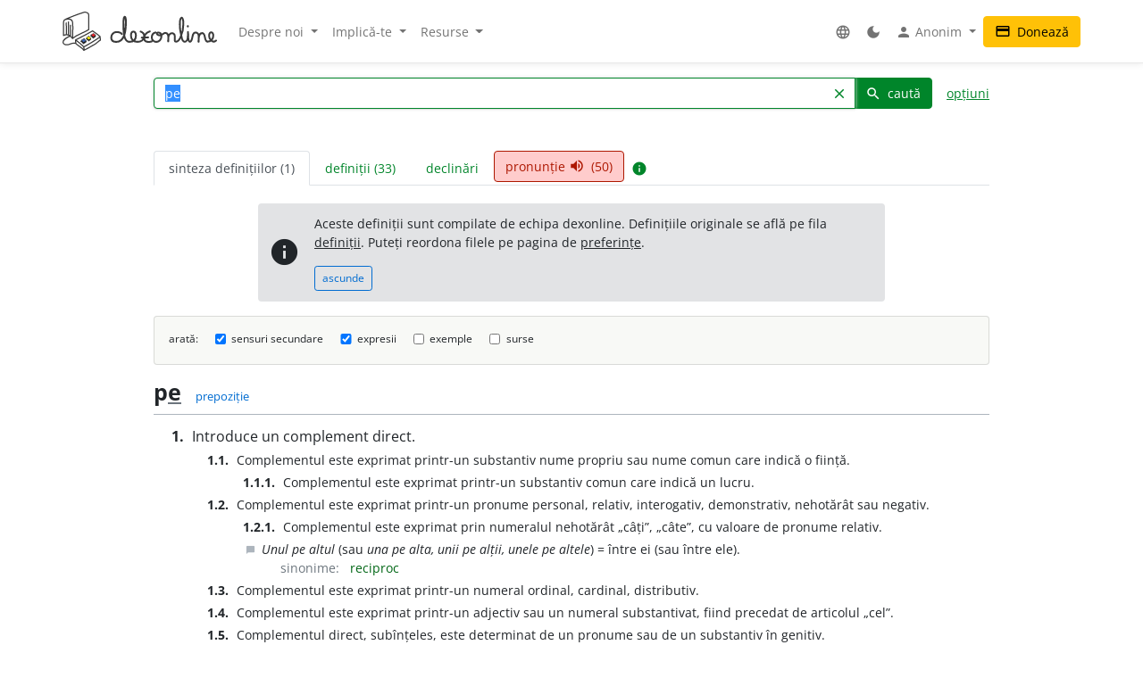

--- FILE ---
content_type: text/html; charset=UTF-8
request_url: https://dexonline.ro/intrare/pe/41639
body_size: 73391
content:
<!DOCTYPE html> <html> <head> <title> pe - definiție și paradigmă | dexonline</title> <meta charset="utf-8"> <meta content="width=device-width, initial-scale=1.0, maximum-scale=3.0, user-scalable=yes" name="viewport"> <meta name="color-scheme" content="light dark"> <script>
  function applyColorScheme() {
        document.documentElement.className = getColorScheme();
  }

  function getColorScheme() {
    var ls = localStorage.getItem('colorScheme');
    if (ls) {
      return ls;
    }
    if (window.matchMedia('(prefers-color-scheme: dark)').matches) {
      return 'dark';
    }
    return 'light';
  }

  function setColorScheme(scheme) {
    localStorage.setItem('colorScheme', scheme);
    applyColorScheme();
  }

  applyColorScheme();

      window.matchMedia("(prefers-color-scheme: dark)").addEventListener(
    'change', applyColorScheme
  );
</script> <meta name="description" content="Dicționar dexonline. Definiții, sinonime, antonime, conjugări, declinări, paradigme pentru pe din dicționarele: DEX '09, MDA2, DEX '98, DLRLC, NODEX, Șăineanu, ed. VI, Scriban, DOOM 3, DOOM 2, Ortografic, IVO-III, MDO, DER, Sinonime, Sinonime82, Antonime"> <meta property="og:image" content="/img/logo/logo-og.png"> <meta property="og:type" content="website"> <meta property="og:title" content="dexonline"> <link rel="image_src" href="/img/logo/logo-og.png"> <link href="/css/merged/e724c86d4c97d12fd087b09eeebdd781.css?v=20251017212943" rel="stylesheet" type="text/css"> <script src="/js/merged/06aa857d5f18cbfd22b12d237c3d6f49.js?v=20251215002243"></script> <link rel="search" type="application/opensearchdescription+xml" href="https://dexonline.ro/static/download/dex.xml" title="Căutare dexonline.ro"> <link href="https://plus.google.com/100407552237543221945" rel="publisher"> <link rel="alternate" type="application/rss+xml" title="Cuvântul zilei" href="https://dexonline.ro/cuvantul-zilei"> <link rel="icon" type="image/svg+xml" href="/img/favicon.svg"> <link rel="apple-touch-icon" href="/img/apple-touch-icon.png"> </head> <body class="search"> <header> <nav class="navbar navbar-expand-md navbar-light mb-3"> <div class="container"> <a class="navbar-brand order-0" href="/" title="Pagina principală"> <svg xmlns="http://www.w3.org/2000/svg" width="311px" height="78.1px" viewBox="0 0 311 78.1" role="img"> <title>dexonline logo</title> <style> g { stroke: #000; stroke-linecap: round; stroke-linejoin: round; stroke-width: 1.25; } @media (prefers-color-scheme: dark) { g { stroke: #fff; } } </style> <g> <path fill="none" stroke-width="2.25" d="M75.3,50.5c-11.2,8-19.3,12.7-32.4,19.8c-6.1-6.2-9.1-8.9-16.6-13.9c12.7-6.5,20.6-10.1,34.2-18c5.9,4.3,10,6.4,15,11.3 M26.3,56.4l0.3,6.9 M42.8,70.6c0.3,1.2,0.6,4.9,0.7,6.1 M75.6,49.8l0.7,7 M26.6,63.3c6.7,6.5,10.7,6.5,16.5,13.7 M43.5,76.8c2.2-1.2,5.4-2.8,8.1-4.2c4.3-2.1,6.7-4.2,11.1-6.2c6.1-2.8,7.7-6.4,13.5-9.7 M2,47.5c7.8-3.8,14.3,0.7,18.2,6c0-8,0.5-12,0.5-20c0-13.2,0.4-18.7-9.2-18.7c-10,0-9.7,3.4-9.7,14.4C1.9,39.5,2,37.2,2,47.5 M7.5,22.6C7.6,28.2,8,40.5,8,46.1 M12.1,20.5v26.4 M15.8,27.1c0.1,6.4,0.3,18.2,0.3,21.8 M5.7,15.5c14.5-6.7,21.8-9,36.2-13.7c0.9-0.3,3.2-0.9,4.4-0.6 M20.2,53.5c10.2-9.2,21.3-10.1,32.7-17.8 M46.3,1.2c6.7,1.1,6.7,2.9,6.7,13.9c0,7.3,0,13.3,0,20.6 M15.1,48.7c-8.5,3.5-14,8.9-14,11.9c0,4.3,3.9,5.5,8.1,5.5c5.2,0,7.7-3.3,12.9-3.3c1.3,0,3.1,0.1,4.4,0.5"/> <path stroke-width="1.3887" d="M37.5,59.6c1.2,1.7,3.1,2.7,4.6,4.4l0.8-0.4c0,0,3.8-2.2,4.5-2.9l0.3-2.3l-10.1-0.8L37.5,59.6z M48.5,54.6c1.2,1.7,2.7,2.3,4.2,3.9l2.5-1.6c0,0,0.9-0.5,1.6-1.2l0.2-2.3l-8.4-0.9L48.5,54.6z M57.5,48.9c1.2,1.7,2.8,2.8,4.5,4c0,0,1.6-1.1,2.3-1.7c0.7-0.6,1.4-0.8,2.1-1.5l0.2-2.3l-9.1-0.5L57.5,48.9z"/> <path fill="#3e66b0" d="M43.9,54c1.1,1.7,2.5,2.3,3.8,3.9c-2.1,1.4-3.1,2.3-5.5,3.4c-0.1-0.1-4.3-4.1-4.6-4.2l5.9-3.5L43.9,54z"/> <path fill="#fff200" d="M52.8,49.2c1.8,1,3.5,2.3,4.2,3.8c-0.6,1-2.4,2-4.2,3c-0.8-0.9-1.5-1.2-2.5-2c-0.7-0.6-1.7-1-1.7-1.9c0-0.3,0.2-0.4,0.2-0.7C49.8,50.6,51.6,49.8,52.8,49.2z"/> <path fill="#ed1c24" d="M57.6,46.4c1.6-0.8,3.3-2.2,4.7-3.1c1.6,1.2,2.7,2.4,4.4,3.6c-1.1,1.4-2.8,2.2-4.6,3.5C60.4,48.9,59,48,57.6,46.4z"/> <path fill="none" stroke-width="3.7" d="M119.3,44.6c-1.1-1.8-3.6-3.9-11-3.9c-5.8,0-10.2,5.2-10.2,11c0,5.7,4.4,8.6,10.1,8.6c17.5,0,19.4-23,19.4-40.6c0-13.3-4.8-11.8-4.8,0.5c0,4.3,0,6.7,0,11c0,13.1,1.7,29,12.1,29c8.2,0,12.9-4.4,12.9-12.7c0-10.5-10-10.2-10,0.3c0,7.8,5.3,12.4,13.1,12.4c7.5,0,13.5-4.3,13.5-11.9c0-4.3-3.1-7-7-8.6 M175.7,39.4c-6.6,2.2-11.3,7-11.3,14c0,5.5,4.2,7,9.7,7c2.2,0,3.2-0.5,5.4-1.1 M175.7,39.4c-6.6,2.2-11.3,7-11.3,14c0,5.5,4.2,7,9.7,7c2.2,0,3.2-0.5,5.4-1.1 M159.5,51.8c5,0,7.9-0.1,12.9-0.5 M187.2,41.5c-4.9,1.2-7.5,5.3-7.5,10.2c0,4.8,4.3,8.6,9.2,8.6c5.8,0,10.2-5.1,10.2-10.9c0-5.7-2.1-7.9-7-7.7c-2.2,0.3-2.6,2.6-1.1,4c1.5,1.2,3.2,1.6,5.4,1.6c4.6,0,6.2-4.9,10.8-4.9c3.8,0,5.9,4.2,5.9,8c0,3.4-0.3,5.4-0.3,8.8c0-2.8,0.2-4.6,0.2-7.4c0-4.6,3-8.8,7.6-8.8c2.8,0,5.4,2.4,5.4,5.3c0,5.1,0,4.4,0,9.6c0,1.5,1.6,1.9,2.7,1.9c5.7,0,7.4-5.7,9.7-10.8c4-8.9,4.9-15,4.9-24.8c0-17.1-7.1-15.3-7.1,1.1c0,7.8,0.1,12,2.3,19.4c1.8,6.1,1.2,15.3,7.5,15.3c2.8,0,5.6-3.7,6-7c0.8-6.3,0.6-6.6,0.6-12.4c0.3,5.4,0.3,3.8,0.3,6.8c0,15.3,4.6,13.1,5.9,11.2c4.7-6.5,1-17,9.1-17c3.2,0,6.1,2.8,6.1,6c0,4.9,0,7.6,0,12.5c-0.2-7.8,0.2-17.3,7.3-17.3c7.9,0,3,17,10.9,17c6.6,0,11.4-5.5,11.4-12.2c0-8.2-8.4-9.2-8.4,1.3c0,5.4,7.2,14.9,13.9,8.8 M252.4,28.8l-0.1,0.9"/> </g> </svg> </a> <div class="collapse navbar-collapse order-5 order-md-2" id="navMenu"> <ul class="navbar-nav"> <li class="nav-item dropdown"> <a class="nav-link dropdown-toggle" href="#" role="button" data-bs-toggle="dropdown" aria-expanded="false"> Despre noi </a> <ul class="dropdown-menu"> <li> <a href="https://wiki.dexonline.ro/wiki/Informa%C8%9Bii" class="dropdown-item" target="_blank"> Informații </a> </li> <li> <a href="/contact" class="dropdown-item"> Contact </a> </li> <li> <a href="https://blog.dexonline.ro" class="dropdown-item"> Blog </a> </li> <li> <a href="/newsletter" class="dropdown-item"> Newsletter </a> </li> </ul> </li> <li class="nav-item dropdown"> <a class="nav-link dropdown-toggle" href="#" role="button" data-bs-toggle="dropdown" aria-expanded="false"> Implică-te </a> <ul class="dropdown-menu"> <li> <a href="https://wiki.dexonline.ro/wiki/Cum_pute%C8%9Bi_ajuta" class="dropdown-item"> Cum poți ajuta </a> </li> <li> <a href="/top" class="dropdown-item"> Topul voluntarilor </a> </li> </ul> </li> <li class="nav-item dropdown"> <a class="nav-link dropdown-toggle" href="#" role="button" data-bs-toggle="dropdown" aria-expanded="false"> Resurse </a> <ul class="dropdown-menu"> <li> <a href="https://wiki.dexonline.ro/wiki/Abrevieri" class="dropdown-item" target="_blank"> Abrevieri folosite </a> </li> <li> <a href="/articole" class="dropdown-item"> Articole lingvistice </a> </li> <li> <a href="/articol/Ghid_de_exprimare_corect%C4%83" class="dropdown-item"> Ghid de exprimare </a> </li> <li> <a href="/cuvantul-zilei" class="dropdown-item"> Cuvântul zilei </a> </li> <li> <a href="/cuvantul-lunii" class="dropdown-item"> Cuvântul lunii </a> </li> <li> <a href="/cuvinte-aleatorii" class="dropdown-item"> Cuvinte aleatorii </a> </li> <li> <a href="/scrabble" class="dropdown-item"> Scrabble </a> </li> <li> <a href="/unelte" class="dropdown-item"> Unelte </a> </li> <li> <a href="/legaturi" class="dropdown-item"> Legături externe </a> </li> </ul> </li> </ul> <ul class="navbar-nav ms-auto"> <li class="nav-item dropdown"> <a class="nav-link" href="#" role="button" data-bs-toggle="dropdown" aria-expanded="false"> <span class="material-icons ">language</span> </a> <ul class="dropdown-menu"> <li> <a href="/changeLocale?id=en_US.utf8" class="dropdown-item"> <span class="invisible"> <span class="material-icons ">done</span> </span> English </a> </li> <li> <a href="/changeLocale?id=es_ES.utf8" class="dropdown-item"> <span class="invisible"> <span class="material-icons ">done</span> </span> español </a> </li> <li> <a href="/changeLocale?id=hu_HU.utf8" class="dropdown-item"> <span class="invisible"> <span class="material-icons ">done</span> </span> magyar </a> </li> <li> <a href="/changeLocale?id=ro_RO.utf8" class="dropdown-item"> <span > <span class="material-icons ">done</span> </span> română </a> </li> </ul> </li> <li class="nav-item"> <a class="nav-link light-mode-toggle" data-mode="light" href="#" title="modul luminos"> <span class="material-icons ">light_mode</span> </a> <a class="nav-link dark-mode-toggle" data-mode="dark" href="#" title="modul întunecat"> <span class="material-icons ">dark_mode</span> </a> </li> <li class="nav-item dropdown"> <a class="nav-link dropdown-toggle" href="#" role="button" data-bs-toggle="dropdown" aria-expanded="false"> <span class="material-icons ">person</span> Anonim </a> <ul class="dropdown-menu"> <li> <a href="/preferinte" class="dropdown-item"> <span class="material-icons ">settings</span> Preferințe </a> </li> <li> <a href="/autentificare" class="dropdown-item"> <span class="material-icons ">login</span> Autentificare </a> </li> </ul> </li> </ul> </div> <a class="btn btn-warning ms-auto order-3" href="/doneaza"> <span class="material-icons ">credit_card</span> Donează </a> <button class="navbar-toggler order-4" type="button" data-bs-toggle="collapse" data-bs-target="#navMenu" aria-controls="navMenu" aria-expanded="false" aria-label="navigare"> <span class="navbar-toggler-icon"></span> </button> </div> </nav> </header> <div class="container container-narrow"> <main class="row"> <div class="col-md-12"> <section class="search"> <form action="/search.php" name="frm" onsubmit="return searchSubmit()" class="mb-4" id="searchForm"> <div class="d-flex align-items-end align-items-md-center flex-column flex-md-row"> <div class="input-group dropdown"> <input autocapitalize="off" autocomplete="off" class="dropdown-toggle form-control" data-bs-offset="0,0" data-bs-toggle="dropdown" id="searchField" maxlength="50" name="cuv" placeholder="cuvânt" type="text" value="pe"> <ul class="dropdown-menu" data-limit="10" data-min-chars="3" id="search-autocomplete"> </ul> <button id="searchClear" class="btn btn-link " type="button"> <span class="material-icons ">clear</span> </button> <button type="submit" value="caută" id="searchButton" class="btn btn-primary"> <span class="material-icons ">search</span> caută </button> </div> <a href="#" id="advancedAnchor" class="ms-3" onclick="return toggle('advSearch')"> opțiuni </a> </div> <div class="row my-2" id="advSearch" style="display: none"> <div class="col-12 col-lg-6"> <input id="source-field-hidden" name="source" type="hidden" value=""> <div class="dropdown" id="source-field"> <button class="btn btn-sm dropdown-toggle w-100" data-bs-toggle="dropdown" type="button"> Toate dicționarele </button> <div class="dropdown-menu w-100"> <div class="dropdown-item"> <input class="form-control w-100" placeholder="alege un dicționar..." type="text"> </div> <div class="source-scrollable"> <a class="dropdown-item" href="#">Toate dicționarele</a> <a class="dropdown-item" data-value="dex09" href="#" title="Dicționarul explicativ al limbii române (ediția a II-a revăzută și adăugită)"> <span> <strong class="me-1">DEX &#039;09</strong> Dicționarul explicativ al limbii române (ediția a II-a revăzută și adăugită) </span> </a> <a class="dropdown-item" data-value="doom3" href="#" title="Dicționar ortografic, ortoepic și morfologic al limbii române, ediția a III-a"> <span> <strong class="me-1">DOOM 3</strong> Dicționar ortografic, ortoepic și morfologic al limbii române, ediția a III-a </span> </a> <a class="dropdown-item" data-value="mda2" href="#" title="Micul dicționar academic, ediția a II-a"> <span> <strong class="me-1">MDA2</strong> Micul dicționar academic, ediția a II-a </span> </a> <a class="dropdown-item" data-value="CADE" href="#" title="Dicționarul enciclopedic ilustrat"> <span> <strong class="me-1">CADE</strong> Dicționarul enciclopedic ilustrat </span> </a> <a class="dropdown-item" data-value="sinonime" href="#" title="Dicționar de sinonime"> <span> <strong class="me-1">Sinonime</strong> Dicționar de sinonime </span> </a> <a class="dropdown-item" data-value="pub" href="#" title="publicitate"> <span> <strong class="me-1">publicitate</strong> publicitate </span> </a> <a class="dropdown-item" data-value="dex16" href="#" title="Dicționarul explicativ al limbii române (ediția a II-a revăzută și adăugită)"> <span> <strong class="me-1">DEX &#039;16</strong> Dicționarul explicativ al limbii române (ediția a II-a revăzută și adăugită) </span> </a> <a class="dropdown-item" data-value="dex12" href="#" title="Dicționarul explicativ al limbii române (ediția a II-a revăzută și adăugită)"> <span> <strong class="me-1">DEX &#039;12</strong> Dicționarul explicativ al limbii române (ediția a II-a revăzută și adăugită) </span> </a> <a class="dropdown-item" data-value="intern" href="#" title="Dicționar intern dexonline"> <span> <strong class="me-1">dexonline</strong> Dicționar intern dexonline </span> </a> <a class="dropdown-item" data-value="dlr" href="#" title="Dicționar al limbii române (Dicționarul Academiei)"> <span> <strong class="me-1">DLR</strong> Dicționar al limbii române (Dicționarul Academiei) </span> </a> <a class="dropdown-item" data-value="DEXI" href="#" title="Dicționar explicativ ilustrat al limbii române"> <span> <strong class="me-1">DEXI</strong> Dicționar explicativ ilustrat al limbii române </span> </a> <a class="dropdown-item" data-value="dex" href="#" title="Dicționarul explicativ al limbii române, ediția a II-a"> <span> <strong class="me-1">DEX &#039;98</strong> Dicționarul explicativ al limbii române, ediția a II-a </span> </a> <a class="dropdown-item" data-value="dex96" href="#" title="Dicționarul explicativ al limbii române, ediția a II-a"> <span> <strong class="me-1">DEX &#039;96</strong> Dicționarul explicativ al limbii române, ediția a II-a </span> </a> <a class="dropdown-item" data-value="dexs88" href="#" title="Supliment la Dicționarul explicativ al limbii române"> <span> <strong class="me-1">DEX-S</strong> Supliment la Dicționarul explicativ al limbii române </span> </a> <a class="dropdown-item" data-value="dex84" href="#" title="Dicționarul explicativ al limbii române"> <span> <strong class="me-1">DEX &#039;84</strong> Dicționarul explicativ al limbii române </span> </a> <a class="dropdown-item" data-value="dex75" href="#" title="Dicționarul explicativ al limbii române"> <span> <strong class="me-1">DEX &#039;75</strong> Dicționarul explicativ al limbii române </span> </a> <a class="dropdown-item" data-value="dlrlc" href="#" title="Dicționarul limbii romîne literare contemporane"> <span> <strong class="me-1">DLRLC</strong> Dicționarul limbii romîne literare contemporane </span> </a> <a class="dropdown-item" data-value="dlrm" href="#" title="Dicționarul limbii române moderne"> <span> <strong class="me-1">DLRM</strong> Dicționarul limbii române moderne </span> </a> <a class="dropdown-item" data-value="mda" href="#" title="Micul dicționar academic"> <span> <strong class="me-1">MDA</strong> Micul dicționar academic </span> </a> <a class="dropdown-item" data-value="doom2" href="#" title="Dicționar ortografic, ortoepic și morfologic al limbii române, ediția a II-a revăzută și adăugită"> <span> <strong class="me-1">DOOM 2</strong> Dicționar ortografic, ortoepic și morfologic al limbii române, ediția a II-a revăzută și adăugită </span> </a> <a class="dropdown-item" data-value="doom" href="#" title="Dicționar ortografic, ortoepic și morfologic al limbii române"> <span> <strong class="me-1">DOOM</strong> Dicționar ortografic, ortoepic și morfologic al limbii române </span> </a> <a class="dropdown-item" data-value="dor" href="#" title="Marele dicționar ortografic al limbii române"> <span> <strong class="me-1">DOR</strong> Marele dicționar ortografic al limbii române </span> </a> <a class="dropdown-item" data-value="do" href="#" title="Dicționar ortografic al limbii române"> <span> <strong class="me-1">Ortografic</strong> Dicționar ortografic al limbii române </span> </a> <a class="dropdown-item" data-value="dmlr" href="#" title="Dictionnaire morphologique de la langue roumaine"> <span> <strong class="me-1">DMLR</strong> Dictionnaire morphologique de la langue roumaine </span> </a> <a class="dropdown-item" data-value="DGS" href="#" title="Dicționar General de Sinonime al Limbii Române"> <span> <strong class="me-1">DGS</strong> Dicționar General de Sinonime al Limbii Române </span> </a> <a class="dropdown-item" data-value="Sinonime82" href="#" title="Dicționarul de sinonime al limbii române"> <span> <strong class="me-1">Sinonime82</strong> Dicționarul de sinonime al limbii române </span> </a> <a class="dropdown-item" data-value="das" href="#" title="Dicționar analogic și de sinonime al limbii române"> <span> <strong class="me-1">DAS</strong> Dicționar analogic și de sinonime al limbii române </span> </a> <a class="dropdown-item" data-value="antonime" href="#" title="Dicționar de antonime"> <span> <strong class="me-1">Antonime</strong> Dicționar de antonime </span> </a> <a class="dropdown-item" data-value="dn" href="#" title="Dicționar de neologisme"> <span> <strong class="me-1">DN</strong> Dicționar de neologisme </span> </a> <a class="dropdown-item" data-value="mdn08" href="#" title="Marele dicționar de neologisme (ediția a 10-a, revăzută, augmentată și actualizată)"> <span> <strong class="me-1">MDN &#039;08</strong> Marele dicționar de neologisme (ediția a 10-a, revăzută, augmentată și actualizată) </span> </a> <a class="dropdown-item" data-value="mdn00" href="#" title="Marele dicționar de neologisme"> <span> <strong class="me-1">MDN &#039;00</strong> Marele dicționar de neologisme </span> </a> <a class="dropdown-item" data-value="dcr2" href="#" title="Dicționar de cuvinte recente, ediția a II-a"> <span> <strong class="me-1">DCR2</strong> Dicționar de cuvinte recente, ediția a II-a </span> </a> <a class="dropdown-item" data-value="dlrc" href="#" title="Dicționar al limbii române contemporane"> <span> <strong class="me-1">DLRC</strong> Dicționar al limbii române contemporane </span> </a> <a class="dropdown-item" data-value="der" href="#" title="Dicționarul etimologic român"> <span> <strong class="me-1">DER</strong> Dicționarul etimologic român </span> </a> <a class="dropdown-item" data-value="ger" href="#" title="Etimologii romînești"> <span> <strong class="me-1">GER</strong> Etimologii romînești </span> </a> <a class="dropdown-item" data-value="gaer" href="#" title="Alte etimologii românești"> <span> <strong class="me-1">GAER</strong> Alte etimologii românești </span> </a> <a class="dropdown-item" data-value="dei" href="#" title="Dicționar enciclopedic ilustrat"> <span> <strong class="me-1">DEI</strong> Dicționar enciclopedic ilustrat </span> </a> <a class="dropdown-item" data-value="nodex" href="#" title="Noul dicționar explicativ al limbii române"> <span> <strong class="me-1">NODEX</strong> Noul dicționar explicativ al limbii române </span> </a> <a class="dropdown-item" data-value="dlrlv" href="#" title="Dicționarul limbii române literare vechi (1640-1780) - Termeni regionali"> <span> <strong class="me-1">DLRLV</strong> Dicționarul limbii române literare vechi (1640-1780) - Termeni regionali </span> </a> <a class="dropdown-item" data-value="dar" href="#" title="Dicționar de arhaisme și regionalisme"> <span> <strong class="me-1">DAR</strong> Dicționar de arhaisme și regionalisme </span> </a> <a class="dropdown-item" data-value="dsl" href="#" title="Dicționar General de Științe. Științe ale limbii"> <span> <strong class="me-1">DSL</strong> Dicționar General de Științe. Științe ale limbii </span> </a> <a class="dropdown-item" data-value="dgssl" href="#" title="Dicționar general de științe. Științe ale limbii"> <span> <strong class="me-1">DGSSL</strong> Dicționar general de științe. Științe ale limbii </span> </a> <a class="dropdown-item" data-value="mitologică" href="#" title="Mic dicționar mitologic greco-roman"> <span> <strong class="me-1">Mitologic</strong> Mic dicționar mitologic greco-roman </span> </a> <a class="dropdown-item" data-value="dulr6" href="#" title="Dicționar universal al limbei române, ediția a VI-a"> <span> <strong class="me-1">Șăineanu, ed. VI</strong> Dicționar universal al limbei române, ediția a VI-a </span> </a> <a class="dropdown-item" data-value="scriban" href="#" title="Dicționaru limbii românești"> <span> <strong class="me-1">Scriban</strong> Dicționaru limbii românești </span> </a> <a class="dropdown-item" data-value="dgl" href="#" title="Dicționar al greșelilor de limbă"> <span> <strong class="me-1">DGL</strong> Dicționar al greșelilor de limbă </span> </a> <a class="dropdown-item" data-value="dps" href="#" title="Dicționar de termeni – Sedimentologie - Petrologie sedimentară - Sisteme depoziționale"> <span> <strong class="me-1">Petro-Sedim</strong> Dicționar de termeni – Sedimentologie - Petrologie sedimentară - Sisteme depoziționale </span> </a> <a class="dropdown-item" data-value="gta" href="#" title="Glosar de termeni aviatici"> <span> <strong class="me-1">GTA</strong> Glosar de termeni aviatici </span> </a> <a class="dropdown-item" data-value="dge" href="#" title="Dicționar gastronomic explicativ"> <span> <strong class="me-1">DGE</strong> Dicționar gastronomic explicativ </span> </a> <a class="dropdown-item" data-value="dtm" href="#" title="Dicționar de termeni muzicali"> <span> <strong class="me-1">DTM</strong> Dicționar de termeni muzicali </span> </a> <a class="dropdown-item" data-value="religios" href="#" title="Dicționar religios"> <span> <strong class="me-1">D.Religios</strong> Dicționar religios </span> </a> <a class="dropdown-item" data-value="argou" href="#" title="Dicționar de argou al limbii române"> <span> <strong class="me-1">Argou</strong> Dicționar de argou al limbii române </span> </a> <a class="dropdown-item" data-value="dram3" href="#" title="Dicționar de regionalisme și arhaisme din Maramureș, ediția a treia"> <span> <strong class="me-1">DRAM 2021</strong> Dicționar de regionalisme și arhaisme din Maramureș, ediția a treia </span> </a> <a class="dropdown-item" data-value="dram15" href="#" title="Dicționar de regionalisme și arhaisme din Maramureș, ediția a doua"> <span> <strong class="me-1">DRAM 2015</strong> Dicționar de regionalisme și arhaisme din Maramureș, ediția a doua </span> </a> <a class="dropdown-item" data-value="dram" href="#" title="Dicționar de regionalisme și arhaisme din Maramureș"> <span> <strong class="me-1">DRAM</strong> Dicționar de regionalisme și arhaisme din Maramureș </span> </a> <a class="dropdown-item" data-value="de" href="#" title="Dicționar enciclopedic"> <span> <strong class="me-1">DE</strong> Dicționar enciclopedic </span> </a> <a class="dropdown-item" data-value="dtl" href="#" title="Dicționar de termeni lingvistici"> <span> <strong class="me-1">DTL</strong> Dicționar de termeni lingvistici </span> </a> <a class="dropdown-item" data-value="dmg" href="#" title="Dicționar de matematici generale"> <span> <strong class="me-1">DMG</strong> Dicționar de matematici generale </span> </a> <a class="dropdown-item" data-value="don" href="#" title="Dicționar Onomastic Romînesc"> <span> <strong class="me-1">Onomastic</strong> Dicționar Onomastic Romînesc </span> </a> <a class="dropdown-item" data-value="meo" href="#" title="Mică Enciclopedie Onomastică"> <span> <strong class="me-1">MEO</strong> Mică Enciclopedie Onomastică </span> </a> <a class="dropdown-item" data-value="DifSem" href="#" title="Dificultăți semantice"> <span> <strong class="me-1">DifSem</strong> Dificultăți semantice </span> </a> <a class="dropdown-item" data-value="neoficial" href="#" title="Definiții ale unor cuvinte care nu există în alte dicționare"> <span> <strong class="me-1">Neoficial</strong> Definiții ale unor cuvinte care nu există în alte dicționare </span> </a> <a class="dropdown-item" data-value="dendrofloricol" href="#" title="Dicționar dendrofloricol"> <span> <strong class="me-1">DFL</strong> Dicționar dendrofloricol </span> </a> <a class="dropdown-item" data-value="dlra" href="#" title="Dicționar al limbii române actuale (ediția a II-a revăzută și adăugită)"> <span> <strong class="me-1">DLRA</strong> Dicționar al limbii române actuale (ediția a II-a revăzută și adăugită) </span> </a> <a class="dropdown-item" data-value="dets" href="#" title="Dicționar etimologic de termeni științifici"> <span> <strong class="me-1">DETS</strong> Dicționar etimologic de termeni științifici </span> </a> <a class="dropdown-item" data-value="dfs" href="#" title="Dicționarul figurilor de stil"> <span> <strong class="me-1">DFS</strong> Dicționarul figurilor de stil </span> </a> <a class="dropdown-item" data-value="dan" href="#" title="Dicționarul Actualizat de Neologisme"> <span> <strong class="me-1">DAN</strong> Dicționarul Actualizat de Neologisme </span> </a> <a class="dropdown-item" data-value="lex.ro" href="#" title="Legislația României"> <span> <strong class="me-1">Legi România</strong> Legislația României </span> </a> <a class="dropdown-item" data-value="lex.md" href="#" title="Legislația Republicii Moldova"> <span> <strong class="me-1">Legi Moldova</strong> Legislația Republicii Moldova </span> </a> <a class="dropdown-item" data-value="psi" href="#" title="Dicționar de psihologie"> <span> <strong class="me-1">psi</strong> Dicționar de psihologie </span> </a> <a class="dropdown-item" data-value="mdo" href="#" title="Mic Dicționar Ortografic"> <span> <strong class="me-1">MDO</strong> Mic Dicționar Ortografic </span> </a> <a class="dropdown-item" data-value="dex-scolar" href="#" title="Dicționar explicativ școlar"> <span> <strong class="me-1">DEX-școlar</strong> Dicționar explicativ școlar </span> </a> <a class="dropdown-item" data-value="ivo3" href="#" title="Îndreptar și vocabular ortografic (ediția a III-a, revăzută și completată)"> <span> <strong class="me-1">IVO-III</strong> Îndreptar și vocabular ortografic (ediția a III-a, revăzută și completată) </span> </a> <a class="dropdown-item" data-value="din" href="#" title="Dicționar normativ al limbii române ortografic, ortoepic, morfologic și practic"> <span> <strong class="me-1">DIN</strong> Dicționar normativ al limbii române ortografic, ortoepic, morfologic și practic </span> </a> <a class="dropdown-item" data-value="terminologie-literara" href="#" title="Mic dicționar îndrumător în terminologia literară"> <span> <strong class="me-1">MDTL</strong> Mic dicționar îndrumător în terminologia literară </span> </a> <a class="dropdown-item" data-value="cecc" href="#" title="Dicționar de cuvinte, expresii, citate celebre"> <span> <strong class="me-1">CECC</strong> Dicționar de cuvinte, expresii, citate celebre </span> </a> <a class="dropdown-item" data-value="expert" href="#" title="Dicționar de citate din experți"> <span> <strong class="me-1">expert</strong> Dicționar de citate din experți </span> </a> <a class="dropdown-item" data-value="derc" href="#" title="Dicționar de expresii românești în contexte"> <span> <strong class="me-1">DERC</strong> Dicționar de expresii românești în contexte </span> </a> <a class="dropdown-item" data-value="dlr-tom01" href="#" title="Dicționarul limbii române - tomul I (ediție anastatică)"> <span> <strong class="me-1">DLR - tomul I</strong> Dicționarul limbii române - tomul I (ediție anastatică) </span> </a> <a class="dropdown-item" data-value="dlr-tom02" href="#" title="Dicționarul limbii române - tomul II (ediție anastatică)"> <span> <strong class="me-1">DLR - tomul II</strong> Dicționarul limbii române - tomul II (ediție anastatică) </span> </a> <a class="dropdown-item" data-value="dlr-tom03" href="#" title="Dicționarul limbii române - tomul III (ediție anastatică)"> <span> <strong class="me-1">DLR - tomul III</strong> Dicționarul limbii române - tomul III (ediție anastatică) </span> </a> <a class="dropdown-item" data-value="dlr-tom04" href="#" title="Dicționarul limbii române - tomul IV (ediție anastatică)"> <span> <strong class="me-1">DLR - tomul IV</strong> Dicționarul limbii române - tomul IV (ediție anastatică) </span> </a> <a class="dropdown-item" data-value="dlr-tom05" href="#" title="Dicționarul limbii române - tomul V (ediție anastatică)"> <span> <strong class="me-1">DLR - tomul V</strong> Dicționarul limbii române - tomul V (ediție anastatică) </span> </a> <a class="dropdown-item" data-value="dlr-tom06" href="#" title="Dicționarul limbii române - tomul VI (ediție anastatică)"> <span> <strong class="me-1">DLR - tomul VI</strong> Dicționarul limbii române - tomul VI (ediție anastatică) </span> </a> <a class="dropdown-item" data-value="dlr-tom07" href="#" title="Dicționarul limbii române - tomul VII (ediție anastatică)"> <span> <strong class="me-1">DLR - tomul VII</strong> Dicționarul limbii române - tomul VII (ediție anastatică) </span> </a> <a class="dropdown-item" data-value="dlr-tom08" href="#" title="Dicționarul limbii române - tomul VIII (ediție anastatică)"> <span> <strong class="me-1">DLR - tomul VIII</strong> Dicționarul limbii române - tomul VIII (ediție anastatică) </span> </a> <a class="dropdown-item" data-value="dlr-tom09" href="#" title="Dicționarul limbii române - tomul IX (ediție anastatică)"> <span> <strong class="me-1">DLR - tomul IX</strong> Dicționarul limbii române - tomul IX (ediție anastatică) </span> </a> <a class="dropdown-item" data-value="dlr-tom10" href="#" title="Dicționarul limbii române - tomul X - N–O (ediție anastatică)"> <span> <strong class="me-1">DLR - tomul X</strong> Dicționarul limbii române - tomul X - N–O (ediție anastatică) </span> </a> <a class="dropdown-item" data-value="dlr-tom11" href="#" title="Dicționarul limbii române - tomul XI (ediție anastatică)"> <span> <strong class="me-1">DLR - tomul XI</strong> Dicționarul limbii române - tomul XI (ediție anastatică) </span> </a> <a class="dropdown-item" data-value="dlr-tom12" href="#" title="Dicționarul limbii române - tomul XII (ediție anastatică)"> <span> <strong class="me-1">DLR - tomul XII</strong> Dicționarul limbii române - tomul XII (ediție anastatică) </span> </a> <a class="dropdown-item" data-value="dlr-tom13" href="#" title="Dicționarul limbii române - tomul XIII (ediție anastatică)"> <span> <strong class="me-1">DLR - tomul XIII</strong> Dicționarul limbii române - tomul XIII (ediție anastatică) </span> </a> <a class="dropdown-item" data-value="dlr-tom14" href="#" title="Dicționarul limbii române - tomul XIV (ediție anastatică)"> <span> <strong class="me-1">DLR - tomul XIV</strong> Dicționarul limbii române - tomul XIV (ediție anastatică) </span> </a> <a class="dropdown-item" data-value="dlr-tom15" href="#" title="Dicționarul limbii române - tomul XV (ediție anastatică)"> <span> <strong class="me-1">DLR - tomul XV</strong> Dicționarul limbii române - tomul XV (ediție anastatică) </span> </a> <a class="dropdown-item" data-value="dlr-tom16" href="#" title="Dicționarul limbii române - tomul XVI (ediție anastatică)"> <span> <strong class="me-1">DLR - tomul XVI</strong> Dicționarul limbii române - tomul XVI (ediție anastatică) </span> </a> <a class="dropdown-item" data-value="dlr-tom17" href="#" title="Dicționarul limbii române - tomul XVII (ediție anastatică)"> <span> <strong class="me-1">DLR - tomul XVII</strong> Dicționarul limbii române - tomul XVII (ediție anastatică) </span> </a> <a class="dropdown-item" data-value="dlr-tom18" href="#" title="Dicționarul limbii române - tomul XVIII (ediție anastatică)"> <span> <strong class="me-1">DLR - tomul XVIII</strong> Dicționarul limbii române - tomul XVIII (ediție anastatică) </span> </a> <a class="dropdown-item" data-value="dlr-tom19" href="#" title="Dicționarul limbii române - tomul XIX (ediție anastatică)"> <span> <strong class="me-1">DLR - tomul XIX</strong> Dicționarul limbii române - tomul XIX (ediție anastatică) </span> </a> <a class="dropdown-item" data-value="dcr3" href="#" title="Dicționar de cuvinte recente, ediția a III-a"> <span> <strong class="me-1">DCR3</strong> Dicționar de cuvinte recente, ediția a III-a </span> </a> </div> </div> </div> </div> <div class="col-12 col-lg-6 d-flex align-items-lg-center"> <div class="form-check flex-grow-1" > <input id="cb-6971e10dcf154" type="checkbox" class="form-check-input " name="text" > <label for="cb-6971e10dcf154" class="form-check-label" > Caută în tot textul definițiilor </label> </div> <a href="https://wiki.dexonline.ro/wiki/Ajutor_pentru_căutare" target="_blank"> <span class="material-icons ">help</span> ajutor </a> </div> </div> </form> </section> <section class="banner-section" data-placement="default"> <ins id="revive-container" data-revive-zoneid="" data-revive-id="f5bd0e4f25d7142abd5ac52d3d518b1c"></ins> <script>
  reviveInit({"url":"https:\/\/dexonline.ro\/revive\/www\/delivery\/asyncjs.php","id":"f5bd0e4f25d7142abd5ac52d3d518b1c","sizes":[[2184,270,14],[1456,180,13],[728,90,1],[364,45,12],[320,50,2]],"maxHeight":0.25});
</script> </section> <ul class="nav nav-tabs" role="tablist"> <li class="nav-item" role="presentation"> <button aria-controls="tab_2" aria-selected="true" class="nav-link active" data-bs-target="#tab_2" data-bs-toggle="tab" data-permalink="/intrare/pe/41639/sinteza" role="tab" type="button"> sinteza definițiilor (1) </button> </li> <li class="nav-item" role="presentation"> <button aria-controls="tab_0" aria-selected="false" class="nav-link " data-bs-target="#tab_0" data-bs-toggle="tab" data-permalink="/intrare/pe/41639/definitii" role="tab" type="button"> definiții (33) </button> </li> <li class="nav-item" role="presentation"> <button aria-controls="tab_1" aria-selected="false" class="nav-link " data-bs-target="#tab_1" data-bs-toggle="tab" data-permalink="/intrare/pe/41639/paradigma" role="tab" type="button"> declinări </button> </li> <li class="nav-item" role="presentation"> <button aria-controls="tab_5" aria-selected="false" class="btn btn-danger " data-bs-target="#tab_5" data-bs-toggle="tab" data-permalink="/intrare/pe/41639/pronuntie" role="tab" type="button"> pronunție <span class="material-icons ">volume_up</span> (50) </button> </li> <li class="align-self-center ms-2"> <a id="tabAdvertiser" href="#"> <span class="material-icons ">info</span> </a> </li> </ul> <div class="tab-content"> <div role="tabpanel" class="tab-pane " id="tab_0"> <h5> 33 de definiții pentru <span class="entryName">pe</span> <span class="tagList"> </span> </h5> <ul class="d-inline list-inline ms-2"> <li class="list-inline-item"> <a class="cat-link" href="#cat-1"> explicative DEX </a> <span class="text-muted">(21)</span> </li> <li class="list-inline-item"> <a class="cat-link" href="#cat-2"> ortografice DOOM </a> <span class="text-muted">(8)</span> </li> <li class="list-inline-item"> <a class="cat-link" href="#cat-4"> etimologice </a> <span class="text-muted">(1)</span> </li> <li class="list-inline-item"> <a class="cat-link" href="#cat-8"> sinonime </a> <span class="text-muted">(2)</span> </li> <li class="list-inline-item"> <a class="cat-link" href="#cat-9"> antonime </a> <span class="text-muted">(1)</span> </li> </ul> <div class="callout callout-secondary mt-5" id="cat-1"> <h3>Explicative DEX</h3> </div> <div class=" defWrapper "> <p class="mb-2 read-more" data-read-more-lines="15"> <span class="def" title="Clic pentru a naviga la acest cuvânt"> <b>PE</b> <abbr class="abbrev" data-bs-toggle="popover" data-bs-content="prepoziție">prep.</abbr> <b>I.</b> (Introduce un complement direct). <b>1.</b> (Complementul este exprimat printr-un substantiv nume propriu sau nume comun care indică o ființă) <i>Îl strig pe Ion. A împușcat pe lup în cap.</i> ♦ (Complementul este exprimat printr-un substantiv comun care indică un lucru) <i>Cui pe cui se scoate.</i> <b>2.</b> (Complementul este exprimat printr-un pronume personal, relativ, interogativ, demonstrativ, nehotărât sau negativ) <i>L-a întrebat pe el. Pe cine nu-l lași să moară, nu te lasă să trăiești. Pe cine să chem? L-a adus și pe celălalt. A strigat pe cineva. Nu strig pe nimeni.</i> ◊ <abbr class="abbrev" data-bs-toggle="popover" data-bs-content="expresie">Expr.</abbr> <i>Unul pe altul</i> (sau <i>una pe alta, unii pe alții, unele pe altele)</i> = reciproc, între ei (sau între ele). ♦ (Complementul este exprimat prin numeralul nehotărât „câți”, „câte”, cu valoare de pronume relativ) <i>Pe câți i-am ajutat.</i> <b>3.</b> (Complementul este exprimat printr-un numeral ordinal, cardinal, distributiv) <i>Pe al doilea nu l-am văzut. Adună pe 5 cu 7. Vedea pe câte unul zâmbind.</i> <b>4.</b> (Complementul este exprimat printr-un adjectiv sau un numeral substantivat, fiind precedat de articolul „cel”) <i>I-a invitat pe cei harnici.</i> <b>5.</b> (Complementul este exprimat printr-un substantiv sau un pronume precedat de adverbul de comparație „ca”) <i>Mă privește ca pe un străin.</i> ◊ <abbr class="abbrev" data-bs-toggle="popover" data-bs-content="locuțiune adverbială">Loc. adv.</abbr> <i>Ca pe el</i> (sau <i>pe ea, pe ei, pe dânsa</i> etc.) = de-a binelea, de tot; zdravăn. <b>II.</b> (Introduce un complement indirect). <b>1.</b> În legătură cu..., fiind vorba de... <i>Vorbea pe seama cuiva.</i> <b>2.</b> Împotriva, în contra (cuiva). <i>E pornit pe el.</i> <b>3.</b> În schimbul, pentru... <i>A dat doi lei pe bilet.</i> ♦ (Cu o nuanță temporală și distributivă) în schimbul unei munci (de o zi, de o lună etc.); în timp de... <i>Cât să-ți dau pe an?</i> <b>III.</b> (Introduce un complement circumstanțial) <b>1.</b> (Introduce un complement circumstanțial de loc) <i>S-a oprit pe o treaptă.</i> ◊ <abbr class="abbrev" data-bs-toggle="popover" data-bs-content="expresie">Expr.</abbr> <i>Pe lume</i> = în cuprinsul lumii, pretutindeni; în diverse puncte ale globului. ◊ (Cu o nuanță instrumentală) <i>Emitere pe unde scurte.</i> ◊ (Cu o nuanță temporală) <i>Pe drum i-am spus o poveste.</i> ♦ (Dă complementului pe lângă care stă o nuanță de aproximație) <i>Caută pe după bănci.</i> ◊ <abbr class="abbrev" data-bs-toggle="popover" data-bs-content="expresie">Expr.</abbr> <i>Pe acasă</i> = <b>a)</b> undeva în preajma sau în apropierea casei; <b>b)</b> în interiorul casei, la casa în care locuiește cineva sau în sânul familiei sale. ♦ (Formează expresii și locuțiuni) <i>Pe cale. Pe din jos de... Pe deasupra. Pe de lături. Pe urma...</i> <b>2.</b> (Introduce un complement circumstanțial de timp) <i>Pe căldura asta o să ne uscăm de sete.</i> ◊ <abbr class="abbrev" data-bs-toggle="popover" data-bs-content="locuțiune adverbială">Loc. adv.</abbr> <i>Pe mâine</i> = <b>a)</b> în cursul zilei de mâine; <b>b)</b> pentru mâine; până mâine. ◊ <abbr class="abbrev" data-bs-toggle="popover" data-bs-content="locuțiune conjuncțională">Loc. conj.</abbr> <i>Pe când</i> = <b>a)</b> în timp ce, pe vremea când; <b>b)</b> (cu nuanță adversativă) În acest timp însă, în schimb (în acest timp); iar. ◊ <abbr class="abbrev" data-bs-toggle="popover" data-bs-content="locuțiune prepozițională">Loc. prep.</abbr> <i>Pe după...</i> = cam după... aproximativ după... <i>Pe aproape de...</i> = (cam) în apropierea..., (cam) înainte de... ♦ Pe timp de..., pe o durată de..., în fiecare, la fiecare, pentru fiecare; într-o perioadă de... <i>Cantitate de cărbune planificată pe 5 ani.</i> ♦ În, spre, înspre. <i>Pe primăvară. Pe-nserate.</i> ♦ (Formează expresii și locuțiuni) <i>Pe atunci. Pe loc. Pe timpuri. Pe veci. Pe viitor.</i> <b>3.</b> (Introduce un complement circumstanțial de mod) <i>A plecat pe furiș.</i> ◊ <abbr class="abbrev" data-bs-toggle="popover" data-bs-content="expresie">Expr.</abbr> (<abbr class="abbrev" data-bs-toggle="popover" data-bs-content="popular">Pop.</abbr>) <i>A rămâne</i> (sau <i>a fi) pe a cuiva</i> = a rămâne (sau a fi) pe voia cuiva, a se face după cum dorește (cineva). (<abbr class="abbrev" data-bs-toggle="popover" data-bs-content="popular">Pop.</abbr>) <i>Dacă-i pe aceea...</i> = dacă-i așa..., dacă așa stau lucrurile... ◊ (Cu o nuanță locală) <i>Munceau până cădeau pe brânci.</i> ♦ În schimbul..., pentru..., cu prețul..., cu... ♦ (Cu o nuanță instrumentală) Cu ajutorul..., prin intermediul..., cu..., prin...; în... ♦ (Cu o nuanță cantitativă; în <abbr class="abbrev" data-bs-toggle="popover" data-bs-content="expresie">expr.</abbr>) <i>Pe atât(a)</i> sau <i>p-atâta</i> = în această măsură, într-atâta, cu atâta, la atâta. ♦ (Indică un raport de măsură) <i>Teren de 20 pe 25 de metri.</i> ♦ (Cu sens distributiv) <i>Câte trei spectacole pe săptămână.</i> ♦ (Formează expresii și locuțiuni) <i>Pe apucate. Pe larg. Pe nume. Pe din două. Pe terminate.</i> <b>4.</b> (Introduce un complement circumstanțial de cauză, adesea cu nuanță finală) Din cauza. <i>Se contrazic pe nimicuri.</i> ♦ În urma, ca urmare. <i>L-a certat pe spusa unui copil.</i> <b>5.</b> (Introduce un complement circumstanțial de scop) Spre, pentru; spre a..., pentru a..., să... <i>S-a așternut pe somn.</i> <b>6.</b> (În formule de jurământ) <i>Pe cinstea mea.</i> <b>IV.</b> (Urmat de un atribut) <i>Are un semn pe toată viața.</i> [<abbr class="abbrev" data-bs-toggle="popover" data-bs-content="variantă">Var.</abbr>: (<abbr class="abbrev" data-bs-toggle="popover" data-bs-content="învechit">înv.</abbr> și <abbr class="abbrev" data-bs-toggle="popover" data-bs-content="popular">pop.</abbr>) <b>pre</b> <abbr class="abbrev" data-bs-toggle="popover" data-bs-content="prepoziție">prep.</abbr>] – <abbr class="abbrev" data-bs-toggle="popover" data-bs-content="limba latină">Lat.</abbr> <b>super, per.</b> </span> </p> <div class="defDetails small text-muted"> <ul class="list-inline mb-0 "> <li class="list-inline-item"> sursa: <a class="ref" href="/sursa/dex09" title="Dicționarul explicativ al limbii române (ediția a II-a revăzută și adăugită), 2009" >DEX &#039;09 (2009) </a> </li> <li class="list-inline-item"> adăugată de <a href="/utilizator/blaurb.">blaurb.</a> </li> <li class="list-inline-item dropup"> <a href="#" class="dropdown-toggle" data-bs-toggle="dropdown"> acțiuni </a> <ul class="dropdown-menu"> <li> <a href="/definitie/pe/868810" class="dropdown-item" title="link direct către această definiție"> <span class="material-icons ">link</span> permalink </a> </li> </ul> </li> </ul> <div id="typoModal" class="modal fade" tabindex="-1" role="dialog"> <div class="modal-dialog"> <div class="modal-content"> <form id="typoHtmlForm" method="post" onsubmit="return submitTypoForm();"> <div class="modal-header"> <h4 class="modal-title">Semnalează o greșeală</h4> <button type="button" class="btn-close" data-bs-dismiss="modal" aria-label="Close"> </button> </div> <div class="modal-body"> <textarea
              class="form-control"
              id="typoTextarea"
              cols="40"
              rows="3"
              maxlength="400"
              placeholder="vă rugăm descrieți problema în maximum 400 de caractere"
            ></textarea> <input type="hidden" name="definitionId" value=""> <p class="mt-3">Note:</p> <ul> <li> <strong> Unele dicționare (de exemplu <em>Scriban</em>) folosesc grafia veche. Aceasta nu este o greșeală de tipar. </strong> </li> <li> În general, preluăm definițiile fără modificări, dar putem face comentarii pe marginea lor. Vă rugăm să nu ne semnalați greșeli semantice decât în situații evidente. </li> </ul> </div> <div class="modal-footer"> <button class="btn btn-primary" id="typoSubmit" type="submit">trimite</button> <button class="btn btn-link" data-bs-dismiss="modal">anulează</button> </div> </form> </div> </div> </div> <div id="typoConfModal" class="modal fade" tabindex="-1" role="dialog"> <div class="modal-dialog"> <div class="modal-content"> <div class="modal-header"> <h4 class="modal-title">Semnalează o greșeală</h4> <button type="button" class="btn-close" data-bs-dismiss="modal" aria-label="Close"> </button> </div> <div class="modal-body"> Vă mulțumim pentru semnalare! </div> <div class="modal-footer"> <button class="btn btn-link" data-bs-dismiss="modal">închide</button> </div> </div> </div> </div> <script>
    $(function() {
      $('#typoModal, #typoConfModal').detach().appendTo('body');
    });
  </script> </div> </div> <div class=" defWrapper "> <p class="mb-2 read-more" data-read-more-lines="15"> <span class="def" title="Clic pentru a naviga la acest cuvânt"> <b><i>pe</i></b> <i><abbr class="abbrev" data-bs-toggle="popover" data-bs-content="prepoziție, prepoziția, prepoziții(le)">pp</abbr></i> [<abbr class="abbrev" data-bs-toggle="popover" data-bs-content="atestare(a)">At:</abbr> PSALT. HUR. 114<sup>r</sup>/3 / <abbr class="abbrev" data-bs-toggle="popover" data-bs-content="variantă, variante(le)">V:</abbr> (<abbr class="abbrev" data-bs-toggle="popover" data-bs-content="învechit și popular">îvp</abbr>) <b><i>pă, pre,</i></b> (<abbr class="abbrev" data-bs-toggle="popover" data-bs-content="învechit și regional">îrg</abbr>) <b><i>pi,</i></b> (<abbr class="abbrev" data-bs-toggle="popover" data-bs-content="învechit">înv</abbr>) <b><i>pri,</i></b> (<abbr class="abbrev" data-bs-toggle="popover" data-bs-content="regional">reg</abbr>) <b><i>pa, pî, pră, prî</i></b> / <abbr class="abbrev" data-bs-toggle="popover" data-bs-content="etimologie, etimologia">E:</abbr> <abbr class="abbrev" data-bs-toggle="popover" data-bs-content="moștenit din latinescul">ml</abbr> <b><i>super, <abbr class="abbrev" data-bs-toggle="popover" data-bs-content="persoană, persoane(le)">per</abbr></i></b>] <b>1</b> Exprimă situarea în contact direct a două elemente, dintre care unul este suprapus celuilalt <i>Stă pe masă.</i> <b>2</b> Exprimă localizarea într-o parte definită a unei suprafețe <i>S-a rupt pe mijloc.</i> <b>3</b> Arată sprijinul pe o parte a corpului <i>Se ține pe picioare.</i> <b>4</b> Situarea este între limitele unei suprafețe <i>Stă pe pat.</i> <b>5</b> Suprapunerea este realizată fără contact <i>Era ceață pe oraș.</i> <b>6</b> Exprimă trecerea printr-o suprafață prin care se realizează accesul într-un spațiu delimitat <i>Intră pe ușă.</i> <b>7</b> Deplasarea în spațiu se face printr-o mișcare longitudinală <i>Merge pe drum.</i> <b>8</b> Ceea ce trece dintr-un spațiu în altul poate fi privirea <i>Se uita pe fereastră.</i> <b>9</b> Privirea poate cuprinde un spațiu delimitat <i>Privi pe câmpie.</i> <b>10</b> Exprimă orientarea verticală a unui obiect spre o suprafață cu care va intra în contact <i>Sămânța a căzut pe piatră.</i> <b>11</b> Exprimă orientarea, fără contact direct <i>Fereastra dădea pe bulevard.</i> <b>12</b> Exprimă ideea de destinație spațială spre care se orientează o acțiune <i>Au năvălit pe el.</i> <b>13</b> (<abbr class="abbrev" data-bs-toggle="popover" data-bs-content="în compusul">Îc</abbr>) <b>~ la</b> Exprimă un reper spațial accidental sau provizoriu <i>Poftiți pe la noi.</i> <b>14</b> Reperul spațial este în apropiere, nu în contact direct <i>Satul era pe apa Tisei.</i> <b>15</b> Exprimă contactul dintre un element și un punct de sprijin spațial <i>Purtat pe umăr:</i> <b>16</b> (<abbr class="abbrev" data-bs-toggle="popover" data-bs-content="învechit și popular">Îvp</abbr>) Exprimă transmiterea a ceva prin intermediar <i>Trimite bani pe poștă.</i> <b>17</b> Cu sens distributiv, exprimă încadrarea elementelor în grupuri <i>Mergeau pe trei șiruri.</i> <b>18</b> (<abbr class="abbrev" data-bs-toggle="popover" data-bs-content="în locuțiunea prepozițională „ ”/ locuțiunile prepoziționale „ ”, „ ”">Îlpp</abbr>) <b>~ lângă, ~-aproape, ~ deasupra, ~ alături</b> <abbr class="abbrev" data-bs-toggle="popover" data-bs-content="etcaetera">etc.</abbr> Exprimă orientarea unei mișcări față de un reper spațial. <b>19</b> Arată situarea precisă în dreptul unui reper <i>Haine strâmte pe talie.</i> <b>20</b> Exprimă raportarea exactă la un reper temporal <i>Pe 19 aprilie.</i> <b>21</b> Orientarea temporală poate fi imprecisă <i>Plecăm pe toamnă.</i> <b>22</b> Exprimă încadrarea în niște limite temporale <i>Pe vremea lui Duca Vodă.</i> <b>23</b> (<abbr class="abbrev" data-bs-toggle="popover" data-bs-content="în locuțiunea adverbială">Îlav</abbr>) <b>~ atunci, ~ vremuri</b> (Exprimă depărtarea nedeterminată a momentului vorbirii față de reperul temporal trecut) Cândva. <b>24</b> (<abbr class="abbrev" data-bs-toggle="popover" data-bs-content="în locuțiunea adverbială">Îlav</abbr>) <b>~ drum, ~ cale</b> (Referirea se face la un moment nedeterminat din timpul deplasării) Undeva. <b>25</b> Exprimă încadrarea în tot cursul unei perioade <i>Salariu pe luna mai.</i> <b>26</b> (<abbr class="abbrev" data-bs-toggle="popover" data-bs-content="figurat(ă)">Fig</abbr>) Exprimă spațiul parcurs într-o unitate de timp <i>Kilometri pe oră.</i> <b>27</b> (<abbr class="abbrev" data-bs-toggle="popover" data-bs-content="în locuțiunea adverbială">Îlav</abbr>) <b>~ viitor</b> (Exprimă un reper temporal neprecizat situat după momentul vorbirii) De acum înainte. <b>28</b> Exprimă un reper temporal viitor față de care este programată o acțiune <i>Plecăm pe duminică.</i> <b>29</b> Exprimă depășirea de curând a unui reper temporal <i>Nu mâncase de două zile pe a treia.</i> <b>30</b> (<abbr class="abbrev" data-bs-toggle="popover" data-bs-content="în compusul">Îc</abbr>) <b>~ la</b> Exprimă un reper temporal aproximativ <i>Pe la 1840.</i> <b>31</b> Exprimă raportul dintre timpul activității și recompensa primită <i>Șaizeci de mii de lei pe zi.</i> <b>32</b> Exprimă încadrarea în unități temporale repetabile <i>Cinci pâini pe zi.</i> <b>33</b> (<abbr class="abbrev" data-bs-toggle="popover" data-bs-content="în locuțiunea adverbială">Îlav</abbr>) <b>~ urmă, ~ urma</b> (Exprimă încadrarea ulterioară față de un eveniment) În cele din urmă. <b>34</b> Exprimă coincidența a două repere temporale <i>A căzut 1 mai pe o duminică.</i> <b>35</b> (<abbr class="abbrev" data-bs-toggle="popover" data-bs-content="în locuțiunea prepozițională „ ”/ locuțiunile prepoziționale „ ”, „ ”">Îlpp</abbr>) <b>~ când</b> Exprimă concomitența a două circumstanțe. <b>36</b> Exprimă raportul cauzal a două circumstanțe <i>Bând apă pe osteneală, s-a îmbolnăvit.</i> <b>37</b> (<abbr class="abbrev" data-bs-toggle="popover" data-bs-content="în locuțiunea adverbială">Îlav</abbr>) <b>~ dată, ~ loc</b> (Exprimă o circumstanță care reprezintă o reacție la o altă circumstanță) Imediat. <b>38</b> (<abbr class="abbrev" data-bs-toggle="popover" data-bs-content="învechit">Înv</abbr>) Arată asupra cui se exercită o autoritate <i>Domn pe o țară bogată.</i> <b>39</b> (<abbr class="abbrev" data-bs-toggle="popover" data-bs-content="în locuțiunea prepozițională „ ”/ locuțiunile prepoziționale „ ”, „ ”">Îlpp</abbr>) <b>~ seama, pe socoteala</b> Exprimă asumarea unei răspunderi de către cineva. <b>40</b> Exprimă un element dominant care este o circumstanță favorabilă sau nu, suportată de cel dominat <i>Necaz pe capul meu.</i> <b>41</b> Exprimă o stare sufletească apăsătoare <i>Stă pe gânduri.</i> <b>42</b> (<abbr class="abbrev" data-bs-toggle="popover" data-bs-content="în locuțiunea adverbială">Îlav</abbr>) <b>~ cât... ~ atât</b> (Exprimă un raport de proporționalitate între efectele a două fenomene) În mod egal. <b>43</b> Circumstanța este definită printr-un reper temporal de întindere nelimitată <i>Nu adunași bogății pe acest pământ.</i> <b>44</b> Exprimă o colectivitate asupra căreia acționează o circumstanță <i>Ședință pe sector.</i> <b>45</b> Exprimă o raportare cantitativă la un întreg <i>Pe jumătate adormit.</i> <b>46</b> (<abbr class="abbrev" data-bs-toggle="popover" data-bs-content="în locuțiunea prepozițională „ ”/ locuțiunile prepoziționale „ ”, „ ”">Îlpp</abbr>) <b>~ lângă, ~ deasupra</b> Exprimă anexarea cumulativă la un tot. <b>47</b> Exprimă aglomerarea excesivă a elementelor <i>Veneau scrisori pe scrisori.</i> <b>48</b> Exprimă intensificarea unei acțiuni <i>Se pune pe citit.</i> <b>49</b> Exprimă intensificarea maximă și scopul acțiunii <i>Bătaie pe omor.</i> <b>50</b> Restrânge săvârșirea unei acțiuni la un singur domeniu de aplicare <i>A pus sechestru pe avere.</i> <b>51</b> (<abbr class="abbrev" data-bs-toggle="popover" data-bs-content="în locuțiunea prepozițională „ ”/ locuțiunile prepoziționale „ ”, „ ”">Îlpp</abbr>) <b>~ socoteala, ~ seama</b> Restrânge domeniul de aplicare al unui comentariu, de obicei critic, ironic. <b>52</b> Restrânge sfera de cuprindere a unei tematici <i>Poezii pe subiecte triste.</i> <b>53</b> (<abbr class="abbrev" data-bs-toggle="popover" data-bs-content="învechit">Înv</abbr>) Exprimă scopul acțiunii <i>Să-l chemăm pre ajutor.</i> <b>54</b> (<abbr class="abbrev" data-bs-toggle="popover" data-bs-content="învechit">Înv</abbr>) Introduce beneficiarul sau destinatarul unei acțiuni <i>Are milă pre țara noastră.</i> <b>55</b> Însoțește un nume de ființă care reprezintă destinatarul pasiv al acțiunii, reluat printr-un pronume substitut, considerat gramatical complement direct cu prepoziția pe <i>Îi gonea pe ei.</i> <b>56</b> (<abbr class="abbrev" data-bs-toggle="popover" data-bs-content="învechit">Înv</abbr>) Exprimă iminența unei acțiuni sau unui proces <i>Bolnavul era pre vindecare.</i> <b>57</b> Introduce un determinant cu sens modal <i>Povesti pe scurt.</i> <b>58</b> Introduce termenul care exprimă mijlocul de garantare a adevărului unei afirmații <i>Pe cuvânt de onoare.</i> <b>59</b> Exprimă garantarea mijlocului de finanțare <i>Pe socoteala lui.</i> <b>60</b> Exprimă limba țintă în care se face sau traduce o comunicare <i>Spune asta pe sârbește.</i> <b>61</b> Exprimă un mijloc de identificare <i>Îl cunosc pe grai că e învățat.</i> <b>62</b> Exprimă o modalitate de obținere a unui bun, serviciu <i>Pe credit.</i> <b>63</b> Exprimă un criteriu de clasificare <i>Așezate pe culori.</i> <b>64</b> (<abbr class="abbrev" data-bs-toggle="popover" data-bs-content="în locuțiunea adverbială">Îlav</abbr>) <b>(Rând) ~ rând</b> (Exprimă ordinea de eșalonare a unor elemente) Unul după altul. <b>65</b> (<abbr class="abbrev" data-bs-toggle="popover" data-bs-content="învechit">Înv</abbr>) Exprimă raportul de conformare la ceea ce indică termenul de după prepoziție <i>Trăiesc pre învățăturile sfinte.</i> <b>66</b> (<abbr class="abbrev" data-bs-toggle="popover" data-bs-content="învechit">Înv</abbr>) Exprimă motivarea săvârșirii unei acțiuni <i>Pedepsit pre vină.</i> <b>67</b> Exprimă compensarea cantitativă sau calitativă în cadrul unui schimb <i>Vinde un litru pe zece lei.</i> <b>68</b> (<abbr class="abbrev" data-bs-toggle="popover" data-bs-content="învechit">Înv</abbr>) Exprimă adevărul unei afirmații <i>Pre adevăr este că...</i> <b>69</b> Exprimă nonechivalența între rolul unei persoane și esența ei <i>Face pe mironosița.</i> <b>70</b> (<abbr class="abbrev" data-bs-toggle="popover" data-bs-content="în construcția „ ”/ construcțiile „ ”, „ ”">Îcs</abbr>) <i>~ motiv că</i> Exprimă argumentul explicativ al unei acțiuni. <b>71</b> Exprimă compatibilitatea sau nu a două alternative <i>Schimbă obiceiurile cele bune pe cele rele.</i> <b>72</b> (<abbr class="abbrev" data-bs-toggle="popover" data-bs-content="în construcția „ ”/ construcțiile „ ”, „ ”">Îcs</abbr>) <i>Tot atât... pe cât (de)...</i> Exprimă echivalența între proporțiile a două calități. </span> </p> <div class="defDetails small text-muted"> <ul class="list-inline mb-0 "> <li class="list-inline-item"> sursa: <a class="ref" href="/sursa/mda2" title="Micul dicționar academic, ediția a II-a, 2010" >MDA2 (2010) </a> </li> <li class="list-inline-item"> adăugată de <a href="/utilizator/LauraGellner">LauraGellner</a> </li> <li class="list-inline-item dropup"> <a href="#" class="dropdown-toggle" data-bs-toggle="dropdown"> acțiuni </a> <ul class="dropdown-menu"> <li> <a href="/definitie/pe/1178076" class="dropdown-item" title="link direct către această definiție"> <span class="material-icons ">link</span> permalink </a> </li> </ul> </li> </ul> </div> </div> <div class=" defWrapper "> <p class="mb-2 read-more" data-read-more-lines="15"> <span class="def" title="Clic pentru a naviga la acest cuvânt"> <b>PE</b> <abbr class="abbrev" data-bs-toggle="popover" data-bs-content="prepoziție">prep.</abbr> <b>I.</b> (Introduce un complement direct). <b>1.</b> (Complementul este exprimat printr-un substantiv nume propriu sau nume comun care indică o ființă) <i>Îl strig pe Ion. A împușcat pe lup în cap.</i> ♦ (Complementul este exprimat printr-un substantiv comun care indică un lucru) <i>Cui pe cui se scoate.</i> <b>2.</b> (Complementul este exprimat printr-un pronume personal, relativ, interogativ, demonstrativ, nehotărât sau negativ) <i>L-a întrebat pe el. Pe cine nu-l lași să moară, nu te lasă să trăiești. Pe cine să chem? L-a adus și pe celălalt. A strigat pe cineva. Nu strig pe nimeni.</i> ◊ <abbr class="abbrev" data-bs-toggle="popover" data-bs-content="expresie">Expr.</abbr> <i>Unul pe altul</i> (sau <i>una pe alta, unii pe alții, unele pe altele)</i> = reciproc, între ei (sau între ele). ♦ (Complementul este exprimat prin numeralul nehotărât „câți”, „câte”, cu valoare de pronume relativ) <i>Pe câți i-am ajutat.</i> <b>3.</b> (Complementul este exprimat printr-un numeral ordinal, cardinal, distributiv) <i>Pe al doilea nu l-am văzut. Adună pe 5 cu 7. Vedea pe câte unul zâmbind.</i> <b>4.</b> (Complementul este exprimat printr-un adjectiv sau un numeral substantivat, fiind precedat de articolul „cel”) <i>I-a invitat pe cei harnici.</i> <b>5.</b> (Complementul este exprimat printr-un substantiv sau un pronume precedate de adverbul de comparație „ca”) <i>Mă privește ca pe un străin.</i> ◊ <abbr class="abbrev" data-bs-toggle="popover" data-bs-content="locuțiune adverbială">Loc. adv.</abbr> <i>Ca pe el</i> (sau <i>pe ea, pe ei, pe dânsa</i> etc.) = de-a binelea, de tot; zdravăn. <b>II.</b> (Introduce un complement indirect). <b>1.</b> În legătură cu..., fiind vorba de... <i>Vorbea pe seama cuiva.</i> <b>2.</b> Împotriva, în contra (cuiva). <i>E pornit pe el.</i> <b>3.</b> În schimbul, pentru... <i>A dat doi lei pe bilet.</i> ♦ (Cu o nuanță temporală și distributivă) în schimbul unei munci (de o zi, de o lună etc.); în timp de... <i>Cât să-ți dau pe an?</i> <b>III.</b> (Introduce un complement circumstanțial) <b>1.</b> (Introduce un complement circumstanțial de loc) <i>S-a oprit pe o treaptă.</i> ◊ <abbr class="abbrev" data-bs-toggle="popover" data-bs-content="expresie">Expr.</abbr> <i>Pe lume</i> = în cuprinsul lumii, pretutindeni; în diverse puncte ale globului. ◊ (Cu o nuanță instrumentală) <i>Emisiune pe unde scurte.</i> ◊ (Cu o nuanță temporală) <i>Pe drum i-am spus o poveste.</i> ♦ (Dă complementului pe lângă care stă o nuanță de aproximație) <i>Caută pe după bănci.</i> ◊ <abbr class="abbrev" data-bs-toggle="popover" data-bs-content="expresie">Expr.</abbr> <i>Pe acasă</i> = <b>a)</b> undeva în preajma sau în apropierea casei; <b>b)</b> în interiorul casei, la casa în care locuiește cineva sau în sânul familiei sale. ♦ (Formează expresii și locuțiuni) <i>Pe cale. Pe din jos de... Pe deasupra. Pe de lături. Pe urma...</i> <b>2.</b> (Introduce un complement circumstanțial de timp) <i>Pe căldura asta o să ne uscăm de sete.</i> ◊ <abbr class="abbrev" data-bs-toggle="popover" data-bs-content="locuțiune adverbială">Loc. adv.</abbr> <i>Pe mâine</i> = <b>a)</b> în cursul zilei de mâine; <b>b)</b> pentru mâine; până mâine. ◊ <abbr class="abbrev" data-bs-toggle="popover" data-bs-content="locuțiune conjuncțională">Loc. conj.</abbr> <i>Pe când</i> = <b>a)</b> în timp ce, pe vremea când; <b>b)</b> (cu nuanță adversativă) În acest timp însă, în schimb (în acest timp); iar. ◊ <abbr class="abbrev" data-bs-toggle="popover" data-bs-content="locuțiune prepozițională">Loc. prep.</abbr> <i>Pe după...</i> = cam după... aproximativ după... <i>Pe aproape de...</i> = (cam) în apropierea..., (cam) înainte de... ♦ Pe timp de..., pe o durată de..., în fiecare, la fiecare, pentru fiecare; într-o perioadă de... <i>Cantitate de cărbune planificată pe 5 ani.</i> ♦ În, spre, înspre. <i>Pe primăvară. Pe-nserate.</i> ♦ (Formează expresii și locuțiuni) <i>Pe atunci. Pe loc. Pe timpuri. Pe veci. Pe viitor.</i> <b>3.</b> (Introduce un complement circumstanțial de mod) <i>A plecat pe furiș.</i> ◊ <abbr class="abbrev" data-bs-toggle="popover" data-bs-content="expresie">Expr.</abbr> (<abbr class="abbrev" data-bs-toggle="popover" data-bs-content="popular">Pop.</abbr>) <i>A rămâne</i> (sau <i>a fi) pe a cuiva</i> = a rămâne (sau a fi) pe voia cuiva, a se face după cum dorește (cineva). (<abbr class="abbrev" data-bs-toggle="popover" data-bs-content="popular">Pop.</abbr>) <i>Dacă-i pe aceea...</i> = dacă-i așa..., dacă așa stau lucrurile... ◊ (Cu o nuanță locală) <i>Munceau până cădeau pe brânci.</i> ♦ În schimbul..., pentru..., cu prețul..., cu... ♦ (Cu o nuanță instrumentală) Cu ajutorul..., prin intermediul..., cu..., prin...; în... ♦ (Cu o nuanță cantitativă; în <abbr class="abbrev" data-bs-toggle="popover" data-bs-content="expresie">expr.</abbr>) <i>Pe atât(a)</i> sau <i>p-atâta</i> = în această măsură, într-atâta, cu atâta, la atâta. ♦ (Indică un raport de măsură) <i>Teren de 20 pe 25 de metri.</i> ♦ (Cu sens distributiv) <i>Câte trei spectacole pe săptămână.</i> ♦ (Formează expresii și locuțiuni) <i>Pe apucate. Pe larg. Pe nume. Pe din două. Pe terminate.</i> <b>4.</b> (Introduce un complement circumstanțial de cauză, adesea cu nuanță finală) Din cauza. <i>Se contrazic pe nimicuri.</i> ♦ În urma, ca urmare. <i>L-a certat pe spusa unui copil.</i> <b>5.</b> (Introduce un complement circumstanțial de scop) Spre, pentru; spre a..., pentru a..., să... <i>S-a așternut pe somn.</i> <b>6.</b> (În formule de jurământ) <i>Pe cinstea mea.</i> <b>IV.</b> (Urmat de un atribut) <i>Are un semn pe toată viața.</i> [<abbr class="abbrev" data-bs-toggle="popover" data-bs-content="variantă">Var.</abbr>: (<abbr class="abbrev" data-bs-toggle="popover" data-bs-content="învechit">înv.</abbr> și <abbr class="abbrev" data-bs-toggle="popover" data-bs-content="popular">pop.</abbr>) <b>pre</b> <abbr class="abbrev" data-bs-toggle="popover" data-bs-content="prepoziție">prep.</abbr>] – <abbr class="abbrev" data-bs-toggle="popover" data-bs-content="limba latină">Lat.</abbr> <b>super, per.</b> </span> </p> <div class="defDetails small text-muted"> <ul class="list-inline mb-0 "> <li class="list-inline-item"> sursa: <a class="ref" href="/sursa/dex" title="Dicționarul explicativ al limbii române, ediția a II-a, 1998" >DEX &#039;98 (1998) </a> </li> <li class="list-inline-item"> adăugată de <a href="/utilizator/valeriu">valeriu</a> </li> <li class="list-inline-item dropup"> <a href="#" class="dropdown-toggle" data-bs-toggle="dropdown"> acțiuni </a> <ul class="dropdown-menu"> <li> <a href="/definitie/pe/29177" class="dropdown-item" title="link direct către această definiție"> <span class="material-icons ">link</span> permalink </a> </li> </ul> </li> </ul> </div> </div> <div class=" defWrapper "> <p class="mb-2 read-more" data-read-more-lines="15"> <span class="def" title="Clic pentru a naviga la acest cuvânt"> <b>PE</b> <abbr class="abbrev" data-bs-toggle="popover" data-bs-content="prepoziție">prep.</abbr> <b>A.</b> Introduce un complement direct, de obicei dublat de acuzativul pronumelui personal neaccentuat; cînd complementul precedă verbul, pronumele personal este obligatoriu. <b>I.</b> Urmat de un complement direct exprimat printr-un substantiv care poate fi. <b>1.</b> (Nume propriu de persoane) <i>Pe Eminescu, noi, poeții tineri, Zădarnic încercăm, nu-l vom ajunge.</i> <span class="small-caps-l"><abbr class="abbrev" data-bs-toggle="popover" data-bs-content="Mihai Beniuc, <i>Versuri alese</i>. [București], Editura pentru literatură și artă a Societății scriitorilor din R.P.R., 1949.">BENIUC, V.</abbr></span> 28. <i>În trei ani a îngropat trei fete: pe Lina, pe Ionița, pe Măriuca.</i> <span class="small-caps-l"><abbr class="abbrev" data-bs-toggle="popover" data-bs-content="Zaharia Stancu, <i>Desculț</i>. Roman. Ed. IV. [București], Editura de stat pentru literatură și artă, [1952].">STANCU, D.</abbr></span> 109. <i>Deseori dureri ascuțite îl cercau pe Ursu.</i> <span class="small-caps-l"><abbr class="abbrev" data-bs-toggle="popover" data-bs-content="Mihail Sadoveanu, <i>Opere</i>. București, vol. I-II: Fundația pentru literatură și artă, 1940; vol. III: Fundația pentru literatură și artă, 1943; vol. IV: Fundația pentru literatură și artă, 1945; vol. V: Editura pentru literatură și artă, 1948; vol. VI: Editura de stat pentru literatură și artă, [1951]; vol. VII: Editura de stat pentru literatură și artă, [1952]; vol. VIII: Editura de stat pentru literatură și artă, [1953].">SADOVEANU, O.</abbr></span> II 198. ◊ (Numele de persoană e precedat de <abbr class="abbrev" data-bs-toggle="popover" data-bs-content="articol; articulat">art.</abbr> «alde») <i>L-au înconjurat oamenii pe alde Uțupăr.</i> <span class="small-caps-l"><abbr class="abbrev" data-bs-toggle="popover" data-bs-content="Zaharia Stancu, <i>Desculț</i>. Roman. Ed. IV. [București], Editura de stat pentru literatură și artă, [1952].">STANCU, D.</abbr></span> 161. ◊ (Numele propriu indică un animal) <i>Am adăpat pe Joiana.</i> <b>2.</b> (Nume comun care indică o persoană) <b>a)</b> (Substantiv nearticulat) <i>Mi-a răspuns că... el pe logofăt îl crede.</i> <span class="small-caps-l"><abbr class="abbrev" data-bs-toggle="popover" data-bs-content="Zaharia Stancu, <i>Desculț</i>. Roman. Ed. IV. [București], Editura de stat pentru literatură și artă, [1952].">STANCU, D.</abbr></span> 104. <i>Îmi făcu semn să-l privesc încă o dată pe colonel,</i> <span class="small-caps-l"><abbr class="abbrev" data-bs-toggle="popover" data-bs-content="Cezar Petrescu, <i>Scrisorile unui răzeș</i>. [București], Editura «Cultura națională», [f. a.].">C. PETRESCU, S.</abbr></span> 129. <i>Iaca, jupîneșică dragă, cum învață nevoia pe om ce să facă.</i> <span class="small-caps-l"><abbr class="abbrev" data-bs-toggle="popover" data-bs-content="Ioan Creangă, <i>Scrierile lui</i>... Vol. I: <i>Povești</i>. Iași, Tipo-litografia «H. Goldner», 1890.">CREANGĂ, P.</abbr></span> 125. <i>Nu face haina pe om, ci omul face haina.</i> ♦ (Între substantiv și prepoziție se intercalează o determinare atributivă: adjectiv, adjectiv demonstrativ, relativ-interogativ, nehotărît) <i>Pe care copil l-ai văzut?</i> a [Crivăț] <i>vede întîia oară pe alt tînăr boier.</i> <span class="small-caps-l"><abbr class="abbrev" data-bs-toggle="popover" data-bs-content="Mihail Sadoveanu, <i>Frații Jderi</i>. [București], Editura de stat pentru literatură și artă, [1953].">SADOVEANU, F. J.</abbr></span> 121. <i>Toți au putut vedea pe tînăra. nevastă.</i> <span class="small-caps-l"><abbr class="abbrev" data-bs-toggle="popover" data-bs-content="Constantin Negruzzi, <i>Scrierile lui...</i> București, Editura librăriei «Socec», vol. I: <i>Păcatele tinerețelor</i>, 1872; vol. II: <i>Poezii</i>, 1872; vol. III: <i>Teatru</i>, 1873.">NEGRUZZI, S.</abbr></span> I 78. ♦ (Învechit, introduce substantive comune care exprimă o colectivitate; atestat în forma <i>pre) Doamne... iartă greșiților tăi! Cruță pre biată țară.</i> <span class="small-caps-l"><abbr class="abbrev" data-bs-toggle="popover" data-bs-content="Constantin Negruzzi, <i>Scrierile lui...</i> București, Editura librăriei «Socec», vol. I: <i>Păcatele tinerețelor</i>, 1872; vol. II: <i>Poezii</i>, 1872; vol. III: <i>Teatru</i>, 1873.">NEGRUZZI, S.</abbr></span> I 140. <b>b)</b> (Substantiv precedat de un articol nehotărît) <i>Nimic, din cîte pot să facă pe-un om fericit, nu-i lipsea.</i> <span class="small-caps-l"><abbr class="abbrev" data-bs-toggle="popover" data-bs-content="A. Vlahuță, <i>Opere alese</i>. [București], Editura de stat, 1949.">VLAHUȚĂ, O. A.</abbr></span> 469. <i>Își alese mire pe un fiu de împărat.</i> ISPIRESCU, la <span class="small-caps-l"><abbr class="abbrev" data-bs-toggle="popover" data-bs-content="Dr. H. Tiktin, <i>Rumänisch-deutsches Wörterbuch (Dicționar romîn-german)</i>. București, Imprimeria statului, vol. I: 1903, vol. II: 1911, vol. III: 1924.">TDRG</abbr></span>. <b>c)</b> (Substantiv articulat cu articolul hotărît enclitic) (Substantivul denumește o rudă apropiată) <i>Bunicul l-a însurat și pe cel mai mic dintre băieții lui, pe tata.</i> <span class="small-caps-l"><abbr class="abbrev" data-bs-toggle="popover" data-bs-content="Zaharia Stancu, <i>Desculț</i>. Roman. Ed. IV. [București], Editura de stat pentru literatură și artă, [1952].">STANCU, D.</abbr></span> 484. <i>O trag pe mama de rochie, în semn că vreau să-i spun ceva.</i> <span class="small-caps-l"><abbr class="abbrev" data-bs-toggle="popover" data-bs-content="Alexandru Sahia, <i>Nuvele</i>. [București], Editura de stat, [1948].">SAHIA, N.</abbr></span> 50. <i>Trezește pe mama.</i> <span class="small-caps-l"><abbr class="abbrev" data-bs-toggle="popover" data-bs-content="Ioan Creangă, <i>Scrierile lui</i>... Vol. I: <i>Povești</i>. Iași, Tipo-litografia «H. Goldner», 1890.">CREANGĂ, P.</abbr></span> 79. (Substantivul e urmat de un atribut substantival prepozițional) <i>Împăratul... poruncește să-i aducă pe hîrca de babă înaintea sa.</i> <span class="small-caps-l"><abbr class="abbrev" data-bs-toggle="popover" data-bs-content="Ioan Creangă, <i>Scrierile lui</i>... Vol. I: <i>Povești</i>. Iași, Tipo-litografia «H. Goldner», 1890.">CREANGĂ, P.</abbr></span> 101. (Substantivul e urmat de un atribut adjectival) <i>Și el</i> – <i>el vîrful mîndru al celor ce apasă, Salută-n a lui cale pe-apărătorul mut.</i> <span class="small-caps-l"><abbr class="abbrev" data-bs-toggle="popover" data-bs-content="M. Eminescu, <i>Opere</i>. Ediție critică îngrijită de Perpessicius. Vol. I: <i>Poezii tipărite în timpul vieții</i>. București, Fundația pentru literatură și artă, 1939; vol. IV: <i>Poezii postume</i>. București, Editura Academiei Republicii Populare Romîne, 1952.">EMINESCU, O.</abbr></span> I 62. (Substantivul e urmat de un adjectiv posesiv) <i>Dar am pe Simon, pe băiatul meu.</i> <span class="small-caps-l"><abbr class="abbrev" data-bs-toggle="popover" data-bs-content="Alexandru Sahia, <i>Nuvele</i>. [București], Editura de stat, [1948].">SAHIA, N.</abbr></span> 101. <i>Intrînd pe poartă, Grigore Iuga văzu... pe servitorii lui.</i> <span class="small-caps-l"><abbr class="abbrev" data-bs-toggle="popover" data-bs-content="Liviu Rebreanu, <i>Răscoala</i>. Vol. I-II. [București], Editura «Adevărul», [1932].">REBREANU, R.</abbr></span> I 18. <i>Pe sub colină, rîul Curge-ncins pe lîngă ea Tocmai cum pe draga mea O încinge brîul.</i> <span class="small-caps-l"><abbr class="abbrev" data-bs-toggle="popover" data-bs-content="George Coșbuc, <i>Poezii</i>. Vol. I-II. [București], Editura de stat pentru literatură și artă, Clasicii romîni, [1953].">COȘBUC, P.</abbr></span> I 261. ◊ (Rar, mai ales în poezie, un adjectiv posesiv intercalîndu-se între prepoziție și substantiv) <i>Pasăre de la graniță, N-ai văzut pe-al meu bădiță?</i> <span class="small-caps-l"><abbr class="abbrev" data-bs-toggle="popover" data-bs-content="Dr. Ioan Urban Jarník și Andrei Bîrseanu, <i>Doine și strigături din Ardeal</i>. Date la iveală de... București, Edițiunea Academiei Romîne, 1885.">JARNÍK-BÎRSEANU, D.</abbr></span> 122. ◊ (Numele de rudenie la singular, urmate de un pronume posesiv cu rol de atribut, apar și nearticulate) <i>Doi copii cîștigase cu el mama, pe soră-mea Evanghelina și pe frate-meu Ion.</i> <span class="small-caps-l"><abbr class="abbrev" data-bs-toggle="popover" data-bs-content="Zaharia Stancu, <i>Desculț</i>. Roman. Ed. IV. [București], Editura de stat pentru literatură și artă, [1952].">STANCU, D.</abbr></span> 5. <b>3.</b> (Nume comun care desemnează un animal, de obicei personificat, în basme, în fabule, în proverbe) <b>a)</b> (Substantivul e nearticulat) <i>Opri pe dobitoace de le îmblînzi și le trimise la locul lor.</i> <span class="small-caps-l"><abbr class="abbrev" data-bs-toggle="popover" data-bs-content="P. Ispirescu, <i>Legendele sau basmele romînilor</i>. Adunate din gura poporului de... București, Tipografia Academiei Romîne, 1892.">ISPIRESCU, L.</abbr></span> 7. <i>Zi foarte așteptată Și scumpă în nevoi, Ca să vedem odată Pe lupi mîncați de oi.</i> <span class="small-caps-l"><abbr class="abbrev" data-bs-toggle="popover" data-bs-content="Grigore Mihail Alexandrescu, <i>Meditații, elegii, epistole, satire și fabule.</i> București, Tipografia națională a lui Ștefan Rassidescu, 1863.">ALEXANDRESCU, M.</abbr></span> 299. ♦ (În unele expresii, în care acțiunea verbală e reciprocă) <i>Lup pe lup nu se mănîncă.</i> <b>b)</b> (Substantivul e articulat cu articolul hotărît enclitic și e urmat de un atribut adjectival sau substantival prepozițional) <i>Iute doboară pe cerbii fruntași cari veseli și mîndri Coarne-ncrîngate clăteau.</i> <span class="small-caps-l"><abbr class="abbrev" data-bs-toggle="popover" data-bs-content="<i>P. Vergilius Maro, Opere complete</i>. Partea I: <i>Aeneis</i>. Traducere în formele originale de George Coșbuc. București, Editura librăriei «C. Sfetea», 1896.">COȘBUC, AE.</abbr></span> 15. <i>Leoaica mină, gonește pe ciuta cea. îngrozită.</i> <span class="small-caps-l"><abbr class="abbrev" data-bs-toggle="popover" data-bs-content="Logofătul Costachi Konaki, <i>Poezii</i>. Alcătuiri și tălmăciri. Partea I. [Ed. II]. Iași, Editura librăriei «Frații Șaraga», [1887].">CONACHI, P.</abbr></span> 269. <i>Dar și mierla din pădure Are pe unul anume, Pe cucul cu pene sure.</i> <span class="small-caps-l"><abbr class="abbrev" data-bs-toggle="popover" data-bs-content="Dr. Ioan Urban Jarník și Andrei Bîrseanu, <i>Doine și strigături din Ardeal</i>. Date la iveală de... București, Edițiunea Academiei Romîne, 1885.">JARNÍK-BÎRSEANU, D.</abbr></span> 206. <i>Dă-mi pe roibul drăguleț.</i> <span class="small-caps-l"><abbr class="abbrev" data-bs-toggle="popover" data-bs-content="Vasile Alecsandri, <i>Poezii populare ale romînilor.</i> Adunate și întocmite de... București, Tipografia lucrătorilor asociați, 1866.">ALECSANDRI, P. P.</abbr></span> 87. <b>4.</b> (Nume comun care indică un lucru) <b>a)</b> (În unele expresii în care acțiunea verbală e reciprocă, de tipul: ) <i>Cui pe cui se scoate. Mînă pe mînă spală și amîndouă obrazul.</i> <b>b)</b> (Rar, prin atracția unei construcții prepoziționale anterioare, în care substantivul indică o persoană sau un animal) <i>îmbracă... pe cal cu o piele de urs și pe frîu cu una de șerpe.</i> <span class="small-caps-l"><abbr class="abbrev" data-bs-toggle="popover" data-bs-content="Ion al lui G. Sbiera, <i>Povești poporale romînești</i>. Din popor luate și poporului date de... Cernăuți, Tipografia arhiepiscopală, 1886.">SBIERA, P.</abbr></span> 41. <i>Școala face pe omul om Ș-altoiul pe pomul pom.</i> PANN, la <span class="small-caps-l"><abbr class="abbrev" data-bs-toggle="popover" data-bs-content="Dr. H. Tiktin, <i>Rumänisch-deutsches Wörterbuch (Dicționar romîn-german)</i>. București, Imprimeria statului, vol. I: 1903, vol. II: 1911, vol. III: 1924.">TDRG</abbr></span>. <b>c)</b> (Rar, arătînd o tendință de personificare, de însuflețire a obiectului) <i>Pe trandafir l-a lăsat albina mai la urmă.</i> <b>II.</b> Urmat de un complement direct exprimat printr-un pronume (cu excepția pronumelui nehotărît «ce») care poate fi: <b>1.</b> (Pronume personal) <i>Iar pe mine să mă îngrijești cu însuți mîna ta șase săptămîni.</i> <span class="small-caps-l"><abbr class="abbrev" data-bs-toggle="popover" data-bs-content="P. Ispirescu, <i>Legendele sau basmele romînilor</i>. Adunate din gura poporului de... București, Tipografia Academiei Romîne, 1892.">ISPIRESCU, L.</abbr></span> 3. <i>Cînd v-a întreba pe voi, să dați vina pe mine și să lăsați să vorbesc eu pentru toate.</i> <span class="small-caps-l"><abbr class="abbrev" data-bs-toggle="popover" data-bs-content="Ioan Creangă, <i>Scrierile lui</i>... Vol. I: <i>Povești</i>. Iași, Tipo-litografia «H. Goldner», 1890.">CREANGĂ, P.</abbr></span> 9. ♦ (Pronume de politețe) <i>De ce să te țină minte pe dumneata?</i> <span class="small-caps-l"><abbr class="abbrev" data-bs-toggle="popover" data-bs-content="Zaharia Stancu, <i>Desculț</i>. Roman. Ed. IV. [București], Editura de stat pentru literatură și artă, [1952].">STANCU, D.</abbr></span> 259. <i>D-apoi asta nu vă privește pe d-voastră; ia, mai bine păziți-vă gura!</i> <span class="small-caps-l"><abbr class="abbrev" data-bs-toggle="popover" data-bs-content="Ioan Creangă, <i>Scrierile lui</i>... Vol. I: <i>Povești</i>. Iași, Tipo-litografia «H. Goldner», 1890.">CREANGĂ, P.</abbr></span> 82. <b>2. a)</b> (Pronumele relativ «care») <i>Fiecare fir de floare pe care-l ating mă face să tresar.</i> <span class="small-caps-l"><abbr class="abbrev" data-bs-toggle="popover" data-bs-content="Alexandru Sahia, <i>Nuvele</i>. [București], Editura de stat, [1948].">SAHIA, N.</abbr></span> 24. <i>Blestemul părinților, pe care nu-i asculta, ci îi tot necăjea, a făcut-o să fie gheonoaie.</i> <span class="small-caps-l"><abbr class="abbrev" data-bs-toggle="popover" data-bs-content="P. Ispirescu, <i>Legendele sau basmele romînilor</i>. Adunate din gura poporului de... București, Tipografia Academiei Romîne, 1892.">ISPIRESCU, L.</abbr></span> 4. <i>Era odată un flăcău stătut, pe care-l chema Stan.</i> <span class="small-caps-l"><abbr class="abbrev" data-bs-toggle="popover" data-bs-content="Ioan Creangă, <i>Scrierile lui</i>... Vol. I: <i>Povești</i>. Iași, Tipo-litografia «H. Goldner», 1890.">CREANGĂ, P.</abbr></span> 139. <i>Se lăsă încet-încet, într-un ostrov mîndru din mijlocul unei mări, lîngă o căsuță singuratică, pe care era crescut niște mușchi pletos.</i> id. ib. 213. ♦ (Rar, numeralul nehotărît «cîți», «cîte», cu valoare de pronume relativ) <i>Pe cîți i-au găsit, i-au mînat spre curtea primăriei.</i> <span class="small-caps-l"><abbr class="abbrev" data-bs-toggle="popover" data-bs-content="Zaharia Stancu, <i>Desculț</i>. Roman. Ed. IV. [București], Editura de stat pentru literatură și artă, [1952].">STANCU, D.</abbr></span> 148. <i>Nu mai sta din pocnit cu biciul, de șuguit cu toți drumeții pe cîți îi întîlnea.</i> <span class="small-caps-l"><abbr class="abbrev" data-bs-toggle="popover" data-bs-content="Ioan Creangă, <i>Scrierile lui</i>... Vol. I: <i>Povești</i>. Iași, Tipo-litografia «H. Goldner», 1890.">CREANGĂ, P.</abbr></span> 112. <i>M-a făcut maica pe mine Să fiu doftor de copile: Pe cîte le-oi doftori, Prea frumos mi-or mulțumi.</i> <span class="small-caps-l"><abbr class="abbrev" data-bs-toggle="popover" data-bs-content="Dr. Ioan Urban Jarník și Andrei Bîrseanu, <i>Doine și strigături din Ardeal</i>. Date la iveală de... București, Edițiunea Academiei Romîne, 1885.">JARNÍK-BÎRSEANU, D.</abbr></span> 374. <b>b)</b> (Pronumele relativ «cine») <i>Nu vin în sat numai vești bune. Vin și de celelalte. Ba că armata pîrjolește satele și omoară lumea la întîmplare, pe cine pun mîna gradații, ba că soldații nu vor să tragă în răsculați.</i> <span class="small-caps-l"><abbr class="abbrev" data-bs-toggle="popover" data-bs-content="Zaharia Stancu, <i>Desculț</i>. Roman. Ed. IV. [București], Editura de stat pentru literatură și artă, [1952].">STANCU, D.</abbr></span> 151. <i>În ochii fiecăruia citești teama disperată la gîndul că nu va regăsi pe cine caută.</i> <span class="small-caps-l"><abbr class="abbrev" data-bs-toggle="popover" data-bs-content="Alexandru Sahia, <i>Nuvele</i>. [București], Editura de stat, [1948].">SAHIA, N.</abbr></span> 51. <i>Pe cine nu-l lași să moară, nu te lasă să trăiești.</i> <b>c)</b> (Pronumele interogativ «care») <i>Pe care dintre ei să-l aduc?</i> ▭ <i>Pe care</i> [basm] <i>vrei să mi-l spui?</i> <span class="small-caps-l"><abbr class="abbrev" data-bs-toggle="popover" data-bs-content="Zaharia Stancu, <i>Desculț</i>. Roman. Ed. IV. [București], Editura de stat pentru literatură și artă, [1952].">STANCU, D.</abbr></span> 45. <b>d)</b> (Pronumele interogativ «cine») <i>Pe cine să chem?</i> <span class="small-caps-l"><abbr class="abbrev" data-bs-toggle="popover" data-bs-content="Mihai Beniuc, <i>Versuri alese</i>. [București], Editura pentru literatură și artă a Societății scriitorilor din R.P.R., 1949.">BENIUC, V.</abbr></span> 97. <b>3.</b> (Pronume demonstrativ) <i>I-a intrat un cui în ochi. L-a pierdut și pe celălalt.</i> <span class="small-caps-l"><abbr class="abbrev" data-bs-toggle="popover" data-bs-content="Zaharia Stancu, <i>Desculț</i>. Roman. Ed. IV. [București], Editura de stat pentru literatură și artă, [1952].">STANCU, D.</abbr></span> 82. ◊ (Urmat de o determinare atributivă) <i>Dă-mi-o pe asta albastră.</i> ▭ <i>Îi aude pe cei de pe capră cum sar jos.</i> <span class="small-caps-l"><abbr class="abbrev" data-bs-toggle="popover" data-bs-content="Alexandru Sahia, <i>Nuvele</i>. [București], Editura de stat, [1948].">SAHIA, N.</abbr></span> 6. (Pronumele demonstrative «cel», «acela» și formele lor populare, în compunere cu pronumele relativ «care» sau «ce») <i>Notînd Stănescu a făgăduit să-i învețe să-și scrie numele pe hîrtie, pe acei care vor voi să învețe.</i> <span class="small-caps-l"><abbr class="abbrev" data-bs-toggle="popover" data-bs-content="Zaharia Stancu, <i>Desculț</i>. Roman. Ed. IV. [București], Editura de stat pentru literatură și artă, [1952].">STANCU, D.</abbr></span> 228. <i>Îl bag în infirmerie numai pe ăla care cade jos.</i> <span class="small-caps-l"><abbr class="abbrev" data-bs-toggle="popover" data-bs-content="Alexandru Sahia, <i>Nuvele</i>. [București], Editura de stat, [1948].">SAHIA, N.</abbr></span> 113. <i>La jugu-i el silește pe cei ce l-au urît.</i> <span class="small-caps-l"><abbr class="abbrev" data-bs-toggle="popover" data-bs-content="M. Eminescu, <i>Opere</i>. Ediție critică îngrijită de Perpessicius. Vol. I: <i>Poezii tipărite în timpul vieții</i>. București, Fundația pentru literatură și artă, 1939; vol. IV: <i>Poezii postume</i>. București, Editura Academiei Republicii Populare Romîne, 1952.">EMINESCU, O.</abbr></span> I 62. <b>4.</b> (Pronume nehotărît) <i>O să mai avem pe cineva la masă.</i> <span class="small-caps-l"><abbr class="abbrev" data-bs-toggle="popover" data-bs-content="Zaharia Stancu, <i>Desculț</i>. Roman. Ed. IV. [București], Editura de stat pentru literatură și artă, [1952].">STANCU, D.</abbr></span> 428. <i>Pe unul din ei îl cunoștea.</i> <span class="small-caps-l"><abbr class="abbrev" data-bs-toggle="popover" data-bs-content="Alexandru Sahia, <i>Nuvele</i>. [București], Editura de stat, [1948].">SAHIA, N.</abbr></span> 73. <i>Gheonoaia... rugă pe Făt-Frumos să-și aleagă de soție pe una din cele trei fete ce avea.</i> <span class="small-caps-l"><abbr class="abbrev" data-bs-toggle="popover" data-bs-content="P. Ispirescu, <i>Legendele sau basmele romînilor</i>. Adunate din gura poporului de... București, Tipografia Academiei Romîne, 1892.">ISPIRESCU, L.</abbr></span> 5. <i>Culegea la flori domnești Culegea și nu-i plăcea. Pe toate le azvîrlea!</i> <span class="small-caps-l"><abbr class="abbrev" data-bs-toggle="popover" data-bs-content="Dr. Ioan Urban Jarník și Andrei Bîrseanu, <i>Doine și strigături din Ardeal</i>. Date la iveală de... București, Edițiunea Academiei Romîne, 1885.">JARNÍK-BÎRSEANU, D.</abbr></span> 123. (Atestat și în forma învechită <i>pre) Întrebă pre unii și pre alții despre scorpie.</i> <span class="small-caps-l"><abbr class="abbrev" data-bs-toggle="popover" data-bs-content="P. Ispirescu, <i>Legendele sau basmele romînilor</i>. Adunate din gura poporului de... București, Tipografia Academiei Romîne, 1892.">ISPIRESCU, L.</abbr></span> 9. ◊ <span class="spaced"><abbr class="abbrev" data-bs-toggle="popover" data-bs-content="expresie">Expr.</abbr></span> <b>Unul pe altul</b> (sau <b>una pe alta, unii pe alții, unele pe altele</b>) = reciproc, între ei (sau între ele). <i>Ne-am gîdilat unii pe alții cu bîtele.</i> <span class="small-caps-l"><abbr class="abbrev" data-bs-toggle="popover" data-bs-content="Zaharia Stancu, <i>Desculț</i>. Roman. Ed. IV. [București], Editura de stat pentru literatură și artă, [1952].">STANCU, D.</abbr></span> 167. <i>Privise cum s-au salvat unul pe altul cele două tancuri sovietice.</i> <span class="small-caps-l"><abbr class="abbrev" data-bs-toggle="popover" data-bs-content="Eusebiu Camilar, <i>Negura</i>. Roman. [București], Editura de stat, vol. I: 1949, vol. II: 1950.">CAMILAR, N.</abbr></span> I 388. <i>Una pe alta se îndemnau la treabă.</i> <span class="small-caps-l"><abbr class="abbrev" data-bs-toggle="popover" data-bs-content="Ioan Creangă, <i>Scrierile lui</i>... Vol. I: <i>Povești</i>. Iași, Tipo-litografia «H. Goldner», 1890.">CREANGĂ, P.</abbr></span> 7. <b>5.</b> (Pronumele negative «nimeni» sau «nici unul») <i>De un ceas te uiți la toate fetele. Pe care ai ales-o?</i> – <i>Pe nici una.</i> <span class="small-caps-l"><abbr class="abbrev" data-bs-toggle="popover" data-bs-content="Zaharia Stancu, <i>Desculț</i>. Roman. Ed. IV. [București], Editura de stat pentru literatură și artă, [1952].">STANCU, D.</abbr></span> 360. <i>N-am mințit pe nimeni.</i> <span class="small-caps-l"><abbr class="abbrev" data-bs-toggle="popover" data-bs-content="Alexandru Sahia, <i>Nuvele</i>. [București], Editura de stat, [1948].">SAHIA, N.</abbr></span> 68. <b>III.</b> Urmat de un complement direct exprimat printr-un numeral care poate fi: <b>1.</b> (Numeral ordinal) <i>Cele două femei o duceau de subțiori pe a treia care tușea și picioarele i se împleticeau.</i> <span class="small-caps-l"><abbr class="abbrev" data-bs-toggle="popover" data-bs-content="Eusebiu Camilar, <i>Negura</i>. Roman. [București], Editura de stat, vol. I: 1949, vol. II: 1950.">CAMILAR, N.</abbr></span> I 392. <i>Doi sfanți, doi sfanți o mănușă! Pe a doua fără gologani!</i> <span class="small-caps-l"><abbr class="abbrev" data-bs-toggle="popover" data-bs-content="Ion Pas, <i>Lanțuri</i>. Roman. [București], Editura de stat pentru literatură și artă, vol. I: 1950, vol. II: 1951.">PAS, L.</abbr></span> I 44. <b>2 a)</b> (Numeral cardinal hotărît, care se referă la persoane sau lucruri, cînd e așezat înaintea verbului, și numai la persoane, cînd urmează după verb) <i>Pe doi i-au evidențiat, iar pe șase i-au criticat. A lăsat cinci pomi, pe trei i-a tăiat. A examinat pe doi dintre ei.</i> <b>b)</b> (Numeral cardinal, în expresii aritmetice sau algebrice, <span class="spaced"><abbr class="abbrev" data-bs-toggle="popover" data-bs-content="prin extensiune">p. ext.</abbr></span> o cantitate, un număr exprimat printr-un semn convențional, într-o formulă de algebră, chimie, fizică etc.) <i>Adună pe 5 cu 7. Scade pe 6 din 25. Înlocuiește în polinom pe x cu a.</i> <b>3.</b> (Numeral distributiv) <i>Făt-Frumos... cum punea mîna și apuca pe cîte unul de coadă, îl trîntea și astfel toți caii căzură.</i> <span class="small-caps-l"><abbr class="abbrev" data-bs-toggle="popover" data-bs-content="P. Ispirescu, <i>Legendele sau basmele romînilor</i>. Adunate din gura poporului de... București, Tipografia Academiei Romîne, 1892.">ISPIRESCU, L.</abbr></span> 3. <b>IV.</b> Urmat de un complement direct exprimat printr-un adjectiv sau numeral cardinal. (Adjectiv la gradul pozitiv precedat de articolul adjectival «cel» sau de formele populare ale acestuia) <b>a)</b> <i>Nu poți ridica gard nou. îl întărești pe cel vechi cu proptele.</i> <span class="small-caps-l"><abbr class="abbrev" data-bs-toggle="popover" data-bs-content="Zaharia Stancu, <i>Desculț</i>. Roman. Ed. IV. [București], Editura de stat pentru literatură și artă, [1952].">STANCU, D.</abbr></span> 290. <i>Mulți care nu-și găsesc pe cei așteptați dau năvală în vagoane să-i caute.</i> <span class="small-caps-l"><abbr class="abbrev" data-bs-toggle="popover" data-bs-content="Alexandru Sahia, <i>Nuvele</i>. [București], Editura de stat, [1948].">SAHIA, N.</abbr></span> 51. <b>b)</b> (Adjectiv la gradul superlativ relativ) <i>Am ascultat pe cel mai bun elev.</i> a <i>Și ține-ascuns Sub straiul picurînd de ploi Pe cel mai bun dintre eroi.</i> <span class="small-caps-l"><abbr class="abbrev" data-bs-toggle="popover" data-bs-content="George Coșbuc, <i>Poezii</i>. Vol. I-II. [București], Editura de stat pentru literatură și artă, Clasicii romîni, [1953].">COȘBUC, P.</abbr></span> I 145. <i>Să-i trimită grabnic pe cel mai vrednic dintre nepoți.</i> <span class="small-caps-l"><abbr class="abbrev" data-bs-toggle="popover" data-bs-content="Ioan Creangă, <i>Scrierile lui</i>... Vol. I: <i>Povești</i>. Iași, Tipo-litografia «H. Goldner», 1890.">CREANGĂ, P.</abbr></span> 184. <b>c)</b> (Numeral precedat de articolul adjectival «cel») <i>I-au lăudat pe cei trei prieteni.</i> <b>V.</b> Urmat de un complement direct, subînțeles, determinat de un pronume sau de un substantiv în genitiv. <i>O vezi pe a lui Gidie? Pe Măndica? Lipa-lipa cu papucii, toată ziua.</i> <span class="small-caps-l"><abbr class="abbrev" data-bs-toggle="popover" data-bs-content="Zaharia Stancu, <i>Desculț</i>. Roman. Ed. IV. [București], Editura de stat pentru literatură și artă, [1952].">STANCU, D.</abbr></span> 29. <i>A dat ordin ca ogarii împușcați să fie aduși în curtea școlii. I-am tîrît cu cîrligul și noi pe ai noștri.</i> id. ib. 435. <i>De mai multe ori, în strîngerea hîrtiilor, mîinile lor s-au atins. Le-a simțit pe-ale furierului reci.</i> <span class="small-caps-l"><abbr class="abbrev" data-bs-toggle="popover" data-bs-content="Alexandru Sahia, <i>Nuvele</i>. [București], Editura de stat, [1948].">SAHIA, N.</abbr></span> 81. <i>El nu mai văzuse pînă atunci alt chip de muiere decît pe-al mă-sii.</i> <span class="small-caps-l"><abbr class="abbrev" data-bs-toggle="popover" data-bs-content="P. Ispirescu, <i>Legendele sau basmele romînilor</i>. Adunate din gura poporului de... București, Tipografia Academiei Romîne, 1892.">ISPIRESCU, L.</abbr></span> 125. <b>VI.</b> Urmat de un complement comparativ exprimat printr-un substantiv sau un pronume și precedat de adverbul de comparație «ca». <i>Oamenii... vin s-o vadă cape cineva care s-ar fi întors după o lungă călătorie de pe celălalt tărîm.</i> <span class="small-caps-l"><abbr class="abbrev" data-bs-toggle="popover" data-bs-content="Zaharia Stancu, <i>Desculț</i>. Roman. Ed. IV. [București], Editura de stat pentru literatură și artă, [1952].">STANCU, D.</abbr></span> 280. <i>Gheonoaia ospătă pe Făt-Frumos și-l omeni ca pe-un călător.</i> <span class="small-caps-l"><abbr class="abbrev" data-bs-toggle="popover" data-bs-content="P. Ispirescu, <i>Legendele sau basmele romînilor</i>. Adunate din gura poporului de... București, Tipografia Academiei Romîne, 1892.">ISPIRESCU, L.</abbr></span> 5. <i>Mama lui bădița Vasile își petrecea băietul la Piatră, bocindu-l ca pe un mort.</i> <span class="small-caps-l"><abbr class="abbrev" data-bs-toggle="popover" data-bs-content="Ioan Creangă, <i>Scrierile lui</i>... Vol. II: <i>Diverse</i>. Iași, Tipo-litografia «H. Goldner», 1892 [Notă: Cuprinde <i>Amintiri din copilărie</i> la pag. 1-129].">CREANGĂ, A.</abbr></span> 9. <i>Nu mă lăsa ici străină Ca pe-o floare-ntr-o grădină.</i> <span class="small-caps-l"><abbr class="abbrev" data-bs-toggle="popover" data-bs-content="Dr. Ioan Urban Jarník și Andrei Bîrseanu, <i>Doine și strigături din Ardeal</i>. Date la iveală de... București, Edițiunea Academiei Romîne, 1885.">JARNÍK-BÎRSEANU, D.</abbr></span> 11O. ◊ <span class="spaced"><abbr class="abbrev" data-bs-toggle="popover" data-bs-content="locuțiune adverbială">Loc. adv.</abbr></span> <b>Ca pe el</b> (sau <b>pe ea, pe ei, pe dînsa</b> etc.) = de-a binelea, de tot, nu glumă, cum se cade, cum trebuie, cu adevărat; foarte tare, zdravăn. <i>Unul apucă caii de dîrlogi și mi ți-i opri ca pe ei.</i> <span class="small-caps-l"><abbr class="abbrev" data-bs-toggle="popover" data-bs-content="P. Ispirescu, <i>Legendele sau basmele romînilor</i>. Adunate din gura poporului de... București, Tipografia Academiei Romîne, 1892.">ISPIRESCU, L.</abbr></span> 107. <i>Ercule dovedi pe acel dulău și-l omorî ca pe el.</i> id. U. 56. <i>Trîntește baba în mijlocul casei, și-o frămîntă cu picioarele, și-o ghigosește ca pe dînsa.</i> <span class="small-caps-l"><abbr class="abbrev" data-bs-toggle="popover" data-bs-content="Ioan Creangă, <i>Scrierile lui</i>... Vol. I: <i>Povești</i>. Iași, Tipo-litografia «H. Goldner», 1890.">CREANGĂ, P.</abbr></span> 13. <b>B.</b> Introduce un complement indirect. <b>1.</b> (În <span class="spaced"><abbr class="abbrev" data-bs-toggle="popover" data-bs-content="locuțiune prepozițională">loc. prep.</abbr></span>) <b>Pe seama</b> (cuiva) = în socoteala, relativ la, cu privire la. <i>Multe se ziceau pe sama fetei împăratului Roș.</i> <span class="small-caps-l"><abbr class="abbrev" data-bs-toggle="popover" data-bs-content="Ioan Creangă, <i>Scrierile lui</i>... Vol. I: <i>Povești</i>. Iași, Tipo-litografia «H. Goldner», 1890.">CREANGĂ, P.</abbr></span> 233. <i>Dacă critica mea va fi... nedemnă și nepotrivită pentru scrierea ce-a provocat-o, rușinea va rămînea numai pe seama mea.</i> <span class="small-caps-l"><abbr class="abbrev" data-bs-toggle="popover" data-bs-content="A. I. Odobescu, <i>Scrieri literare și istorice</i>. Vol. I-III. București, Editura librăriei «Socec», 1887.">ODOBESCU, S.</abbr></span> III 10. <b>2.</b> În legătură cu, fiind vorba de. <i>Cînd o fi pe vitejie, Și noi avem o urgie.</i> <span class="small-caps-l"><abbr class="abbrev" data-bs-toggle="popover" data-bs-content="G. Dem. Teodorescu, <i>Poezii populare romîne</i>. Culegere de... București, Tipografia modernă, 1885.">TEODORESCU, P. P.</abbr></span> 105. <b>3.</b> Împotriva, în contra (cuiva). <i>A se supăra pe cineva.</i> ▭ <i>Dușmancele mi-s multe: Cîte-s de la noi la deal Toate țin pe mine-alean.</i> <span class="small-caps-l"><abbr class="abbrev" data-bs-toggle="popover" data-bs-content="Dr. Ioan Urban Jarník și Andrei Bîrseanu, <i>Doine și strigături din Ardeal</i>. Date la iveală de... București, Edițiunea Academiei Romîne, 1885.">JARNÍK-BÎRSEANU, D.</abbr></span> 68. <b>4.</b> (Complementul exprimă obiectul unui schimb) În schimbul, pentru. <i>Pe cușma dumitale pot să-ți dau și o mie de lei.</i> <span class="small-caps-l"><abbr class="abbrev" data-bs-toggle="popover" data-bs-content="Ion al lui G. Sbiera, <i>Povești poporale romînești</i>. Din popor luate și poporului date de... Cernăuți, Tipografia arhiepiscopală, 1886.">SBIERA, P.</abbr></span> 274. <i>Nu-ți e de vînzare</i> [furca], <i>și cît mi-i cere pe dînsa? femeie hăi!</i> <span class="small-caps-l"><abbr class="abbrev" data-bs-toggle="popover" data-bs-content="Ioan Creangă, <i>Scrierile lui</i>... Vol. I: <i>Povești</i>. Iași, Tipo-litografia «H. Goldner», 1890.">CREANGĂ, P.</abbr></span> 96. <i>Ce-mi dai tu pe piele?</i> <span class="small-caps-l"><abbr class="abbrev" data-bs-toggle="popover" data-bs-content="G. Dem. Teodorescu, <i>Poezii populare romîne</i>. Culegere de... București, Tipografia modernă, 1885.">TEODORESCU, P. P.</abbr></span> 120. ◊ (Legat de un sens figurat) <i>Am dat o clipă de viață trecătoare pe alta mai ferice și-n veci nepieritoare.</i> <span class="small-caps-l"><abbr class="abbrev" data-bs-toggle="popover" data-bs-content="Vasile Alecsandri, <i>Opere complete. Poezii</i>. Vol. I: <i>Doine și lăcrămioare</i>; vol. II: <i>Mărgăritărele</i>; vol. III: <i>Pasteluri și Legende</i>. București, Editura librăriei «Socec», 1875. [Notă: Citatele din vol. III au fast extrase atît din ediția 1875 (paginată de la 1-194 și, în continuare, de la 1-144) cît și din <i>Opere complete. Poezii</i>. Vol. II. București, Editura Librăriei «Socec & Comp.», 1897.]">ALECSANDRI, P.</abbr></span> III 330. ♦ (Cu nuanță temporală și distributivă; obiectul valorificat este exprimat printr-un substantiv care denumește timpul de muncă) În schimbul unei munci de o zi, o lună, un an etc. <i>Zece lei pe lună; boierește te plătesc.</i> <span class="small-caps-l"><abbr class="abbrev" data-bs-toggle="popover" data-bs-content="Zaharia Stancu, <i>Desculț</i>. Roman. Ed. IV. [București], Editura de stat pentru literatură și artă, [1952].">STANCU, D.</abbr></span> 463. <i>Hai! cît să-ți dau pe an, ca să te tocmești la mine?</i> <span class="small-caps-l"><abbr class="abbrev" data-bs-toggle="popover" data-bs-content="Ioan Creangă, <i>Scrierile lui</i>... Vol. I: <i>Povești</i>. Iași, Tipo-litografia «H. Goldner», 1890.">CREANGĂ, P.</abbr></span> 150. <b>C.</b> Introduce complemente circumstanțiale. <b>I.</b> Urmat de un complement circumstanțial de loc. <b>1.</b> (Complementul arată că starea, acțiunea sau mișcarea are loc la suprafața sau deasupra unui obiect) <i>Lîngă el s-au ridicat copiii, vlăstare tinere, care au crescut pe maidane, răzleți și sălbăticiți.</i> <span class="small-caps-l"><abbr class="abbrev" data-bs-toggle="popover" data-bs-content="Alexandru Sahia, <i>Nuvele</i>. [București], Editura de stat, [1948].">SAHIA, N.</abbr></span> 94. <i>O căsuță singuratică pe care era crescut niște mușchi pletos.</i> <span class="small-caps-l"><abbr class="abbrev" data-bs-toggle="popover" data-bs-content="Ioan Creangă, <i>Scrierile lui</i>... Vol. I: <i>Povești</i>. Iași, Tipo-litografia «H. Goldner», 1890.">CREANGĂ, P.</abbr></span> 213. <i>Pe un deal răsare luna ca o vatră de jăratic,</i> <span class="small-caps-l"><abbr class="abbrev" data-bs-toggle="popover" data-bs-content="M. Eminescu, <i>Opere</i>. Ediție critică îngrijită de Perpessicius. Vol. I: <i>Poezii tipărite în timpul vieții</i>. București, Fundația pentru literatură și artă, 1939; vol. IV: <i>Poezii postume</i>. București, Editura Academiei Republicii Populare Romîne, 1952.">EMINESCU, O.</abbr></span> I 76. <i>Ce stai, bade, tot pe prag Și te uiți la noi cu drag?</i> <span class="small-caps-l"><abbr class="abbrev" data-bs-toggle="popover" data-bs-content="Dr. Ioan Urban Jarník și Andrei Bîrseanu, <i>Doine și strigături din Ardeal</i>. Date la iveală de... București, Edițiunea Academiei Romîne, 1885.">JARNÍK-BÎRSEANU, D.</abbr></span> 229. ◊ (Construcția prepozițională are funcțiune atributivă) <i>Poartă coade pe spate.</i> ◊ (Cuprinde și ideea de acoperire) <i>Pune capacul pe oală.</i> ▭ <i>Moșneagul... pune cușma pe cap, o îndeasă pe urechi.</i> <span class="small-caps-l"><abbr class="abbrev" data-bs-toggle="popover" data-bs-content="Ioan Creangă, <i>Scrierile lui</i>... Vol. I: <i>Povești</i>. Iași, Tipo-litografia «H. Goldner», 1890.">CREANGĂ, P.</abbr></span> 81. ♦ (Legat de un sens figurat) Asupra. <i>A pune vina pe cineva.</i> ▭ <i>Ce griji pe dînsul, ce fiori Cînd se gîndea că-i greu războiul.</i> <span class="small-caps-l"><abbr class="abbrev" data-bs-toggle="popover" data-bs-content="George Coșbuc, <i>Poezii</i>. Vol. I-II. [București], Editura de stat pentru literatură și artă, Clasicii romîni, [1953].">COȘBUC, P.</abbr></span> I 99. <i>Mare noroc pe Guvidi!</i> <span class="small-caps-l"><abbr class="abbrev" data-bs-toggle="popover" data-bs-content="I. L. Caragiale, <i>Schițe</i>. Traduceri și originale. Iași, Editura Librăriei școalelor «Frații Șaraga», 1897.">CARAGIALE, S.</abbr></span> 124. [Fata babei] <i>se alinta... lăsînd tot greul pe fata moșneagului.</i> <span class="small-caps-l"><abbr class="abbrev" data-bs-toggle="popover" data-bs-content="Ioan Creangă, <i>Scrierile lui</i>... Vol. I: <i>Povești</i>. Iași, Tipo-litografia «H. Goldner», 1890.">CREANGĂ, P.</abbr></span> 283. ♦ În jurul, pe după. <i>Port cu ochii-n zări întunecate Jugul vremii aspre pe grumaji.</i> <span class="small-caps-l"><abbr class="abbrev" data-bs-toggle="popover" data-bs-content="Mihai Beniuc, <i>Versuri alese</i>. [București], Editura pentru literatură și artă a Societății scriitorilor din R.P.R., 1949.">BENIUC, V.</abbr></span> 40. <i>Văzu un balaur care se încolăcise pe un copac.</i> <span class="small-caps-l"><abbr class="abbrev" data-bs-toggle="popover" data-bs-content="P. Ispirescu, <i>Legendele sau basmele romînilor</i>. Adunate din gura poporului de... București, Tipografia Academiei Romîne, 1892.">ISPIRESCU, L.</abbr></span> 89. ♦ De <i>și-a spălat mîinile în vin și le-a șters pe șorțul negru.</i> <span class="small-caps-l"><abbr class="abbrev" data-bs-toggle="popover" data-bs-content="Zaharia Stancu, <i>Desculț</i>. Roman. Ed. IV. [București], Editura de stat pentru literatură și artă, [1952].">STANCU, D.</abbr></span> 133. <i>Se rezimă p-o fereastră spre acea grădină foarte frumoasă.</i> <span class="small-caps-l"><abbr class="abbrev" data-bs-toggle="popover" data-bs-content="I. Gherasim Gorjan, <i>Halima, sau povestiri mitologhicești arabești, pline de băgări de seamă și de întîmplări foarte frumoase și de mirare</i>. Compuse în limba arabească de prea-învățatul derviș Abubekir și traduse din alte limbi streine în cea romînească de... [București], tom. I și II: 1835, tom. III: 1837, tom. IV: 1838.">GORJAN, H.</abbr></span> I 4. ♦ Din sus de, deasupra. <i>Uiu, iu, mîndruța mea, Auzi ce zice lumea: Că te culci seara cu soare Și te scoli în prînzu mare, Cîndu-i ciurda-n zăcătoare Și soarele pe răzoare.</i> <span class="small-caps-l"><abbr class="abbrev" data-bs-toggle="popover" data-bs-content="Dr. Ioan Urban Jarník și Andrei Bîrseanu, <i>Doine și strigături din Ardeal</i>. Date la iveală de... București, Edițiunea Academiei Romîne, 1885.">JARNÍK-BÎRSEANU, D.</abbr></span> 422. De pe. <i>În zadar a ta suflare... Șterge urma pe cărare.</i> <span class="small-caps-l"><abbr class="abbrev" data-bs-toggle="popover" data-bs-content="Vasile Alecsandri, <i>Opere complete. Poezii</i>. Vol. I: <i>Doine și lăcrămioare</i>; vol. II: <i>Mărgăritărele</i>; vol. III: <i>Pasteluri și Legende</i>. București, Editura librăriei «Socec», 1875. [Notă: Citatele din vol. III au fast extrase atît din ediția 1875 (paginată de la 1-194 și, în continuare, de la 1-144) cît și din <i>Opere complete. Poezii</i>. Vol. II. București, Editura Librăriei «Socec & Comp.», 1897.]">ALECSANDRI, P.</abbr></span> III 22. ♦ (Construcția prepozițională, legată de un sens figurat, are funcțiune atributivă; cuprinde și ideea de posesiune) Peste. <i>Țăranii... să ceară... Să fie ei stăpîni pe-ntreaga țară.</i> <span class="small-caps-l"><abbr class="abbrev" data-bs-toggle="popover" data-bs-content="Mihai Beniuc, <i>Versuri alese</i>. [București], Editura pentru literatură și artă a Societății scriitorilor din R.P.R., 1949.">BENIUC, V.</abbr></span> 87. <b>2.</b> (În legătură cu verbe de mișcare; complementul arată suprafața pe care se desfășoară mișcarea, într-o direcție oarecare sau în direcții diferite) <i>Alții coborîră pe albia Bistriței la vale.</i> <span class="small-caps-l"><abbr class="abbrev" data-bs-toggle="popover" data-bs-content="Mihail Sadoveanu, <i>Frații Jderi</i>. [București], Editura de stat pentru literatură și artă, [1953].">SADOVEANU, F. J.</abbr></span> 364. <i>Singur, abătut, rătăci două zile pe cheiuri și pe plajă.</i> <span class="small-caps-l"><abbr class="abbrev" data-bs-toggle="popover" data-bs-content="Jean Bart (Eug. Botez), <i>Europolis</i>. Roman. Ed. III. București, Editura «Cugetarea», [1939].">BART, E.</abbr></span> 394. <i>Pe-același drum de soare plin Veneau doi inși.</i> <span class="small-caps-l"><abbr class="abbrev" data-bs-toggle="popover" data-bs-content="George Coșbuc, <i>Poezii</i>. Vol. I-II. [București], Editura de stat pentru literatură și artă, Clasicii romîni, [1953].">COȘBUC, P.</abbr></span> I 228. <i>Colonii de lumi pierdute Vin din sure văi de haos pe cărări necunoscute.</i> <span class="small-caps-l"><abbr class="abbrev" data-bs-toggle="popover" data-bs-content="M. Eminescu, <i>Opere</i>. Ediție critică îngrijită de Perpessicius. Vol. I: <i>Poezii tipărite în timpul vieții</i>. București, Fundația pentru literatură și artă, 1939; vol. IV: <i>Poezii postume</i>. București, Editura Academiei Republicii Populare Romîne, 1952.">EMINESCU, O.</abbr></span> I 132. ◊ (Cu nuanță instrumentală) <i>Emisiunea a fost transmisă pe unde scurte.</i> ◊ (Cu sens local și temporal) <i>Pe drum calul spuse fetei cu ce tertipuri îmblă tată-său să-i încerce bărbăția.</i> <span class="small-caps-l"><abbr class="abbrev" data-bs-toggle="popover" data-bs-content="P. Ispirescu, <i>Legendele sau basmele romînilor</i>. Adunate din gura poporului de... București, Tipografia Academiei Romîne, 1892.">ISPIRESCU, L.</abbr></span> 16. <b>3.</b> (În legătură cu verbe care denumesc o acțiune de revărsare, prelingere sau scurgere) Peste, de-a lungul. <i>Perișorul îi cădea pe umeri în unde.</i> <span class="small-caps-l"><abbr class="abbrev" data-bs-toggle="popover" data-bs-content="P. Ispirescu, <i>Legendele sau basmele romînilor</i>. Adunate din gura poporului de... București, Tipografia Academiei Romîne, 1892.">ISPIRESCU, L.</abbr></span> 20. <i>Toarnă... toată apa cea din fîntînă pe jăratec.</i> <span class="small-caps-l"><abbr class="abbrev" data-bs-toggle="popover" data-bs-content="Ioan Creangă, <i>Scrierile lui</i>... Vol. I: <i>Povești</i>. Iași, Tipo-litografia «H. Goldner», 1890.">CREANGĂ, P.</abbr></span> 65. <i>Părul ei... se împărțea despletit pe umerii și spatele sale.</i> <span class="small-caps-l"><abbr class="abbrev" data-bs-toggle="popover" data-bs-content="Constantin Negruzzi, <i>Scrierile lui...</i> București, Editura librăriei «Socec», vol. I: <i>Păcatele tinerețelor</i>, 1872; vol. II: <i>Poezii</i>, 1872; vol. III: <i>Teatru</i>, 1873.">NEGRUZZI, S.</abbr></span> I 145. <b>4.</b> (În legătură cu verbe care denumesc o acțiune de străbatere, de trecere) Prin. <i>Jupîn Iațco... putu vedea pe fereastră pe Jder.</i> <span class="small-caps-l"><abbr class="abbrev" data-bs-toggle="popover" data-bs-content="Mihail Sadoveanu, <i>Frații Jderi</i>. [București], Editura de stat pentru literatură și artă, [1953].">SADOVEANU, F. J.</abbr></span> 428. <i>Dînd pinteni calului, ieși pe poartă ca vîntul.</i> <span class="small-caps-l"><abbr class="abbrev" data-bs-toggle="popover" data-bs-content="P. Ispirescu, <i>Legendele sau basmele romînilor</i>. Adunate din gura poporului de... București, Tipografia Academiei Romîne, 1892.">ISPIRESCU, L.</abbr></span> 4. <i>Eu mă răped în cramă s-aduc și un cofăiel de vin ca să meargă plăcintele acestea mai bine pe gît.</i> <span class="small-caps-l"><abbr class="abbrev" data-bs-toggle="popover" data-bs-content="Ioan Creangă, <i>Scrierile lui</i>... Vol. I: <i>Povești</i>. Iași, Tipo-litografia «H. Goldner», 1890.">CREANGĂ, P.</abbr></span> 10. [Caii] <i>se-ntrec pe cîmpul luciu, scoțînd aburi lungi pe nare.</i> <span class="small-caps-l"><abbr class="abbrev" data-bs-toggle="popover" data-bs-content="Vasile Alecsandri, <i>Opere complete. Poezii</i>. Vol. I: <i>Doine și lăcrămioare</i>; vol. II: <i>Mărgăritărele</i>; vol. III: <i>Pasteluri și Legende</i>. București, Editura librăriei «Socec», 1875. [Notă: Citatele din vol. III au fast extrase atît din ediția 1875 (paginată de la 1-194 și, în continuare, de la 1-144) cît și din <i>Opere complete. Poezii</i>. Vol. II. București, Editura Librăriei «Socec & Comp.», 1897.]">ALECSANDRI, P.</abbr></span> III 12. ♦ (Introduce o propoziție atributivă cu sens local) Pe care. <i>Se află și o potecă pe unde poate fi urcată rîpa.</i> <span class="small-caps-l"><abbr class="abbrev" data-bs-toggle="popover" data-bs-content="Zaharia Stancu, <i>Desculț</i>. Roman. Ed. IV. [București], Editura de stat pentru literatură și artă, [1952].">STANCU, D.</abbr></span> 489. <b>5.</b> (Complementul arată direcția sau ținta unei mișcări sau acțiuni) Spre, înspre, la, către. <i>Ia-o pe dreapta.</i> ▭ <i>Tresări plecîndu-se pe spate.</i> <span class="small-caps-l"><abbr class="abbrev" data-bs-toggle="popover" data-bs-content="Alexandru Sahia, <i>Nuvele</i>. [București], Editura de stat, [1948].">SAHIA, N.</abbr></span> 77. <i>Într-un tîrziu el a-ntrebat, Privind așa pe deal, răzleț: «Departe-i pînă-n sat?</i>». <span class="small-caps-l"><abbr class="abbrev" data-bs-toggle="popover" data-bs-content="George Coșbuc, <i>Poezii</i>. Vol. I-II. [București], Editura de stat pentru literatură și artă, Clasicii romîni, [1953].">COȘBUC, P.</abbr></span> I 228. <i>Iese afară spăriată, dă încolo, dă pe dincolo și, cînd intră în bordei, ce să vadă?</i> <span class="small-caps-l"><abbr class="abbrev" data-bs-toggle="popover" data-bs-content="Ioan Creangă, <i>Scrierile lui</i>... Vol. I: <i>Povești</i>. Iași, Tipo-litografia «H. Goldner», 1890.">CREANGĂ, P.</abbr></span> 11. <b>6.</b> (În legătură cu ideea de încadrare într-un loc determinat, într-un spațiu etc.) În, în cadrul. <i>Angajamentele muncitorilor s-au extins pe întreaga fabrică. Pe lume</i> = în toată lumea, printre toți oamenii. <i>N-am pe nimeni pe lume.</i> <span class="small-caps-l"><abbr class="abbrev" data-bs-toggle="popover" data-bs-content="Mihail Sadoveanu, <i>Frații Jderi</i>. [București], Editura de stat pentru literatură și artă, [1953].">SADOVEANU, F. J.</abbr></span> 549. <i>Ca Săgeată de bogat Nici astăzi domn pe lume nu-i.</i> <span class="small-caps-l"><abbr class="abbrev" data-bs-toggle="popover" data-bs-content="George Coșbuc, <i>Poezii</i>. Vol. I-II. [București], Editura de stat pentru literatură și artă, Clasicii romîni, [1953].">COȘBUC, P.</abbr></span> I 53. <i>Ce nu se poate pe lumea asta?</i> <span class="small-caps-l"><abbr class="abbrev" data-bs-toggle="popover" data-bs-content="P. Ispirescu, <i>Legendele sau basmele romînilor</i>. Adunate din gura poporului de... București, Tipografia Academiei Romîne, 1892.">ISPIRESCU, L.</abbr></span> 193. <b>7.</b> (Dă complementului pe lîngă care stă o nuanță de aproximație, de neprecizie, indicînd un spațiu mai larg decît cel arătat de construcția fără <abbr class="abbrev" data-bs-toggle="popover" data-bs-content="prepoziție">prep.</abbr> «pe») <i>Păsărilă atunci se înalță puțin și începe a cotrobăi pe după stînci.</i> <span class="small-caps-l"><abbr class="abbrev" data-bs-toggle="popover" data-bs-content="Ioan Creangă, <i>Scrierile lui</i>... Vol. I: <i>Povești</i>. Iași, Tipo-litografia «H. Goldner», 1890.">CREANGĂ, P.</abbr></span> 268. <i>Avem cînepă de vară Ș-o mîncă focul pe-afară.</i> <span class="small-caps-l"><abbr class="abbrev" data-bs-toggle="popover" data-bs-content="Dr. Ioan Urban Jarník și Andrei Bîrseanu, <i>Doine și strigături din Ardeal</i>. Date la iveală de... București, Edițiunea Academiei Romîne, 1885.">JARNÍK-BÎRSEANU, D.</abbr></span> 457. <i>Să spui lui Vrîncean Și lui Ungurean Ca să mă îngroape Aice pe-aproape, în strunga de oi.</i> <span class="small-caps-l"><abbr class="abbrev" data-bs-toggle="popover" data-bs-content="Vasile Alecsandri, <i>Poezii populare ale romînilor.</i> Adunate și întocmite de... București, Tipografia lucrătorilor asociați, 1866.">ALECSANDRI, P. P.</abbr></span> 2. ◊ <i>Pe acasă</i> = <b>a)</b> undeva în apropierea casei. <i>Nu-i acasă Ion?</i> – <i>Ba da, e pe acasă;</i> <b>b)</b> acasă (considerat ca loc de trecere sau de stabilire temporară). <i>Acum n-are timp să vină vara... pe acasă.</i> <span class="small-caps-l"><abbr class="abbrev" data-bs-toggle="popover" data-bs-content="Zaharia Stancu, <i>Desculț</i>. Roman. Ed. IV. [București], Editura de stat pentru literatură și artă, [1952].">STANCU, D.</abbr></span> 35. <i>Ia, nu știu cine-a fost pe la mine pe-acasă în lipsa mea.</i> <span class="small-caps-l"><abbr class="abbrev" data-bs-toggle="popover" data-bs-content="Ioan Creangă, <i>Scrierile lui</i>... Vol. I: <i>Povești</i>. Iași, Tipo-litografia «H. Goldner», 1890.">CREANGĂ, P.</abbr></span> 30. <i>Deaca codru frunza-și lasă, Toți voinicii trag pe-acasă.</i> <span class="small-caps-l"><abbr class="abbrev" data-bs-toggle="popover" data-bs-content="Dr. Ioan Urban Jarník și Andrei Bîrseanu, <i>Doine și strigături din Ardeal</i>. Date la iveală de... București, Edițiunea Academiei Romîne, 1885.">JARNÍK-BÎRSEANU, D.</abbr></span> 289. <b>8.</b> (În expresii și locuțiuni) <b>Pe acolo</b> <abbr class="abbrev" data-bs-toggle="popover" data-bs-content="vezi">v.</abbr> <span class="spaced">acolo.</span> <b>Pe aici</b> <abbr class="abbrev" data-bs-toggle="popover" data-bs-content="vezi">v.</abbr> <span class="spaced">aici.</span> <b>Pe aiurea</b> <abbr class="abbrev" data-bs-toggle="popover" data-bs-content="vezi">v.</abbr> <span class="spaced">aiurea.</span> <b>Pe alocuri</b> <abbr class="abbrev" data-bs-toggle="popover" data-bs-content="vezi">v.</abbr> <span class="spaced">alocuri.</span> <b>Pe cale...</b> <abbr class="abbrev" data-bs-toggle="popover" data-bs-content="vezi">v.</abbr> <span class="spaced">cale.</span> <b>Pe deasupra</b> <abbr class="abbrev" data-bs-toggle="popover" data-bs-content="vezi">v.</abbr> <span class="spaced">deasupra.</span> <b>Pe dedesubt</b> <abbr class="abbrev" data-bs-toggle="popover" data-bs-content="vezi">v.</abbr> <span class="spaced">dedesubt.</span> <b>Pe de lături</b> <abbr class="abbrev" data-bs-toggle="popover" data-bs-content="vezi">v.</abbr> <span class="spaced">latură.</span> <b>Pe de o parte..., pe de altă parte</b> <abbr class="abbrev" data-bs-toggle="popover" data-bs-content="vezi">v.</abbr> <span class="spaced">parte.</span> <b>Pe departe</b> <abbr class="abbrev" data-bs-toggle="popover" data-bs-content="vezi">v.</abbr> <span class="spaced">departe.</span> <b>Pe dinafară</b> <abbr class="abbrev" data-bs-toggle="popover" data-bs-content="vezi">v.</abbr> <span class="spaced">dinafară.</span> <b>Pe dinainte</b> <abbr class="abbrev" data-bs-toggle="popover" data-bs-content="vezi">v.</abbr> <span class="spaced">dinainte.</span> <b>Pe dinăuntru</b> <abbr class="abbrev" data-bs-toggle="popover" data-bs-content="vezi">v.</abbr> <span class="spaced">dinăuntru.</span> <b>Pe din jos de...</b> <abbr class="abbrev" data-bs-toggle="popover" data-bs-content="vezi">v.</abbr> <span class="spaced">jos.</span> <b>Pe din sus de...</b> <abbr class="abbrev" data-bs-toggle="popover" data-bs-content="vezi">v.</abbr> <span class="spaced">sus.</span> <b>Pe jos</b> <abbr class="abbrev" data-bs-toggle="popover" data-bs-content="vezi">v.</abbr> <span class="spaced">jos.</span> <b>Pe loc</b> <abbr class="abbrev" data-bs-toggle="popover" data-bs-content="vezi">v.</abbr> <span class="spaced">loc.</span> <b>Pe sus</b> <abbr class="abbrev" data-bs-toggle="popover" data-bs-content="vezi">v.</abbr> <span class="spaced">sus.</span> <b>Pe unde</b> <abbr class="abbrev" data-bs-toggle="popover" data-bs-content="vezi">v.</abbr> <span class="spaced">unde.</span> <b>Pe urma...</b> (sau <b>urmele...</b>) <abbr class="abbrev" data-bs-toggle="popover" data-bs-content="vezi">v.</abbr> <span class="spaced">urmă.</span> <b>II.</b> Urmat de un complement circumstanțial de timp. <b>1.</b> În timpul, cît timp e... <i>Acuma pe rouă Trifoiul e bun de tăiat.</i> <span class="small-caps-l"><abbr class="abbrev" data-bs-toggle="popover" data-bs-content="Mihai Beniuc, <i>Versuri alese</i>. [București], Editura pentru literatură și artă a Societății scriitorilor din R.P.R., 1949.">BENIUC, V.</abbr></span> 138. <i>Pe arșița asta o să ne uscăm de sete.</i> <span class="small-caps-l"><abbr class="abbrev" data-bs-toggle="popover" data-bs-content="Ioan Creangă, <i>Scrierile lui</i>... Vol. I: <i>Povești</i>. Iași, Tipo-litografia «H. Goldner», 1890.">CREANGĂ, P.</abbr></span> 204. <i>Pe zodii sîngeroase porneau a lui popoară.</i> <span class="small-caps-l"><abbr class="abbrev" data-bs-toggle="popover" data-bs-content="M. Eminescu, <i>Opere</i>. Ediție critică îngrijită de Perpessicius. Vol. I: <i>Poezii tipărite în timpul vieții</i>. București, Fundația pentru literatură și artă, 1939; vol. IV: <i>Poezii postume</i>. București, Editura Academiei Republicii Populare Romîne, 1952.">EMINESCU, O.</abbr></span> I 91. <i>Păsăruică cu cunună, La ce cînți seara pe lună?</i> <span class="small-caps-l"><abbr class="abbrev" data-bs-toggle="popover" data-bs-content="Dr. Ioan Urban Jarník și Andrei Bîrseanu, <i>Doine și strigături din Ardeal</i>. Date la iveală de... București, Edițiunea Academiei Romîne, 1885.">JARNÍK-BÎRSEANU, D.</abbr></span> 120. ◊ <span class="spaced"><abbr class="abbrev" data-bs-toggle="popover" data-bs-content="locuțiune adverbială">Loc. adv.</abbr></span> <b>Pe mîine</b> = <b>a)</b> mîine, în cursul zilei de mîine. <i>Le vreau, pe mîne cînd se scoală, Copiilor, o zare mai senină.</i> <span class="small-caps-l"><abbr class="abbrev" data-bs-toggle="popover" data-bs-content="Mihai Beniuc, <i>Versuri alese</i>. [București], Editura pentru literatură și artă a Societății scriitorilor din R.P.R., 1949.">BENIUC, V.</abbr></span> 17. <i>Pe mîne să vii la mine la amiazi.</i> <span class="small-caps-l"><abbr class="abbrev" data-bs-toggle="popover" data-bs-content="Ioan Pop-Reteganul, <i>Povești ardelenești</i>. Culese din gura poporului de... Partea I-V. Brașov, Editura librăriei «Nicolae I. Ciurcu», 1888.">RETEGANUL, P.</abbr></span> V 70; <b>b)</b> pînă mîine; pentru mîine. <i>Ședința s-a amînat pe mîine.</i> ▭ <i>Aveți de grije, însă, ca pe mîine dimineață strugurii să fie copți.</i> <span class="small-caps-l"><abbr class="abbrev" data-bs-toggle="popover" data-bs-content="Ioan Pop-Reteganul, <i>Povești ardelenești</i>. Culese din gura poporului de... Partea I-V. Brașov, Editura librăriei «Nicolae I. Ciurcu», 1888.">RETEGANUL, P.</abbr></span> II 54. ◊ <span class="spaced"><abbr class="abbrev" data-bs-toggle="popover" data-bs-content="locuțiune prepozițională">Loc. prep.</abbr></span> <b>Pe după</b> = cam după, aproximativ după. <i>Eu gîndesc, de mi-a ajuta dumnezeu, pe după-amiază să-ți pun de-a binele nora în Piatră.</i> <span class="small-caps-l"><abbr class="abbrev" data-bs-toggle="popover" data-bs-content="Ioan Creangă, <i>Scrierile lui</i>... Vol. I: <i>Povești</i>. Iași, Tipo-litografia «H. Goldner», 1890.">CREANGĂ, P.</abbr></span> 115. (întărit prin «cam») <i>Iară cînd fu cam pe după miezul nopții... se sculă binișor.</i> <span class="small-caps-l"><abbr class="abbrev" data-bs-toggle="popover" data-bs-content="P. Ispirescu, <i>Legendele sau basmele romînilor</i>. Adunate din gura poporului de... București, Tipografia Academiei Romîne, 1892.">ISPIRESCU, L.</abbr></span> 377. <b>Pe aproape de</b> = aproape de, în apropierea, (cam) înainte de. <i>Cînd, pe aproape de cîntători, Scaraoschi... pornește cu grăbire la locul știut.</i> <span class="small-caps-l"><abbr class="abbrev" data-bs-toggle="popover" data-bs-content="Ioan Creangă, <i>Scrierile lui</i>... Vol. I: <i>Povești</i>. Iași, Tipo-litografia «H. Goldner», 1890.">CREANGĂ, P.</abbr></span> 303. ◊ <span class="spaced"><abbr class="abbrev" data-bs-toggle="popover" data-bs-content="locuțiune conjuncționalâ">Loc. conj.</abbr></span> <b>Pe cînd...</b> = <b>a)</b> (cu sens temporal de simultaneitate) în timp ce, pe vremea (sau timpul) cînd. <i>Pescari care trăiseră acolo pe cînd balta avea pește.</i> <span class="small-caps-l"><abbr class="abbrev" data-bs-toggle="popover" data-bs-content="Mihail Sadoveanu, <i>Păuna Mică</i>. București, Editura «Cartea romînească», [1948].">SADOVEANU, P. M.</abbr></span> 11. <i>Pe cînd se petreceau acestea, iacă s-aud scîrțîind niște care.</i> <span class="small-caps-l"><abbr class="abbrev" data-bs-toggle="popover" data-bs-content="Ioan Creangă, <i>Scrierile lui</i>... Vol. I: <i>Povești</i>. Iași, Tipo-litografia «H. Goldner», 1890.">CREANGĂ, P.</abbr></span> 14; <b>b)</b> (cu sens adversativ) în acest timp însă, în schimb (în acest timp); iar. <i>Noi, care știm munci, vom avea totul... Pe cînd cei ce-o duc acum în huzur și lenevesc, au să rabde.</i> <span class="small-caps-l"><abbr class="abbrev" data-bs-toggle="popover" data-bs-content="Eusebiu Camilar, <i>Negura</i>. Roman. [București], Editura de stat, vol. I: 1949, vol. II: 1950.">CAMILAR, N.</abbr></span> I 399. <i>Jupîn Iațco gemea... cerînd moartea, pe cînd eu mă băteam cu gîndurile.</i> <span class="small-caps-l"><abbr class="abbrev" data-bs-toggle="popover" data-bs-content="Mihail Sadoveanu, <i>Frații Jderi</i>. [București], Editura de stat pentru literatură și artă, [1953].">SADOVEANU, F. J.</abbr></span> 414. <i>L-a adus în grădină... să-i laude florile... pe cînd ar fi trebuit să meargă mai întîi la grajduri.</i> <span class="small-caps-l"><abbr class="abbrev" data-bs-toggle="popover" data-bs-content="P. Ispirescu, <i>Legendele sau basmele romînilor</i>. Adunate din gura poporului de... București, Tipografia Academiei Romîne, 1892.">ISPIRESCU, L.</abbr></span> 20. ♦ Pe timp de, pe o durată de. <i>Bravii mineri din această mină luptă acum ca pînă în ianuarie 1950 să extragă cantitatea de cărbune planificată pe 5 ani.</i> <span class="small-caps-l"><abbr class="abbrev" data-bs-toggle="popover" data-bs-content="<i>Contemporanul</i>. Săptămînal politico-social-cultural. Seria a II-a. [București], 1948 și urm.">CONTEMPORANUL, S.</abbr></span> II, 1949, <abbr class="abbrev" data-bs-toggle="popover" data-bs-content="numărul">nr.</abbr> 161, 7/1. <i>Ș-apoi ia să nu răspundă, că dracu-i a lor pe șepte ani.</i> <span class="small-caps-l"><abbr class="abbrev" data-bs-toggle="popover" data-bs-content="Ioan Creangă, <i>Scrierile lui</i>... Vol. II: <i>Diverse</i>. Iași, Tipo-litografia «H. Goldner», 1892 [Notă: Cuprinde <i>Amintiri din copilărie</i> la pag. 1-129].">CREANGĂ, A.</abbr></span> 142. În. <i>Era pîn iarna... de la ’49... ba mi se pare că era pe primăvară la ’50.</i> <span class="small-caps-l"><abbr class="abbrev" data-bs-toggle="popover" data-bs-content="[I. L.] Caragiale, <i>Schițe nouă</i>. București, Editura «Adevărul», 1910.">CARAGIALE, S. N.</abbr></span> 41. ♦ Spre, înspre. <i>Încet, încet, pe-nserate, s-au împuținat drumeții.</i> <span class="small-caps-l"><abbr class="abbrev" data-bs-toggle="popover" data-bs-content="[I. L.] Caragiale, <i>Schițe nouă</i>. București, Editura «Adevărul», 1910.">CARAGIALE, S. N.</abbr></span> 254. <i>Pe toamnă se pomenește cu un argat că-i aduce un burdușel de brînză.</i> <span class="small-caps-l"><abbr class="abbrev" data-bs-toggle="popover" data-bs-content="P. Ispirescu, <i>Legendele sau basmele romînilor</i>. Adunate din gura poporului de... București, Tipografia Academiei Romîne, 1892.">ISPIRESCU, L.</abbr></span> 209. <i>Tăind... o bucată de carne de broască ca să o frigă pe sară, ceialantă rămășiță au udat-o cu apă de mare.</i> <span class="small-caps-l"><abbr class="abbrev" data-bs-toggle="popover" data-bs-content="Serdariul Vasile Drăghici, <i>Robinson Cruzoe sau Întîmplările cele minunate a unui tînăr</i>. Compus de Kampe și tradus pe romînie de... Iași, Tipografia «Albinei», 1835 [Notă: Două volume cu paginația în continuare].">DRĂGHICI, R.</abbr></span> 88. ◊ (În legătură cu vîrsta, cu un număr de ani, luni etc.) <i>Trei luni, pe-a patra, n-a căzut strop și nu s-a văzut nor.</i> <span class="small-caps-l"><abbr class="abbrev" data-bs-toggle="popover" data-bs-content="Cezar Petrescu, <i>Comoara regelui Dromichet</i>. Roman. [București], Editura «Naționala» S. Ciornei, [1931].">C. PETRESCU, R. DR.</abbr></span> 151. <i>Eu, babei mele, că merge pe douăzeci și patru de ani de cînd m-am luat cu dînsa...<b> </b>și tot nu i-am spus.</i> <span class="small-caps-l"><abbr class="abbrev" data-bs-toggle="popover" data-bs-content="Ioan Creangă, <i>Scrierile lui</i>... Vol. I: <i>Povești</i>. Iași, Tipo-litografia «H. Goldner», 1890.">CREANGĂ, P.</abbr></span> 122. <b>2.</b> (Urmat de determinări care arată distribuția) În (la, pentru) fiecare; într-o perioadă de. <i>Între timp i se mări leafa cu cinci lei pe zi.</i> <span class="small-caps-l"><abbr class="abbrev" data-bs-toggle="popover" data-bs-content="Alexandru Sahia, <i>Nuvele</i>. [București], Editura de stat, [1948].">SAHIA, N.</abbr></span> 109. <i>Eu mă tocmesc pe trei ani o dată.</i> <span class="small-caps-l"><abbr class="abbrev" data-bs-toggle="popover" data-bs-content="Ioan Creangă, <i>Scrierile lui</i>... Vol. I: <i>Povești</i>. Iași, Tipo-litografia «H. Goldner», 1890.">CREANGĂ, P.</abbr></span> 151. <i>Mă bărbieresc de trei ori pe săptămînă.</i> <span class="small-caps-l"><abbr class="abbrev" data-bs-toggle="popover" data-bs-content="Constantin Negruzzi, <i>Scrierile lui...</i> București, Editura librăriei «Socec», vol. I: <i>Păcatele tinerețelor</i>, 1872; vol. II: <i>Poezii</i>, 1872; vol. III: <i>Teatru</i>, 1873.">NEGRUZZI, S.</abbr></span> I 199. ◊ (Învechit) <i>Pe toată ziua,</i> (sau <i>luna, săptămîna</i> etc.) sau <i>pe fiecare zi</i> (sau <i>săptămînă, lună, an</i> etc.) = în fiecare zi (sau săptămînă, lună, an etc.). <i>Să-mi dea... pe fiecare zi o baniță de jăratec.</i> <span class="small-caps-l"><abbr class="abbrev" data-bs-toggle="popover" data-bs-content="P. Ispirescu, <i>Legendele sau basmele romînilor</i>. Adunate din gura poporului de... București, Tipografia Academiei Romîne, 1892.">ISPIRESCU, L.</abbr></span> 15. <i>Mă mustră cugetul de atîtea dovezi mincinoase ce-mi ceri pe toată ziua.</i> <span class="small-caps-l"><abbr class="abbrev" data-bs-toggle="popover" data-bs-content="A. I. Odobescu, <i>Scrieri literare și istorice</i>. Vol. I-III. București, Editura librăriei «Socec», 1887.">ODOBESCU, S.</abbr></span> III 45. <i>Le veneau pe tot anul calendare cu povești la sfîrșit.</i> <span class="small-caps-l"><abbr class="abbrev" data-bs-toggle="popover" data-bs-content="Constantin Negruzzi, <i>Scrierile lui...</i> București, Editura librăriei «Socec», vol. I: <i>Păcatele tinerețelor</i>, 1872; vol. II: <i>Poezii</i>, 1872; vol. III: <i>Teatru</i>, 1873.">NEGRUZZI, S.</abbr></span> I 3. <b>3.</b> (În expresii și locuțiuni) <b>De azi pe mîine</b> <abbr class="abbrev" data-bs-toggle="popover" data-bs-content="vezi">v.</abbr> <span class="spaced">azi.</span> <b>De pe acum</b> <abbr class="abbrev" data-bs-toggle="popover" data-bs-content="vezi">v.</abbr> <span class="spaced">acum.</span> <b>Pe atunci</b> <abbr class="abbrev" data-bs-toggle="popover" data-bs-content="vezi">v.</abbr> <span class="spaced">atunci.</span> <b>Pe dată (ce)</b> <abbr class="abbrev" data-bs-toggle="popover" data-bs-content="vezi">v.</abbr> <span class="spaced">dată.</span> <b>Pe loc</b> <abbr class="abbrev" data-bs-toggle="popover" data-bs-content="vezi">v.</abbr> <span class="spaced">loc.</span> <b>Pe înnoptat</b> <abbr class="abbrev" data-bs-toggle="popover" data-bs-content="vezi">v.</abbr> <span class="spaced">înnoptat.</span> <b>Pe timpuri</b> <abbr class="abbrev" data-bs-toggle="popover" data-bs-content="vezi">v.</abbr> <span class="spaced">timp.</span> <b>Pe urmă</b> <abbr class="abbrev" data-bs-toggle="popover" data-bs-content="vezi">v.</abbr> <span class="spaced">urmă.</span> <b>Pe veci</b> <abbr class="abbrev" data-bs-toggle="popover" data-bs-content="vezi">v.</abbr> <span class="spaced">veac.</span> <b>Pe viață</b> <abbr class="abbrev" data-bs-toggle="popover" data-bs-content="vezi">v.</abbr> <span class="spaced">viață.</span> <b>Pe viitor</b> <abbr class="abbrev" data-bs-toggle="popover" data-bs-content="vezi">v.</abbr> <span class="spaced">viitor.</span> <b>Pe vremea...</b> <abbr class="abbrev" data-bs-toggle="popover" data-bs-content="vezi">v.</abbr> <span class="spaced">vreme.</span> <b>III.</b> Urmat de un complement circumstanțial de mod. <b>1.</b> (Cu sens local și modal) <i>Și nevastă-sa, și fetele umblau altădată desculțe, munceau pînă cădeau pe brînci.</i> <span class="small-caps-l"><abbr class="abbrev" data-bs-toggle="popover" data-bs-content="Zaharia Stancu, <i>Desculț</i>. Roman. Ed. IV. [București], Editura de stat pentru literatură și artă, [1952].">STANCU, D.</abbr></span> 41. <i>Se duc la casa leneșului, îl umflă pe sus, îl pun într-un car cu boi, ca pe un butuc nesimțitori.</i> <span class="small-caps-l"><abbr class="abbrev" data-bs-toggle="popover" data-bs-content="Ioan Creangă, <i>Scrierile lui</i>... Vol. I: <i>Povești</i>. Iași, Tipo-litografia «H. Goldner», 1890.">CREANGĂ, P.</abbr></span> 329. <b>2.</b> (Cu sens modal propriu-zis) <i>Soarele dorind să vază Pruncul meșter ce direge, Pe furiș, cu mîini de rază, Frunza-n lături mi-o alege.</i> <span class="small-caps-l"><abbr class="abbrev" data-bs-toggle="popover" data-bs-content="Mihai Beniuc, <i>Versuri alese</i>. [București], Editura pentru literatură și artă a Societății scriitorilor din R.P.R., 1949.">BENIUC, V.</abbr></span> 51. <i>De dimineață a certat-o pe Tina, fiindcă a trimis, pe ascuns, omul de serviciu să facă tîrguieli în oraș.</i> <span class="small-caps-l"><abbr class="abbrev" data-bs-toggle="popover" data-bs-content="Cezar Petrescu, <i>Aurul negru</i>. Roman. [București], Editura de stat, 1949.">C. PETRESCU, A.</abbr></span> 277. <i>Noaptea își întindea pe încetul tristul său hobot.</i> <span class="small-caps-l"><abbr class="abbrev" data-bs-toggle="popover" data-bs-content="Constantin Negruzzi, <i>Scrierile lui...</i> București, Editura librăriei «Socec», vol. I: <i>Păcatele tinerețelor</i>, 1872; vol. II: <i>Poezii</i>, 1872; vol. III: <i>Teatru</i>, 1873.">NEGRUZZI, S.</abbr></span> I 263 ◊ (În construcții corespunzătoare gerunziului) <i>Nu ți-a merge tot așa, pe somn, pe mîncare și pe bere.</i> <span class="small-caps-l"><abbr class="abbrev" data-bs-toggle="popover" data-bs-content="Vasile Alecsandri, <i>Opere complete.</i> Partea întîia: <i>Teatru</i>. Vol. I: <i>Canțonete comice, scenete și operete</i>; vol. II: <i>Vodeviluri</i>; vol. III: <i>Comedii</i>. București, Editura librăriei «Socec», 1875 [Notă: Trei volume cu paginația în continuare].">ALECSANDRI, T.</abbr></span> 611. ♦ În conformitate cu..., potrivit cu..., după...; în baza... <i>Am izbutit, măicuță, să facem acum pe cheful spînului.</i> <span class="small-caps-l"><abbr class="abbrev" data-bs-toggle="popover" data-bs-content="Ioan Creangă, <i>Scrierile lui</i>... Vol. I: <i>Povești</i>. Iași, Tipo-litografia «H. Goldner», 1890.">CREANGĂ, P.</abbr></span> 227. <i>De-aș avea, pe gîndul meu, Un cal aprig ca un leu!</i> <span class="small-caps-l"><abbr class="abbrev" data-bs-toggle="popover" data-bs-content="Vasile Alecsandri, <i>Opere alese</i>. Vol. I: <i>Poezii</i>. Ediție îngrijită de G. C. Nicolescu. București, Editura pentru literatură și artă a Uniunii scriitorilor din R.P.R., [1949].">ALECSANDRI, O.</abbr></span> 63. <i>Îmbodolite în surtuce și jachete croite nu pe măsura lor.</i> <span class="small-caps-l"><abbr class="abbrev" data-bs-toggle="popover" data-bs-content="Constantin Negruzzi, <i>Scrierile lui...</i> București, Editura librăriei «Socec», vol. I: <i>Păcatele tinerețelor</i>, 1872; vol. II: <i>Poezii</i>, 1872; vol. III: <i>Teatru</i>, 1873.">NEGRUZZI, S.</abbr></span> I 105. <i>Orașele... constituindu-se pe- principiul comunal, se ocîrmuiau de o magistratură.</i> <span class="small-caps-l"><abbr class="abbrev" data-bs-toggle="popover" data-bs-content="N. Bălcescu, <i>Opere</i>. Vol. I: <i>Studii și articole</i>; vol. II: <i>Istoria romînilor sub Mihai-vodă Viteazul</i>. [București], Editura Academiei Republicii Populare Romîne, 1953.">BĂLCESCU, O.</abbr></span> II 14. <i>Eu pe deal, mîndră pe șes, Ș-o cunosc numai pe mers.</i> <span class="small-caps-l"><abbr class="abbrev" data-bs-toggle="popover" data-bs-content="Dr. Ioan Urban Jarník și Andrei Bîrseanu, <i>Doine și strigături din Ardeal</i>. Date la iveală de... București, Edițiunea Academiei Romîne, 1885.">JARNÍK-BÎRSEANU, D.</abbr></span> 34. ◊ (Construcția prepozițională are funcțiune atributivă) <i>În zadar îl tot recheamă la regulament și la deciziuni, cu speranță că astfel d-lor ti vor lucra un dicționar pe placul d-sale.</i> <span class="small-caps-l"><abbr class="abbrev" data-bs-toggle="popover" data-bs-content="A. I. Odobescu, <i>Scrieri literare și istorice</i>. Vol. I-III. București, Editura librăriei «Socec», 1887.">ODOBESCU, S.</abbr></span> III 333. ◊ <span class="spaced"><abbr class="abbrev" data-bs-toggle="popover" data-bs-content="expresie">Expr.</abbr></span> <b>A rămîne</b> (sau <b>a fi</b>) <b>pe a (cuiva)</b> = a rămîne (sau a fi) pe voia (cuiva) sau după cum voiește (cineva). <i>Îndată o apucau de obraz baba și cu fiică-sa și trebuiau numaidecît să rămîie pe a lor.</i> <span class="small-caps-l"><abbr class="abbrev" data-bs-toggle="popover" data-bs-content="Ioan Creangă, <i>Scrierile lui</i>... Vol. I: <i>Povești</i>. Iași, Tipo-litografia «H. Goldner», 1890.">CREANGĂ, P.</abbr></span> 284. <b>Dacă-i pe aceea...</b> = dacă-i așa... dacă așa stau lucrurile... <i>Nu ți-o da tata, îți dau eu, dacă-i pe-aceea.</i> <span class="small-caps-l"><abbr class="abbrev" data-bs-toggle="popover" data-bs-content="Victor Ion Popa, <i>Velerim și veler doamne</i>. Roman. București, Editura «Cultura națională», [f. a.].">POPA, V.</abbr></span> 51. <i>Dacă-i pe aceea, domniță, apoi eu pot să pun capăt necazului și amărîciunii măriei- tale.</i> <span class="small-caps-l"><abbr class="abbrev" data-bs-toggle="popover" data-bs-content="[I. L.] Caragiale, <i>Schițe nouă</i>. București, Editura «Adevărul», 1910.">CARAGIALE, S. N.</abbr></span> 279. ♦ Cu. <i>Vlădica l-o trîntit la butuc trei zile și trei nopți, numai pe apușoară și pe o mînă de hrișcă.</i> La <span class="small-caps-l"><abbr class="abbrev" data-bs-toggle="popover" data-bs-content="Dr. H. Tiktin, <i>Rumänisch-deutsches Wörterbuch (Dicționar romîn-german)</i>. București, Imprimeria statului, vol. I: 1903, vol. II: 1911, vol. III: 1924.">TDRG</abbr></span>. <b>3.</b> (Complementul denumește o valoare de schimb) În schimbul, pentru, cu prețul, cu. <i>De unde au ei atîtea avuții... Dacă și le-au cumpărat, pe ce și le-au cumpărat?</i> <span class="small-caps-l"><abbr class="abbrev" data-bs-toggle="popover" data-bs-content="Eusebiu Camilar, <i>Negura</i>. Roman. [București], Editura de stat, vol. I: 1949, vol. II: 1950.">CAMILAR, N.</abbr></span> I 400. «<i>Ți-l duc eu!</i>» [sacul]. – «<i>Cum?</i>». – «Pe <i>plată!</i>». <span class="small-caps-l"><abbr class="abbrev" data-bs-toggle="popover" data-bs-content="George Coșbuc, <i>Poezii</i>. Vol. I-II. [București], Editura de stat pentru literatură și artă, Clasicii romîni, [1953].">COȘBUC, P.</abbr></span> I 63. <i>Mai bine ar fi să se ducă cu.</i> [oul] <i>în tîrg să-l dea pe bani.</i> <span class="small-caps-l"><abbr class="abbrev" data-bs-toggle="popover" data-bs-content="P. Ispirescu, <i>Legendele sau basmele romînilor</i>. Adunate din gura poporului de... București, Tipografia Academiei Romîne, 1892.">ISPIRESCU, L.</abbr></span> 266. <i>Dă gînsacul pe o pungă.</i> <span class="small-caps-l"><abbr class="abbrev" data-bs-toggle="popover" data-bs-content="Ioan Creangă, <i>Scrierile lui</i>... Vol. I: <i>Povești</i>. Iași, Tipo-litografia «H. Goldner», 1890.">CREANGĂ, P.</abbr></span> 43. <b>4.</b> (Cu înțeles instrumental, adesea și local) Cu ajutorul, prin intermediul, cu, prin. <i>Vești mai mîndre ca-n povești A zvonit pe frunză vîntul.</i> <span class="small-caps-l"><abbr class="abbrev" data-bs-toggle="popover" data-bs-content="Mihai Beniuc, <i>Versuri alese</i>. [București], Editura pentru literatură și artă a Societății scriitorilor din R.P.R., 1949.">BENIUC, V.</abbr></span> 105. <i>Din cînd în cînd, pe vîntul ușor, veneau fulguiri albe din livezile înflorite.</i> <span class="small-caps-l"><abbr class="abbrev" data-bs-toggle="popover" data-bs-content="Mihail Sadoveanu, <i>Opere</i>. București, vol. I-II: Fundația pentru literatură și artă, 1940; vol. III: Fundația pentru literatură și artă, 1943; vol. IV: Fundația pentru literatură și artă, 1945; vol. V: Editura pentru literatură și artă, 1948; vol. VI: Editura de stat pentru literatură și artă, [1951]; vol. VII: Editura de stat pentru literatură și artă, [1952]; vol. VIII: Editura de stat pentru literatură și artă, [1953].">SADOVEANU, O.</abbr></span> I 258. <i>Arald pe-un cal negru zbura.</i> <span class="small-caps-l"><abbr class="abbrev" data-bs-toggle="popover" data-bs-content="M. Eminescu, <i>Opere</i>. Ediție critică îngrijită de Perpessicius. Vol. I: <i>Poezii tipărite în timpul vieții</i>. București, Fundația pentru literatură și artă, 1939; vol. IV: <i>Poezii postume</i>. București, Editura Academiei Republicii Populare Romîne, 1952.">EMINESCU, O.</abbr></span> I 92. <i>Poruncitu-mi-a mîndra Pe un pui de rîndunea Să mă duc pînă la ea.</i> <span class="small-caps-l"><abbr class="abbrev" data-bs-toggle="popover" data-bs-content="Dr. Ioan Urban Jarník și Andrei Bîrseanu, <i>Doine și strigături din Ardeal</i>. Date la iveală de... București, Edițiunea Academiei Romîne, 1885.">JARNÍK-BÎRSEANU, D.</abbr></span> 132. ♦ (În construcții care denumesc limba ca mijloc de comunicare) În. <i>Pe romînește.</i> ▭ <i>Sînt mecanic. Pe limba noastră de la țară, fierar.</i> <span class="small-caps-l"><abbr class="abbrev" data-bs-toggle="popover" data-bs-content="Zaharia Stancu, <i>Desculț</i>. Roman. Ed. IV. [București], Editura de stat pentru literatură și artă, [1952].">STANCU, D.</abbr></span> 366. <b>5.</b> (Cu înțeles cantitativ; în locuțiuni) <b>Pe atît(a)</b> sau <b>p-atît(a)</b> = în această măsură, într-atîta, cu atîta, la atîta. <i>Mila împărăției-tale m-a îngăduit p-atîta.</i> <span class="small-caps-l"><abbr class="abbrev" data-bs-toggle="popover" data-bs-content="I. Gherasim Gorjan, <i>Halima, sau povestiri mitologhicești arabești, pline de băgări de seamă și de întîmplări foarte frumoase și de mirare</i>. Compuse în limba arabească de prea-învățatul derviș Abubekir și traduse din alte limbi streine în cea romînească de... [București], tom. I și II: 1835, tom. III: 1837, tom. IV: 1838.">GORJAN, H.</abbr></span> IV 145. <i>Pe atît nu se lăsa, Ci de mînă-l apuca Și la baie mi-l ducea.</i> <span class="small-caps-l"><abbr class="abbrev" data-bs-toggle="popover" data-bs-content="G. Dem. Teodorescu, <i>Poezii populare romîne</i>. Culegere de... București, Tipografia modernă, 1885.">TEODORESCU, P. P.</abbr></span> 477. <b>Pe cît</b> = <b>a)</b> (cu înțeles restrictiv) după cum, în măsura în care. <i>Pe cît se vede, pînă acuma n-a rătăcit</i> [calea]. <span class="small-caps-l"><abbr class="abbrev" data-bs-toggle="popover" data-bs-content="Mihail Sadoveanu, <i>Frații Jderi</i>. [București], Editura de stat pentru literatură și artă, [1953].">SADOVEANU, F. J.</abbr></span> 371. <i>Pe cît știu, această armată și-a creat singură... mijloacele sale de existență.</i> <span class="small-caps-l"><abbr class="abbrev" data-bs-toggle="popover" data-bs-content="A. I. Odobescu, <i>Scrieri literare și istorice</i>. Vol. I-III. București, Editura librăriei «Socec», 1887.">ODOBESCU, S.</abbr></span> III 578; <b>b)</b> (cu înțeles comparativ, mai ales în corelație cu pe atîta sau cu atîta) Pe măsură ce, cu cît. <i>Au început a se ivi niște nourași, carii, pe cît mergea, acoperea ceriu cu un hohot întunecat.</i> <span class="small-caps-l"><abbr class="abbrev" data-bs-toggle="popover" data-bs-content="Serdariul Vasile Drăghici, <i>Robinson Cruzoe sau Întîmplările cele minunate a unui tînăr</i>. Compus de Kampe și tradus pe romînie de... Iași, Tipografia «Albinei», 1835 [Notă: Două volume cu paginația în continuare].">DRĂGHICI, R.</abbr></span> 9. <i>Păi cît se uita la dînșii, cu atît se umplea mai mult de bucurie.</i> <span class="small-caps-l"><abbr class="abbrev" data-bs-toggle="popover" data-bs-content="I. Gherasim Gorjan, <i>Halima, sau povestiri mitologhicești arabești, pline de băgări de seamă și de întîmplări foarte frumoase și de mirare</i>. Compuse în limba arabească de prea-învățatul derviș Abubekir și traduse din alte limbi streine în cea romînească de... [București], tom. I și II: 1835, tom. III: 1837, tom. IV: 1838.">GORJAN, H.</abbr></span> I 59; <b>c)</b> (cu înțeles multiplicativ) încă o dată atît..., cît. <i>Asta n-aș face-o eu, de-ar mai fi el pe cît este.</i> <span class="small-caps-l"><abbr class="abbrev" data-bs-toggle="popover" data-bs-content="Ioan Creangă, <i>Scrierile lui</i>... Vol. I: <i>Povești</i>. Iași, Tipo-litografia «H. Goldner», 1890.">CREANGĂ, P.</abbr></span> 229. <i>Mai na bani pe cît ți-am dat.</i> <span class="small-caps-l"><abbr class="abbrev" data-bs-toggle="popover" data-bs-content="I. G. Bibicescu, <i>Poezii populare din Transilvania</i>. Culese și adnotate de... București, Imprimeria statului, 1893.">BIBICESCU, P. P.</abbr></span> 284. <b>6.</b> (Indică un raport de măsură) <i>Casa este clădită pe un loc de 20 pe 25 de metri.</i> ◊ (În fracții) <i>Trei pe patru</i> (scris 3/4). <b>7.</b> (Cu înțeles distributiv) <i>Întîi spectacolele acelea oribile se dădeau pe divizii, mai apoi pe regimente.</i><span class="small-caps-l"><abbr class="abbrev" data-bs-toggle="popover" data-bs-content="Eusebiu Camilar, <i>Negura</i>. Roman. [București], Editura de stat, vol. I: 1949, vol. II: 1950.">CAMILAR, N.</abbr></span> I 371. ◊ (Construcția prepozițională are funcțiune atributivă) <i>S-au organizat întreceri socialiste pe profesiuni.</i> <span class="small-caps-l"><abbr class="abbrev" data-bs-toggle="popover" data-bs-content="<i>Contemporanul</i>. Săptămînal politico-social-cultural. Seria a II-a. [București], 1948 și urm.">CONTEMPORANUL, S.</abbr></span> II, 1949, <abbr class="abbrev" data-bs-toggle="popover" data-bs-content="numărul">nr.</abbr> 161, 7/3. <b>8.</b> (În expresii și locuțiuni) <b>A fi pe cale să...</b> <abbr class="abbrev" data-bs-toggle="popover" data-bs-content="vezi">v.</abbr> <span class="spaced">cale.</span> <b>A se pune pe</b> (<b>fugă, lucru, carte, plîns</b> etc.) <abbr class="abbrev" data-bs-toggle="popover" data-bs-content="vezi">v.</abbr> <span class="spaced">pune.</span> <b>Cît pe-aci</b> (sau <b>p-aci p-aci</b>) <abbr class="abbrev" data-bs-toggle="popover" data-bs-content="vezi">v.</abbr> <span class="spaced">aici.</span> <b>Pe apucate</b> <abbr class="abbrev" data-bs-toggle="popover" data-bs-content="vezi">v.</abbr> <span class="spaced">apucat.</span> <b>Pe baza</b> sau <b>pe bază de...</b> <abbr class="abbrev" data-bs-toggle="popover" data-bs-content="vezi">v.</abbr> <span class="spaced">bază.</span> <b>Pe credit</b> <abbr class="abbrev" data-bs-toggle="popover" data-bs-content="vezi">v.</abbr> <span class="spaced">credit.</span> <b>Pe de-a-ntregul</b> <abbr class="abbrev" data-bs-toggle="popover" data-bs-content="vezi">v.</abbr> <span class="spaced">întreg.</span> <b>Pe din două</b> <abbr class="abbrev" data-bs-toggle="popover" data-bs-content="vezi">v.</abbr> <span class="spaced">doi.</span> <b>Pe larg</b> <abbr class="abbrev" data-bs-toggle="popover" data-bs-content="vezi">v.</abbr> <span class="spaced">larg.</span> <b>Pe neașteptate</b> <abbr class="abbrev" data-bs-toggle="popover" data-bs-content="vezi">v.</abbr> <span class="spaced">neașteptat.</span> <b>Pe nerăsuflate</b> <abbr class="abbrev" data-bs-toggle="popover" data-bs-content="vezi">v.</abbr> <span class="spaced">nerăsuflat.</span> <b>Pe nume</b> <abbr class="abbrev" data-bs-toggle="popover" data-bs-content="vezi">v.</abbr> <span class="spaced">nume.</span> <b>Pînă pe acolo</b> <abbr class="abbrev" data-bs-toggle="popover" data-bs-content="vezi">v.</abbr> <span class="spaced">pînă.</span> <b>Pe terminate</b> <abbr class="abbrev" data-bs-toggle="popover" data-bs-content="vezi">v.</abbr> <span class="spaced">terminat.</span> <b>IV.</b> (Introduce un complement circumstanțial de cauză) Din cauza. (Cu nuanță finală) <i>La ce sînt bune bulendrele pe care vă sfădiți voi?</i> <span class="small-caps-l"><abbr class="abbrev" data-bs-toggle="popover" data-bs-content="P. Ispirescu, <i>Legendele sau basmele romînilor</i>. Adunate din gura poporului de... București, Tipografia Academiei Romîne, 1892.">ISPIRESCU, L.</abbr></span> 215. (Cu nuanță modală) <i>Își sleia toate puterile minții pe certuri.</i> VLAHUȚĂ, la <span class="small-caps-l"><abbr class="abbrev" data-bs-toggle="popover" data-bs-content="Dr. H. Tiktin, <i>Rumänisch-deutsches Wörterbuch (Dicționar romîn-german)</i>. București, Imprimeria statului, vol. I: 1903, vol. II: 1911, vol. III: 1924.">TDRG</abbr></span>. ♦ În urma. <i>Un profesor era destituit pe spusa unui călugăr... că auzise pe acest profesor enunțînd idei liberale.</i> GHICA, la <span class="small-caps-l"><abbr class="abbrev" data-bs-toggle="popover" data-bs-content="Dr. H. Tiktin, <i>Rumänisch-deutsches Wörterbuch (Dicționar romîn-german)</i>. București, Imprimeria statului, vol. I: 1903, vol. II: 1911, vol. III: 1924.">TDRG</abbr></span>. <b>V.</b> (Introduce un complement circumstanțial de scop; la origine cu sens local) Spre, pentru; spre a..., pentru a..., să... <i>Au venit armiile pornite oricînd pe jaf, pe măcel.</i> <span class="small-caps-l"><abbr class="abbrev" data-bs-toggle="popover" data-bs-content="Zaharia Stancu, <i>Desculț</i>. Roman. Ed. IV. [București], Editura de stat pentru literatură și artă, [1952].">STANCU, D.</abbr></span> 8. <i>Sui în căruță și te așterne pe somn.</i> <span class="small-caps-l"><abbr class="abbrev" data-bs-toggle="popover" data-bs-content="Ioan Creangă, <i>Scrierile lui</i>... Vol. I: <i>Povești</i>. Iași, Tipo-litografia «H. Goldner», 1890.">CREANGĂ, P.</abbr></span> 130. <i>Foaie verde iarbă-rea, Poruncitu-mi-a maica Pe-o frunzuță de smochină Să mă duc la ea pe cină.</i> <span class="small-caps-l"><abbr class="abbrev" data-bs-toggle="popover" data-bs-content="Dr. Ioan Urban Jarník și Andrei Bîrseanu, <i>Doine și strigături din Ardeal</i>. Date la iveală de... București, Edițiunea Academiei Romîne, 1885.">JARNÍK-BÎRSEANU, D.</abbr></span> 179. ◊ (În construcție cu supinul; de obicei exprimă o acțiune intensă) <i>S-a pus Lina pe tăcut.</i> <span class="small-caps-l"><abbr class="abbrev" data-bs-toggle="popover" data-bs-content="George Coșbuc, <i>Poezii</i>. Vol. I-II. [București], Editura de stat pentru literatură și artă, Clasicii romîni, [1953].">COȘBUC, P.</abbr></span> I 50. <i>S-au adunat cu toatele... și unde nu s-au așternut pe mîncate și pe băute, veselindu-se împreună.</i> <span class="small-caps-l"><abbr class="abbrev" data-bs-toggle="popover" data-bs-content="Ioan Creangă, <i>Scrierile lui</i>... Vol. I: <i>Povești</i>. Iași, Tipo-litografia «H. Goldner», 1890.">CREANGĂ, P.</abbr></span> 34. <b>VI.</b> (În formule de jurămînt) <i>Pe cinstea mea. Pe viața mea.</i> <b>D.</b> (Urmat de un atribut) <i>Singură se desprinde zgaiba. Pielea a rămas albă... semn pe toată viața.</i> <span class="small-caps-l"><abbr class="abbrev" data-bs-toggle="popover" data-bs-content="Zaharia Stancu, <i>Desculț</i>. Roman. Ed. IV. [București], Editura de stat pentru literatură și artă, [1952].">STANCU, D.</abbr></span> 278. <i>Vezi, pe-un rege ce-mpînzește globu-n planuri pe un veac.</i> <span class="small-caps-l"><abbr class="abbrev" data-bs-toggle="popover" data-bs-content="M. Eminescu, <i>Opere</i>. Ediție critică îngrijită de Perpessicius. Vol. I: <i>Poezii tipărite în timpul vieții</i>. București, Fundația pentru literatură și artă, 1939; vol. IV: <i>Poezii postume</i>. București, Editura Academiei Republicii Populare Romîne, 1952.">EMINESCU, O.</abbr></span> I 130. <b>E.</b> (Învechit, construit cu «a fi») Pe cale (de a), în curs de. <i>Cînd era pe adormire Le cînta cu-nduioșire.</i> <span class="small-caps-l"><abbr class="abbrev" data-bs-toggle="popover" data-bs-content="Vasile Alecsandri, <i>Opere complete. Poezii</i>. Vol. I: <i>Doine și lăcrămioare</i>; vol. II: <i>Mărgăritărele</i>; vol. III: <i>Pasteluri și Legende</i>. București, Editura librăriei «Socec», 1875. [Notă: Citatele din vol. III au fast extrase atît din ediția 1875 (paginată de la 1-194 și, în continuare, de la 1-144) cît și din <i>Opere complete. Poezii</i>. Vol. II. București, Editura Librăriei «Socec & Comp.», 1897.]">ALECSANDRI, P.</abbr></span> II 182. <i>Toate stau pe o schimbare.</i> <span class="small-caps-l"><abbr class="abbrev" data-bs-toggle="popover" data-bs-content="Logofătul Costachi Konaki, <i>Poezii</i>. Alcătuiri și tălmăciri. Partea I. [Ed. II]. Iași, Editura librăriei «Frații Șaraga», [1887].">CONACHI, P.</abbr></span> 123. <i>Cînipa mi-am semănat, Dar cînd fu pe adunat, Boala-n trupu-mi a intrat.</i> <span class="small-caps-l"><abbr class="abbrev" data-bs-toggle="popover" data-bs-content="Vasile Alecsandri, <i>Poezii populare ale romînilor.</i> Adunate și întocmite de... București, Tipografia lucrătorilor asociați, 1866.">ALECSANDRI, P. P.</abbr></span> 310. <b>F.</b> În prepoziții compuse. <b>De pe</b> = <b>a)</b> din jur, de lîngă; de deasupra. <i>Noi sîntem, cei mai mulți, de pe Argeș.</i> <span class="small-caps-l"><abbr class="abbrev" data-bs-toggle="popover" data-bs-content="Zaharia Stancu, <i>Desculț</i>. Roman. Ed. IV. [București], Editura de stat pentru literatură și artă, [1952].">STANCU, D.</abbr></span> 149. <i>Cei doi muncitori nu plîng, își șterg de pe frunte sudoarea și sîngele.</i> <span class="small-caps-l"><abbr class="abbrev" data-bs-toggle="popover" data-bs-content="Alexandru Sahia, <i>Nuvele</i>. [București], Editura de stat, [1948].">SAHIA, N.</abbr></span> 45. <i>Eu m-am uitat de pe prag, Pînă l-au jurat sub steag.</i> <span class="small-caps-l"><abbr class="abbrev" data-bs-toggle="popover" data-bs-content="Dr. Ioan Urban Jarník și Andrei Bîrseanu, <i>Doine și strigături din Ardeal</i>. Date la iveală de... București, Edițiunea Academiei Romîne, 1885.">JARNÍK-BÎRSEANU, D.</abbr></span> 296. ◊ (În construcții atributive) <i>Pădurea de brad de pe Măgura clipi din cetini și dădu și ea zvon.</i> <span class="small-caps-l"><abbr class="abbrev" data-bs-toggle="popover" data-bs-content="Mihail Sadoveanu, <i>Baltagul</i>. Roman. București, Editura «Cartea romînească», [1930].">SADOVEANU, B.</abbr></span> 24. <i>Piatra de pe groapă crăpînd în două sare.</i> <span class="small-caps-l"><abbr class="abbrev" data-bs-toggle="popover" data-bs-content="M. Eminescu, <i>Opere</i>. Ediție critică îngrijită de Perpessicius. Vol. I: <i>Poezii tipărite în timpul vieții</i>. București, Fundația pentru literatură și artă, 1939; vol. IV: <i>Poezii postume</i>. București, Editura Academiei Republicii Populare Romîne, 1952.">EMINESCU, O.</abbr></span> I 95. <i>Să vezi șoimul de pe stîncă Cum se-nalță.</i> <span class="small-caps-l"><abbr class="abbrev" data-bs-toggle="popover" data-bs-content="Vasile Alecsandri, <i>Opere complete. Poezii</i>. Vol. I: <i>Doine și lăcrămioare</i>; vol. II: <i>Mărgăritărele</i>; vol. III: <i>Pasteluri și Legende</i>. București, Editura librăriei «Socec», 1875. [Notă: Citatele din vol. III au fast extrase atît din ediția 1875 (paginată de la 1-194 și, în continuare, de la 1-144) cît și din <i>Opere complete. Poezii</i>. Vol. II. București, Editura Librăriei «Socec & Comp.», 1897.]">ALECSANDRI, P.</abbr></span> I 17; <b>b)</b> din. <i>Gem și mă întorc de pe o parte pe alta.</i> <span class="small-caps-l"><abbr class="abbrev" data-bs-toggle="popover" data-bs-content="Zaharia Stancu, <i>Desculț</i>. Roman. Ed. IV. [București], Editura de stat pentru literatură și artă, [1952].">STANCU, D.</abbr></span> 128. <i>Faci reclamă mergînd sau de pe loc?</i> <span class="small-caps-l"><abbr class="abbrev" data-bs-toggle="popover" data-bs-content="Alexandru Sahia, <i>Nuvele</i>. [București], Editura de stat, [1948].">SAHIA, N.</abbr></span> 104; <b>c)</b> (modal) după. <i>În zori de zi el a trecut Cu plugul pe la noi. Și de pe bici l-am cunoscut.</i> <span class="small-caps-l"><abbr class="abbrev" data-bs-toggle="popover" data-bs-content="George Coșbuc, <i>Poezii</i>. Vol. I-II. [București], Editura de stat pentru literatură și artă, Clasicii romîni, [1953].">COȘBUC, P.</abbr></span> I 93. <i>Frunză verde de ovăz, Floricică de pe șes, Te-am îndrăgit de pe mers.</i> <span class="small-caps-l"><abbr class="abbrev" data-bs-toggle="popover" data-bs-content="Vasile Alecsandri, <i>Poezii populare ale romînilor.</i> Adunate și întocmite de... București, Tipografia lucrătorilor asociați, 1866.">ALECSANDRI, P. P.</abbr></span> 403. <b>Pînă pe</b> = pînă la, pînă deasupra. <i>Și caii, stropiți pînă pe spinare de noroi, par obosiți.</i> <span class="small-caps-l"><abbr class="abbrev" data-bs-toggle="popover" data-bs-content="Zaharia Stancu, <i>Desculț</i>. Roman. Ed. IV. [București], Editura de stat pentru literatură și artă, [1952].">STANCU, D.</abbr></span> 418. <i>Boierul se azvîrle pe-un cal și ține numai o fugă pînă pe lanuri.</i> <span class="small-caps-l"><abbr class="abbrev" data-bs-toggle="popover" data-bs-content="Ioan Creangă, <i>Scrierile lui</i>... Vol. I: <i>Povești</i>. Iași, Tipo-litografia «H. Goldner», 1890.">CREANGĂ, P.</abbr></span> 159. <b>Pe la</b> <abbr class="abbrev" data-bs-toggle="popover" data-bs-content="vezi">v.</abbr> <span class="spaced">la</span>. <b>Pe lîngă</b> <abbr class="abbrev" data-bs-toggle="popover" data-bs-content="vezi">v.</abbr> <span class="spaced">lîngă.</span> – Variante:(regional) <b>pă,</b> (învechit) <b>pre</b> <abbr class="abbrev" data-bs-toggle="popover" data-bs-content="prepoziție">prep.</abbr> </span> </p> <div class="defDetails small text-muted"> <ul class="list-inline mb-0 "> <li class="list-inline-item"> sursa: <a class="ref" href="/sursa/dlrlc" title="Dicționarul limbii romîne literare contemporane, 1955-1957" >DLRLC (1955-1957) </a> </li> <li class="list-inline-item"> adăugată de <a href="/utilizator/blaurb.">blaurb.</a> </li> <li class="list-inline-item dropup"> <a href="#" class="dropdown-toggle" data-bs-toggle="dropdown"> acțiuni </a> <ul class="dropdown-menu"> <li> <a href="/definitie/pe/927927" class="dropdown-item" title="link direct către această definiție"> <span class="material-icons ">link</span> permalink </a> </li> </ul> </li> </ul> </div> </div> <div class=" defWrapper "> <p class="mb-2 read-more" data-read-more-lines="15"> <span class="def" title="Clic pentru a naviga la acest cuvânt"> <b>PE</b> <i>prep.</i> <b>I.</b> 1<i>) (exprimă un raport locativ, indicând suprafața unui obiect)</i> <b>Floarea e pe fereastră.</b> 2) <i>(exprimă un raport temporal)</i> <b>A venit pe trei zile. Programa pe trimestru.</b> 3) <i>(exprimă un raport modal)</i> <b>A ieșit pe furiș.</b> 4) <i>(exprimă un raport instrumental)</i> Cu; cu ajutorul. <b>Merge pe cal.</b> 5) <i>(exprimă un raport completiv)</i> <b>L-am chemat pe Vasile la mine.</b> 6) <i>(exprimă un raport de echivalență)</i> Pentru. <b>A dat multe mii de lei pe casă.</b> 7) <i>(exprimă un raport de referință)</i> <b>Poarta pică pe el. II.</b> <i>(în locuțiuni)</i> 1) <b>Pe deasupra</b> a) <i>(exprimă un raport spațial, indicând situarea mai sus de ceva sau de cineva)</i> <b>Pe deasupra caselor treceau în zbor stoluri de păsărele;</b> b) în plus; mai mult. <b>s-a acordat și un premiu pe deasupra.</b> 2) <b>Pe din</b> <i>(exprimă un raport spațial sau modal, indicând direcția, modul realizării acțiunii)</i> <b>Pe din lături. Pe din dos.</b> 3) <b>Pe după</b> a) <i>(exprimă un raport temporal, indicând cu aproximație timpul posterior)</i> <b>Ședința se amână pe după sărbători;</b> b) <i>(exprimă un raport spațial, indicând cu aproximație situarea de dincolo de ceva sau de cineva)</i> <b>Drumul trece pe după școală.</b> 4) <b>Pe la</b> a) <i>(exprimă un raport locativ, indicând cu aproximație locul)</i> <b>Pe la sud seceta a fost mai mare;</b> b) <i>(exprimă un raport temporal, indicând cu aproximație timpul)</i> <b>A sosit pe la amiază.</b> 5) <b>Pe lângă</b> a) <i>(exprimă un raport spațial)</i> Prin apropiere. <b>A trecut pe lângă casa noastră;</b> b) <i>(exprimă un raport comparativ)</i> În comparație cu; față de. <b>Părea un copil pe lângă acest om zdravăn;</b> c) <i>(exprimă un raport cumulativ)</i> În afară de. <b>Pe lângă necazul ce-l avea și grindina îi strivise via.</b> 6) <b>Pe sub</b> a) <i>(exprimă un raport spațial, indicând locul situării mai jos de ceva)</i> <b>Mergeam pe la umbră, pe sub copaci;</b> b<i>) (exprimă un raport temporal, indicând cu aproximație timpul)</i> Spre; înspre. <b>Au ajuns pe sub amiază.</b> 7) <b>Pe când</b> <i>v.</i> <b>CÂND. III.</b> <i>(în componența formelor de jurământ)</i> <b>Pe cinstea (</b><i>sau</i> <b>onoarea) mea. Pe cuvânt de cinste.</b> /&lt;lat. <i>super, per</i> </span> </p> <div class="defDetails small text-muted"> <ul class="list-inline mb-0 "> <li class="list-inline-item"> sursa: <a class="ref" href="/sursa/nodex" title="Noul dicționar explicativ al limbii române, 2002" >NODEX (2002) </a> </li> <li class="list-inline-item"> adăugată de <a href="/utilizator/siveco">siveco</a> </li> <li class="list-inline-item dropup"> <a href="#" class="dropdown-toggle" data-bs-toggle="dropdown"> acțiuni </a> <ul class="dropdown-menu"> <li> <a href="/definitie/pe/347049" class="dropdown-item" title="link direct către această definiție"> <span class="material-icons ">link</span> permalink </a> </li> </ul> </li> </ul> </div> </div> <div class=" defWrapper "> <p class="mb-2 read-more" data-read-more-lines="15"> <span class="def" title="Clic pentru a naviga la acest cuvânt"> <b>pe</b> prep. servă a exprima: <b>1.</b> locul asupra căruia stă ceva ori cineva: <i>a ședea pe scaun;</i> <b>2.</b> locul asupra căruia se mișcă cineva: <i>a încăleca pe cal;</i> <b>3.</b> partea asupra căreia se face ceva: <i>se spală pe mâini;</i> <b>4.</b> un spațiu de timp: <i>pe un an;</i> <b>5.</b> o modalitate: <i>pe față, pe voie;</i> <b>6.</b> acuzativul la ființe (ca un mijloc de diferențiere de nominativul omonim): <i>leul învinge pe urs.</i> [Lat. PER]. </span> </p> <div class="defDetails small text-muted"> <ul class="list-inline mb-0 "> <li class="list-inline-item"> sursa: <a class="ref" href="/sursa/dulr6" title="Dicționar universal al limbei române, ediția a VI-a, 1929" >Șăineanu, ed. VI (1929) </a> </li> <li class="list-inline-item"> adăugată de <a href="/utilizator/LauraGellner">LauraGellner</a> </li> <li class="list-inline-item dropup"> <a href="#" class="dropdown-toggle" data-bs-toggle="dropdown"> acțiuni </a> <ul class="dropdown-menu"> <li> <a href="/definitie/pe/807209" class="dropdown-item" title="link direct către această definiție"> <span class="material-icons ">link</span> permalink </a> </li> </ul> </li> </ul> </div> </div> <div class=" defWrapper "> <p class="mb-2 read-more" data-read-more-lines="15"> <span class="def" title="Clic pentru a naviga la acest cuvânt"> <b>pe</b> și (vechĭ) <b>pre</b> prep. (lat. <i>per,</i> it. vsp. <i>per,</i> fr. <i>par,</i> sp. pg <i>por.</i> V. <b>pin 2</b>). <b>1.</b> Deasupra: <i>paharu e pe masă, șed pe scaun, pe cal</i> (îs călare); <i>mă suĭ pe scaun, pe cal</i> (încalec); <i>dorm pe ĭarbă, merg pe drum, pe apă; scriŭ pe hîrtie, mă spăl pe față, pe cap</i> (V. <b>spăl</b>). <i>Ce era pe el!</i> În ce stare era (de murdărie, de bucurie, de frică). <i>Fig. A trăi pe spinarea altuĭa,</i> a trăi din munca altuĭa. <b>2.</b> În timpu: <i>pe drum</i> (în timpu călătoriiĭ), <i>pe vremea mea</i> (în timpu tinerețeĭ mele), <i>pe atuncĭ</i> (în timpu de atuncĭ). <b>3.</b> Pin: <i>îĭ curge sînge pe nas și pe gură, a ĭeșit pe fereastră, merg pe soare, pe lună, pe’ntuneric, pe ger. Fig.</i> (în jurăminte). <i>Jur pe Dumnezeŭ, pe vĭața mea, pe onoarea mea. <b>4.</b> Pin cutare loc:</i> merg pe aci, pe la dreapta, pe unde e drumu maĭ bun, pe supt apă, pe deasupra, pe dedesupt. <b>5.</b> Pentru (arătînd timpu): <i>pe mîne, pe viitor pe tot-de-a-una, un franc pe zi, opt chilometri pe oră.</i> <b>6.</b> Pentru, în schimbu: <i>a da un franc pe o carte, a da cinstea pe rușine</i> (V. <b>rușine</b>), <i>a strica orzu pe gîște</i> (în schimbu folosuluĭ pe care ți l-ar aduce gîștele), <i>a da vrabia din mînă pe cĭoara din par</i> (V. <b>cĭoară</b>), <i>a vinde pe aur, a lupta pe vĭață și pe moarte.</i> <b>7.</b> Cam, aproape: <i>pe la dreapta, pe la ceafă, pe la toacă, pe înserate.</i> <b>8.</b> După, conform: <i>pe voĭe, pe plac, pe gust, așa se zice pe</i> (fals <i>în!</i>) <i>românește, pe limba românească.</i> <b>9.</b> Cît, egal cu: <i>pe un sfert, pe jumătate, vînd pe atît, pe acest preț.</i> <b>10.</b> Asupra, contra (adică: „răpeziți-vă!”): <i>pe eĭ, măĭ Românĭ!</i> <b>11.</b> Arată acuzativu: <i>Romaniĭ ĭ-aŭ învins pe Dacĭ și aŭ învins multe alte popoare pe care le-aŭ asimilat. Pe cine nu-l lașĭ să moară, nu te lasă să trăĭeștĭ.</i> (La pronume se pune tot-de-a-una <i>pe</i> la acuzativ, ĭar la substantive nu se pune cînd îs indefinite saŭ articulate: <i>lupu mănîncă oĭ, lupu mănîncă oile,</i> dar: <i>lupu le mănîncă pe oĭ, lupu le mănîncă pe oile cele fără cînĭ</i>). <b>12.</b> Formează adverbe (saŭ loc. adverbiale) de mod: <i>pe față, pe dos</i> (ca adj. <i>om pe dos,</i> om sucit), <i>pe ascuns, pe furiș, pe jos</i> (pe picĭoare, adică „mergînd”), <i>pe sus</i> (în căruță), <i>l-a luat pe sus</i> (cu forța, l-a dus la arest), <i>pe supt mînă</i> (pe ascuns), <i>pe rînd, pe scurt, pe deplin, pe întrecute, pe sărite, pe furate, pe nedrept.</i> <b>13.</b> <i>Aritm.</i> Arată o fracțiune: <i>5/8</i> („5 pe 8” saŭ „cincĭ optimĭ”, dar <i>o odaĭe 5 pe 8</i> arată 5 metri în lățime și 8 în lungime). <b>Pe din,</b> în partea din: <i>pe din ăuntru, pe din afară, pe din față, pe din dos</i> (orĭ <i>pin ăuntru, pe afară, pin față, pin dos</i>). Cînd înseamnă „pe de rost”, se zice numaĭ <i>pe din afară</i>). <i>Pe din doŭă,</i> în jumătate, pe jumătate (împărțind). <b>Pe cît,</b> întru cît, atît cît: <i>pe cît știŭ, pe cît se poate.</i> <b>De pe,</b> începînd de pe la: <i>de pe la toacă, de pe la cîntatu cocoșilor.</i> – În Munt. pop. <b>pă:</b> <i>pă jos, p’afară;</i> în est <b>pi.</b> </span> </p> <div class="defDetails small text-muted"> <ul class="list-inline mb-0 "> <li class="list-inline-item"> sursa: <a class="ref" href="/sursa/scriban" title="Dicționaru limbii românești, 1939" >Scriban (1939) </a> </li> <li class="list-inline-item"> adăugată de <a href="/utilizator/LauraGellner">LauraGellner</a> </li> <li class="list-inline-item dropup"> <a href="#" class="dropdown-toggle" data-bs-toggle="dropdown"> acțiuni </a> <ul class="dropdown-menu"> <li> <a href="/definitie/pe/692430" class="dropdown-item" title="link direct către această definiție"> <span class="material-icons ">link</span> permalink </a> </li> </ul> </li> </ul> </div> </div> <div class=" defWrapper hasDependants "> <p class="mb-2 read-more" data-read-more-lines="15"> <span class="def" title="Clic pentru a naviga la acest cuvânt"> <b>PRE<sup>2</sup></b> <abbr class="abbrev" data-bs-toggle="popover" data-bs-content="prepoziție">prep.</abbr> <abbr class="abbrev" data-bs-toggle="popover" data-bs-content="vezi; (urmat de un nume de limbă) vechi">v.</abbr> <b>pe.</b> </span> </p> <div class="defDetails small text-muted"> <ul class="list-inline mb-0 "> <li class="list-inline-item"> sursa: <a class="ref" href="/sursa/dex09" title="Dicționarul explicativ al limbii române (ediția a II-a revăzută și adăugită), 2009" >DEX &#039;09 (2009) </a> </li> <li class="list-inline-item"> adăugată de <a href="/utilizator/blaurb.">blaurb.</a> </li> <li class="list-inline-item dropup"> <a href="#" class="dropdown-toggle" data-bs-toggle="dropdown"> acțiuni </a> <ul class="dropdown-menu"> <li> <a href="/definitie/pre/876665" class="dropdown-item" title="link direct către această definiție"> <span class="material-icons ">link</span> permalink </a> </li> </ul> </li> <li class="list-inline-item"> <button class="btn btn-outline-secondary btn-sm" data-bs-toggle="collapse" data-bs-target="#identical-876665"> <span class="material-icons ">repeat</span> +1 definiție identică </button> </li> </ul> </div> </div> <div class="collapse dependantsWrapper" id="identical-876665"> <div class=" defWrapper "> <p class="mb-2 read-more" data-read-more-lines="15"> <span class="def" title="Clic pentru a naviga la acest cuvânt"> <b>PRE<sup>2</sup></b> <abbr class="abbrev" data-bs-toggle="popover" data-bs-content="prepoziție">prep.</abbr> <abbr class="abbrev" data-bs-toggle="popover" data-bs-content="vezi; (urmat de un nume de limbă) vechi">v.</abbr> <b>pe.</b> </span> </p> <div class="defDetails small text-muted"> <ul class="list-inline mb-0 "> <li class="list-inline-item"> sursa: <a class="ref" href="/sursa/dex" title="Dicționarul explicativ al limbii române, ediția a II-a, 1998" >DEX &#039;98 (1998) </a> </li> <li class="list-inline-item"> adăugată de <a href="/utilizator/oprocopiuc">oprocopiuc</a> </li> <li class="list-inline-item dropup"> <a href="#" class="dropdown-toggle" data-bs-toggle="dropdown"> acțiuni </a> <ul class="dropdown-menu"> <li> <a href="/definitie/pre/34770" class="dropdown-item" title="link direct către această definiție"> <span class="material-icons ">link</span> permalink </a> </li> </ul> </li> </ul> </div> </div> </div> <div class=" defWrapper "> <p class="mb-2 read-more" data-read-more-lines="15"> <span class="def" title="Clic pentru a naviga la acest cuvânt"> <i><b>pa<sup>2</sup></b></i> <i><abbr class="abbrev" data-bs-toggle="popover" data-bs-content="prepoziție, prepoziția, prepoziții(le)">pp</abbr></i> <abbr class="abbrev" data-bs-toggle="popover" data-bs-content="vezi">vz</abbr> <i><b>pe</b></i> </span> </p> <div class="defDetails small text-muted"> <ul class="list-inline mb-0 "> <li class="list-inline-item"> sursa: <a class="ref" href="/sursa/mda2" title="Micul dicționar academic, ediția a II-a, 2010" >MDA2 (2010) </a> </li> <li class="list-inline-item"> adăugată de <a href="/utilizator/LauraGellner">LauraGellner</a> </li> <li class="list-inline-item dropup"> <a href="#" class="dropdown-toggle" data-bs-toggle="dropdown"> acțiuni </a> <ul class="dropdown-menu"> <li> <a href="/definitie/pa/1166891" class="dropdown-item" title="link direct către această definiție"> <span class="material-icons ">link</span> permalink </a> </li> </ul> </li> </ul> </div> </div> <div class=" defWrapper "> <p class="mb-2 read-more" data-read-more-lines="15"> <span class="def" title="Clic pentru a naviga la acest cuvânt"> <i><b>pă</b></i> <i><abbr class="abbrev" data-bs-toggle="popover" data-bs-content="prepoziție, prepoziția, prepoziții(le)">pp</abbr></i> <abbr class="abbrev" data-bs-toggle="popover" data-bs-content="vezi">vz</abbr> <b><i>pe</i></b> </span> </p> <div class="defDetails small text-muted"> <ul class="list-inline mb-0 "> <li class="list-inline-item"> sursa: <a class="ref" href="/sursa/mda2" title="Micul dicționar academic, ediția a II-a, 2010" >MDA2 (2010) </a> </li> <li class="list-inline-item"> adăugată de <a href="/utilizator/LauraGellner">LauraGellner</a> </li> <li class="list-inline-item dropup"> <a href="#" class="dropdown-toggle" data-bs-toggle="dropdown"> acțiuni </a> <ul class="dropdown-menu"> <li> <a href="/definitie/pă/1173067" class="dropdown-item" title="link direct către această definiție"> <span class="material-icons ">link</span> permalink </a> </li> </ul> </li> </ul> </div> </div> <div class=" defWrapper "> <p class="mb-2 read-more" data-read-more-lines="15"> <span class="def" title="Clic pentru a naviga la acest cuvânt"> <i><b>pră</b> <abbr class="abbrev" data-bs-toggle="popover" data-bs-content="prepoziție, prepoziția, prepoziții(le)">pp</abbr></i> <abbr class="abbrev" data-bs-toggle="popover" data-bs-content="vezi">vz</abbr> <i><b>pe</b></i> </span> </p> <div class="defDetails small text-muted"> <ul class="list-inline mb-0 "> <li class="list-inline-item"> sursa: <a class="ref" href="/sursa/mda2" title="Micul dicționar academic, ediția a II-a, 2010" >MDA2 (2010) </a> </li> <li class="list-inline-item"> adăugată de <a href="/utilizator/LauraGellner">LauraGellner</a> </li> <li class="list-inline-item dropup"> <a href="#" class="dropdown-toggle" data-bs-toggle="dropdown"> acțiuni </a> <ul class="dropdown-menu"> <li> <a href="/definitie/pră/1199255" class="dropdown-item" title="link direct către această definiție"> <span class="material-icons ">link</span> permalink </a> </li> </ul> </li> </ul> </div> </div> <div class=" defWrapper "> <p class="mb-2 read-more" data-read-more-lines="15"> <span class="def" title="Clic pentru a naviga la acest cuvânt"> <i><b>pre</b></i> <i><abbr class="abbrev" data-bs-toggle="popover" data-bs-content="prepoziție, prepoziția, prepoziții(le)">pp</abbr></i> <abbr class="abbrev" data-bs-toggle="popover" data-bs-content="vezi">vz</abbr> <b><i>pe</i></b> </span> </p> <div class="defDetails small text-muted"> <ul class="list-inline mb-0 "> <li class="list-inline-item"> sursa: <a class="ref" href="/sursa/mda2" title="Micul dicționar academic, ediția a II-a, 2010" >MDA2 (2010) </a> </li> <li class="list-inline-item"> adăugată de <a href="/utilizator/LauraGellner">LauraGellner</a> </li> <li class="list-inline-item dropup"> <a href="#" class="dropdown-toggle" data-bs-toggle="dropdown"> acțiuni </a> <ul class="dropdown-menu"> <li> <a href="/definitie/pre/1200102" class="dropdown-item" title="link direct către această definiție"> <span class="material-icons ">link</span> permalink </a> </li> </ul> </li> </ul> </div> </div> <div class=" defWrapper "> <p class="mb-2 read-more" data-read-more-lines="15"> <span class="def" title="Clic pentru a naviga la acest cuvânt"> <i><b>pri</b></i> <i><abbr class="abbrev" data-bs-toggle="popover" data-bs-content="prepoziție, prepoziția, prepoziții(le)">pp</abbr></i> <abbr class="abbrev" data-bs-toggle="popover" data-bs-content="vezi">vz</abbr> <b><i>pe</i></b> </span> </p> <div class="defDetails small text-muted"> <ul class="list-inline mb-0 "> <li class="list-inline-item"> sursa: <a class="ref" href="/sursa/mda2" title="Micul dicționar academic, ediția a II-a, 2010" >MDA2 (2010) </a> </li> <li class="list-inline-item"> adăugată de <a href="/utilizator/LauraGellner">LauraGellner</a> </li> <li class="list-inline-item dropup"> <a href="#" class="dropdown-toggle" data-bs-toggle="dropdown"> acțiuni </a> <ul class="dropdown-menu"> <li> <a href="/definitie/pri/1203526" class="dropdown-item" title="link direct către această definiție"> <span class="material-icons ">link</span> permalink </a> </li> </ul> </li> </ul> </div> </div> <div class=" defWrapper "> <p class="mb-2 read-more" data-read-more-lines="15"> <span class="def" title="Clic pentru a naviga la acest cuvânt"> <i><b>prî</b></i> <i><abbr class="abbrev" data-bs-toggle="popover" data-bs-content="prepoziție, prepoziția, prepoziții(le)">pp</abbr></i> <abbr class="abbrev" data-bs-toggle="popover" data-bs-content="vezi">vz</abbr> <b><i>pe</i></b> </span> </p> <div class="defDetails small text-muted"> <ul class="list-inline mb-0 "> <li class="list-inline-item"> sursa: <a class="ref" href="/sursa/mda2" title="Micul dicționar academic, ediția a II-a, 2010" >MDA2 (2010) </a> </li> <li class="list-inline-item"> adăugată de <a href="/utilizator/LauraGellner">LauraGellner</a> </li> <li class="list-inline-item dropup"> <a href="#" class="dropdown-toggle" data-bs-toggle="dropdown"> acțiuni </a> <ul class="dropdown-menu"> <li> <a href="/definitie/prî/1205677" class="dropdown-item" title="link direct către această definiție"> <span class="material-icons ">link</span> permalink </a> </li> </ul> </li> </ul> </div> </div> <div class=" defWrapper "> <p class="mb-2 read-more" data-read-more-lines="15"> <span class="def" title="Clic pentru a naviga la acest cuvânt"> <b>PĂ</b> <abbr class="abbrev" data-bs-toggle="popover" data-bs-content="prepoziție">prep.</abbr> <abbr class="abbrev" data-bs-toggle="popover" data-bs-content="vezi">v.</abbr> <b>pe.</b> </span> </p> <div class="defDetails small text-muted"> <ul class="list-inline mb-0 "> <li class="list-inline-item"> sursa: <a class="ref" href="/sursa/dlrlc" title="Dicționarul limbii romîne literare contemporane, 1955-1957" >DLRLC (1955-1957) </a> </li> <li class="list-inline-item"> adăugată de <a href="/utilizator/blaurb.">blaurb.</a> </li> <li class="list-inline-item dropup"> <a href="#" class="dropdown-toggle" data-bs-toggle="dropdown"> acțiuni </a> <ul class="dropdown-menu"> <li> <a href="/definitie/pă/926899" class="dropdown-item" title="link direct către această definiție"> <span class="material-icons ">link</span> permalink </a> </li> </ul> </li> </ul> </div> </div> <div class=" defWrapper "> <p class="mb-2 read-more" data-read-more-lines="15"> <span class="def" title="Clic pentru a naviga la acest cuvânt"> <b>PRE</b> <i>prep. v.</i> <b>PE.</b> </span> </p> <div class="defDetails small text-muted"> <ul class="list-inline mb-0 "> <li class="list-inline-item"> sursa: <a class="ref" href="/sursa/nodex" title="Noul dicționar explicativ al limbii române, 2002" >NODEX (2002) </a> </li> <li class="list-inline-item"> adăugată de <a href="/utilizator/siveco">siveco</a> </li> <li class="list-inline-item dropup"> <a href="#" class="dropdown-toggle" data-bs-toggle="dropdown"> acțiuni </a> <ul class="dropdown-menu"> <li> <a href="/definitie/pre/348931" class="dropdown-item" title="link direct către această definiție"> <span class="material-icons ">link</span> permalink </a> </li> </ul> </li> </ul> </div> </div> <div class=" defWrapper "> <p class="mb-2 read-more" data-read-more-lines="15"> <span class="def" title="Clic pentru a naviga la acest cuvânt"> <b>pre</b> prep. V. <b>pe.</b> </span> </p> <div class="defDetails small text-muted"> <ul class="list-inline mb-0 "> <li class="list-inline-item"> sursa: <a class="ref" href="/sursa/dulr6" title="Dicționar universal al limbei române, ediția a VI-a, 1929" >Șăineanu, ed. VI (1929) </a> </li> <li class="list-inline-item"> adăugată de <a href="/utilizator/LauraGellner">LauraGellner</a> </li> <li class="list-inline-item dropup"> <a href="#" class="dropdown-toggle" data-bs-toggle="dropdown"> acțiuni </a> <ul class="dropdown-menu"> <li> <a href="/definitie/pre/810312" class="dropdown-item" title="link direct către această definiție"> <span class="material-icons ">link</span> permalink </a> </li> </ul> </li> </ul> </div> </div> <div class=" defWrapper "> <p class="mb-2 read-more" data-read-more-lines="15"> <span class="def" title="Clic pentru a naviga la acest cuvânt"> <b>pă,</b> V. <b>pe.</b> </span> </p> <div class="defDetails small text-muted"> <ul class="list-inline mb-0 "> <li class="list-inline-item"> sursa: <a class="ref" href="/sursa/scriban" title="Dicționaru limbii românești, 1939" >Scriban (1939) </a> </li> <li class="list-inline-item"> adăugată de <a href="/utilizator/LauraGellner">LauraGellner</a> </li> <li class="list-inline-item dropup"> <a href="#" class="dropdown-toggle" data-bs-toggle="dropdown"> acțiuni </a> <ul class="dropdown-menu"> <li> <a href="/definitie/pă/691856" class="dropdown-item" title="link direct către această definiție"> <span class="material-icons ">link</span> permalink </a> </li> </ul> </li> </ul> </div> </div> <div class=" defWrapper "> <p class="mb-2 read-more" data-read-more-lines="15"> <span class="def" title="Clic pentru a naviga la acest cuvânt"> <b>pi,</b> V. <b>pe.</b> </span> </p> <div class="defDetails small text-muted"> <ul class="list-inline mb-0 "> <li class="list-inline-item"> sursa: <a class="ref" href="/sursa/scriban" title="Dicționaru limbii românești, 1939" >Scriban (1939) </a> </li> <li class="list-inline-item"> adăugată de <a href="/utilizator/LauraGellner">LauraGellner</a> </li> <li class="list-inline-item dropup"> <a href="#" class="dropdown-toggle" data-bs-toggle="dropdown"> acțiuni </a> <ul class="dropdown-menu"> <li> <a href="/definitie/pi/693604" class="dropdown-item" title="link direct către această definiție"> <span class="material-icons ">link</span> permalink </a> </li> </ul> </li> </ul> </div> </div> <div class=" defWrapper "> <p class="mb-2 read-more" data-read-more-lines="15"> <span class="def" title="Clic pentru a naviga la acest cuvânt"> <b>1) pre</b> prep. (lat. <i>per.</i> V. <b>pe</b>). <i>Vechĭ.</i> Pe: <i>mîntuĭește-l pre el, Doamne!</i> Azĭ e numaĭ prefix, ca’n <i>pre-fac.</i> </span> </p> <div class="defDetails small text-muted"> <ul class="list-inline mb-0 "> <li class="list-inline-item"> sursa: <a class="ref" href="/sursa/scriban" title="Dicționaru limbii românești, 1939" >Scriban (1939) </a> </li> <li class="list-inline-item"> adăugată de <a href="/utilizator/LauraGellner">LauraGellner</a> </li> <li class="list-inline-item dropup"> <a href="#" class="dropdown-toggle" data-bs-toggle="dropdown"> acțiuni </a> <ul class="dropdown-menu"> <li> <a href="/definitie/pre/697663" class="dropdown-item" title="link direct către această definiție"> <span class="material-icons ">link</span> permalink </a> </li> </ul> </li> </ul> </div> </div> <div class=" defWrapper "> <p class="mb-2 read-more" data-read-more-lines="15"> <span class="def" title="Clic pentru a naviga la acest cuvânt"> <b>pri,</b> V. <b>prin.</b> </span> </p> <div class="defDetails small text-muted"> <ul class="list-inline mb-0 "> <li class="list-inline-item"> sursa: <a class="ref" href="/sursa/scriban" title="Dicționaru limbii românești, 1939" >Scriban (1939) </a> </li> <li class="list-inline-item"> adăugată de <a href="/utilizator/LauraGellner">LauraGellner</a> </li> <li class="list-inline-item dropup"> <a href="#" class="dropdown-toggle" data-bs-toggle="dropdown"> acțiuni </a> <ul class="dropdown-menu"> <li> <a href="/definitie/pri/699105" class="dropdown-item" title="link direct către această definiție"> <span class="material-icons ">link</span> permalink </a> </li> </ul> </li> </ul> </div> </div> <div class="callout callout-secondary mt-5" id="cat-2"> <h3>Ortografice DOOM</h3> </div> <div class=" defWrapper hasDependants "> <p class="mb-2 read-more" data-read-more-lines="15"> <span class="def" title="Clic pentru a naviga la acest cuvânt"> <b>pe</b> <abbr class="abbrev" data-bs-toggle="popover" data-bs-content="prepoziție; prepozițional">prep.</abbr> </span> </p> <div class="defDetails small text-muted"> <ul class="list-inline mb-0 "> <li class="list-inline-item"> sursa: <a class="ref" href="/sursa/doom3" title="Dicționar ortografic, ortoepic și morfologic al limbii române, ediția a III-a, 2021" >DOOM 3 (2021) </a> </li> <li class="list-inline-item"> adăugată de <a href="/utilizator/gall">gall</a> </li> <li class="list-inline-item dropup"> <a href="#" class="dropdown-toggle" data-bs-toggle="dropdown"> acțiuni </a> <ul class="dropdown-menu"> <li> <a href="/definitie/pe/1281514" class="dropdown-item" title="link direct către această definiție"> <span class="material-icons ">link</span> permalink </a> </li> </ul> </li> <li class="list-inline-item"> <button class="btn btn-outline-secondary btn-sm" data-bs-toggle="collapse" data-bs-target="#identical-1281514"> <span class="material-icons ">repeat</span> +1 definiție identică </button> </li> </ul> </div> </div> <div class="collapse dependantsWrapper" id="identical-1281514"> <div class=" defWrapper "> <p class="mb-2 read-more" data-read-more-lines="15"> <span class="def" title="Clic pentru a naviga la acest cuvânt"> <b>pe</b> <abbr class="abbrev" data-bs-toggle="popover" data-bs-content="prepoziție; prepozițional">prep.</abbr> </span> </p> <div class="defDetails small text-muted"> <ul class="list-inline mb-0 "> <li class="list-inline-item"> sursa: <a class="ref" href="/sursa/doom2" title="Dicționar ortografic, ortoepic și morfologic al limbii române, ediția a II-a revăzută și adăugită, 2005" >DOOM 2 (2005) </a> </li> <li class="list-inline-item"> adăugată de <a href="/utilizator/raduborza">raduborza</a> </li> <li class="list-inline-item dropup"> <a href="#" class="dropdown-toggle" data-bs-toggle="dropdown"> acțiuni </a> <ul class="dropdown-menu"> <li> <a href="/definitie/pe/736377" class="dropdown-item" title="link direct către această definiție"> <span class="material-icons ">link</span> permalink </a> </li> </ul> </li> </ul> </div> </div> </div> <div class=" defWrapper "> <p class="mb-2 read-more" data-read-more-lines="15"> <span class="def" title="Clic pentru a naviga la acest cuvânt"> <b>pe</b> prep. </span> </p> <div class="defDetails small text-muted"> <ul class="list-inline mb-0 "> <li class="list-inline-item"> sursa: <a class="ref" href="/sursa/do" title="Dicționar ortografic al limbii române, 2002" >Ortografic (2002) </a> </li> <li class="list-inline-item"> adăugată de <a href="/utilizator/siveco">siveco</a> </li> <li class="list-inline-item dropup"> <a href="#" class="dropdown-toggle" data-bs-toggle="dropdown"> acțiuni </a> <ul class="dropdown-menu"> <li> <a href="/definitie/pe/269860" class="dropdown-item" title="link direct către această definiție"> <span class="material-icons ">link</span> permalink </a> </li> </ul> </li> </ul> </div> </div> <div class=" defWrapper "> <p class="mb-2 read-more" data-read-more-lines="15"> <span class="def" title="Clic pentru a naviga la acest cuvânt"> <b>pe</b>. </span> </p> <div class="defDetails small text-muted"> <ul class="list-inline mb-0 "> <li class="list-inline-item"> sursa: <a class="ref" href="/sursa/ivo3" title="Îndreptar și vocabular ortografic (ediția a III-a, revăzută și completată), 1941" >IVO-III (1941) </a> </li> <li class="list-inline-item"> adăugată de <a href="/utilizator/Ladislau%20Strifler">Ladislau Strifler</a> </li> <li class="list-inline-item dropup"> <a href="#" class="dropdown-toggle" data-bs-toggle="dropdown"> acțiuni </a> <ul class="dropdown-menu"> <li> <a href="/definitie/pe/1162698" class="dropdown-item" title="link direct către această definiție"> <span class="material-icons ">link</span> permalink </a> </li> </ul> </li> </ul> </div> </div> <div class=" defWrapper "> <p class="mb-2 read-more" data-read-more-lines="15"> <span class="def" title="Clic pentru a naviga la acest cuvânt"> <b>!de pe</b> <abbr class="abbrev" data-bs-toggle="popover" data-bs-content="prepoziție; prepozițional">prep.</abbr> + <abbr class="abbrev" data-bs-toggle="popover" data-bs-content="prepoziție; prepozițional">prep.</abbr> </span> </p> <div class="defDetails small text-muted"> <ul class="list-inline mb-0 "> <li class="list-inline-item"> sursa: <a class="ref" href="/sursa/doom3" title="Dicționar ortografic, ortoepic și morfologic al limbii române, ediția a III-a, 2021" >DOOM 3 (2021) </a> </li> <li class="list-inline-item"> adăugată de <a href="/utilizator/cata">cata</a> </li> <li class="list-inline-item dropup"> <a href="#" class="dropdown-toggle" data-bs-toggle="dropdown"> acțiuni </a> <ul class="dropdown-menu"> <li> <a href="/definitie/de pe/1255638" class="dropdown-item" title="link direct către această definiție"> <span class="material-icons ">link</span> permalink </a> </li> </ul> </li> </ul> </div> </div> <div class=" defWrapper "> <p class="mb-2 read-more" data-read-more-lines="15"> <span class="def" title="Clic pentru a naviga la acest cuvânt"> <b>de pe</b> <abbr class="abbrev" data-bs-toggle="popover" data-bs-content="prepoziție; prepozițional">prep.</abbr> </span> </p> <div class="defDetails small text-muted"> <ul class="list-inline mb-0 "> <li class="list-inline-item"> sursa: <a class="ref" href="/sursa/doom2" title="Dicționar ortografic, ortoepic și morfologic al limbii române, ediția a II-a revăzută și adăugită, 2005" >DOOM 2 (2005) </a> </li> <li class="list-inline-item"> adăugată de <a href="/utilizator/raduborza">raduborza</a> </li> <li class="list-inline-item dropup"> <a href="#" class="dropdown-toggle" data-bs-toggle="dropdown"> acțiuni </a> <ul class="dropdown-menu"> <li> <a href="/definitie/de pe/562201" class="dropdown-item" title="link direct către această definiție"> <span class="material-icons ">link</span> permalink </a> </li> </ul> </li> </ul> </div> </div> <div class=" defWrapper "> <p class="mb-2 read-more" data-read-more-lines="15"> <span class="def" title="Clic pentru a naviga la acest cuvânt"> <b>de pe</b> prep. </span> </p> <div class="defDetails small text-muted"> <ul class="list-inline mb-0 "> <li class="list-inline-item"> sursa: <a class="ref" href="/sursa/do" title="Dicționar ortografic al limbii române, 2002" >Ortografic (2002) </a> </li> <li class="list-inline-item"> adăugată de <a href="/utilizator/siveco">siveco</a> </li> <li class="list-inline-item dropup"> <a href="#" class="dropdown-toggle" data-bs-toggle="dropdown"> acțiuni </a> <ul class="dropdown-menu"> <li> <a href="/definitie/de pe/239153" class="dropdown-item" title="link direct către această definiție"> <span class="material-icons ">link</span> permalink </a> </li> </ul> </li> </ul> </div> </div> <div class=" defWrapper "> <p class="mb-2 read-more" data-read-more-lines="15"> <span class="def" title="Clic pentru a naviga la acest cuvânt"> <b>de pe</b> </span> </p> <div class="defDetails small text-muted"> <ul class="list-inline mb-0 "> <li class="list-inline-item"> sursa: <a class="ref" href="/sursa/mdo" title="Mic Dicționar Ortografic, 1953" >MDO (1953) </a> </li> <li class="list-inline-item"> adăugată de <a href="/utilizator/Ladislau%20Strifler">Ladislau Strifler</a> </li> <li class="list-inline-item dropup"> <a href="#" class="dropdown-toggle" data-bs-toggle="dropdown"> acțiuni </a> <ul class="dropdown-menu"> <li> <a href="/definitie/de pe/1133217" class="dropdown-item" title="link direct către această definiție"> <span class="material-icons ">link</span> permalink </a> </li> </ul> </li> </ul> </div> </div> <div class=" defWrapper "> <p class="mb-2 read-more" data-read-more-lines="15"> <span class="def" title="Clic pentru a naviga la acest cuvânt"> <b>de pe</b>. </span> </p> <div class="defDetails small text-muted"> <ul class="list-inline mb-0 "> <li class="list-inline-item"> sursa: <a class="ref" href="/sursa/ivo3" title="Îndreptar și vocabular ortografic (ediția a III-a, revăzută și completată), 1941" >IVO-III (1941) </a> </li> <li class="list-inline-item"> adăugată de <a href="/utilizator/Ladislau%20Strifler">Ladislau Strifler</a> </li> <li class="list-inline-item dropup"> <a href="#" class="dropdown-toggle" data-bs-toggle="dropdown"> acțiuni </a> <ul class="dropdown-menu"> <li> <a href="/definitie/de pe/1154813" class="dropdown-item" title="link direct către această definiție"> <span class="material-icons ">link</span> permalink </a> </li> </ul> </li> </ul> </div> </div> <div class="callout callout-secondary mt-5" id="cat-4"> <h3>Etimologice</h3> </div> <div class=" defWrapper "> <p class="mb-2 read-more" data-read-more-lines="15"> <span class="def" title="Clic pentru a naviga la acest cuvânt"> <b>pe</b> <abbr class="abbrev" data-bs-toggle="popover" data-bs-content="prepoziție">prep.</abbr> – <b>1.</b> Peste, deasupra: <i>pe bolta alburie</i> (Eminescu); <i>cum șade? bolnav în pat? Nu, sănătos, pe pat</i> (Alecsandri). – <b>2.</b> La, în: <i>sărută fata pe frunte</i> (Sadoveanu); <i>pe gînduri cad</i> (Eminescu). – <b>3.</b> Peste (indică ideea de repetiție): <i>scrisori pe scrisori</i> (<abbr class="abbrev" data-bs-toggle="popover" data-bs-content="neutru">N.</abbr> Costin). – <b>4.</b> Indică o relație bidimensională: <i>camera secretarului, mare de vreo trei metri pe patru</i> (Cocea). – <b>5.</b> Spre, înspre (sens local): <i>ușa se deschidea pe-afară</i> (Fundescu); <i>hai să ne’ntoarcem pe-acasă</i> (Alecsandri). – <b>6.</b> În (sens temporal): <i>pe o frumoasă zi de vară</i> (Odobescu). – <b>7.</b> Pînă (sens local și temporal): <i>o sticluță de spițerie plină pe sfert</i> (Bassarabescu). – <b>8.</b> Pînă la (indică anii neîmpliniți ai vîrstei): <i>una-i de 16 pe 17</i> (Alecsandri). – <b>9.</b> Circa, mai mult sau mai puțin (arată aproximația): <i>plecă de acasă pe la răsăritul soarelui</i> (Gane). – <b>10.</b> Cu, pe timpul (sens temporal): <i>pe toamnă</i> (Ghica). <b>11.</b> Prin intermediul, cu ajutorul (sens modal): <i>au strîns oaste pe bani</i> (Urechiă); <i>găsește ușa sălii pe pipăite</i> (Caragiale). – <b>12.</b> Pentru (arată scopul): <i>eu n-am venit pre bătaie, ce pre pace</i> (Neculce); <i>zaharicale pe diseară</i> (Alecsandri); <i>jucau uneori pe cîte-o prăjitură</i> (Bassarabescu). – <b>13.</b> Contra, împotrivă: <i>ați trimis cu pîră pre Urechiă</i> (<abbr class="abbrev" data-bs-toggle="popover" data-bs-content="document">Doc.</abbr> <abbr class="abbrev" data-bs-toggle="popover" data-bs-content="Moldova">Mold.</abbr> 1617). – <b>14.</b> Fiecare (sens distributiv): <i>am un bucătar cu zece galbeni pe lună</i> (Alecsandri); <i>mînca pe zi cîte trei care de pîne</i> (Sbiera). – <b>15.</b> Formează acuzativul numelor de persoană: <i>aștept pe soră-mea</i> (Alecsandri). – <b>16.</b> Introduce <abbr class="abbrev" data-bs-toggle="popover" data-bs-content="adverb, adverbial">adv.</abbr> și locuțiunile <abbr class="abbrev" data-bs-toggle="popover" data-bs-content="adverb, adverbial">adv.</abbr> (sens expletiv): <i>cum ai ajuns pe aici?</i> (Ispirescu); <i>pe la noi, în provincie</i> (Alecsandri). – <abbr class="abbrev" data-bs-toggle="popover" data-bs-content="variantă">Var.</abbr> (<abbr class="abbrev" data-bs-toggle="popover" data-bs-content="învechit">înv.</abbr>) <i>pre,</i> (<abbr class="abbrev" data-bs-toggle="popover" data-bs-content="Moldova">Mold.</abbr>) <i>pi,</i> (<abbr class="abbrev" data-bs-toggle="popover" data-bs-content="Muntenia">Munt.</abbr>, <abbr class="abbrev" data-bs-toggle="popover" data-bs-content="vulgar">vulg.</abbr>) <i>pă.</i> – <abbr class="abbrev" data-bs-toggle="popover" data-bs-content="macedoromân">Mr.</abbr>, <abbr class="abbrev" data-bs-toggle="popover" data-bs-content="meglenoromân">megl.</abbr> <i>pri,</i> <abbr class="abbrev" data-bs-toggle="popover" data-bs-content="istroromân">istr.</abbr> <i>pre.</i> <abbr class="abbrev" data-bs-toggle="popover" data-bs-content="latin(ă)">Lat.</abbr> <i>per</i> (Pușcariu 1293; Candrea-Dens., 1396), <abbr class="abbrev" data-bs-toggle="popover" data-bs-content="confer">cf.</abbr> <abbr class="abbrev" data-bs-toggle="popover" data-bs-content="albanez(ă)">alb.</abbr> <i>për,</i> <abbr class="abbrev" data-bs-toggle="popover" data-bs-content="italian(ă)">it.</abbr> <i>per</i> (<abbr class="abbrev" data-bs-toggle="popover" data-bs-content="calabrez">calabr.</abbr> <i>pe</i>), <abbr class="abbrev" data-bs-toggle="popover" data-bs-content="francez(ă)">fr.</abbr> <i>par,</i> <abbr class="abbrev" data-bs-toggle="popover" data-bs-content="spaniol(ă)">sp.</abbr>, <abbr class="abbrev" data-bs-toggle="popover" data-bs-content="portughez(ă)">port.</abbr> <i>por.</i> În mod general, reproduce sensurile <abbr class="abbrev" data-bs-toggle="popover" data-bs-content="român(ă)">rom.</abbr> ale lui <i>per</i> și <i>super;</i> în anumite sensuri, totuși, pare să reproducă <abbr class="abbrev" data-bs-toggle="popover" data-bs-content="neogrec, neogreacă">ngr.</abbr> ϰατά. Pentru acuzativul personal, <abbr class="abbrev" data-bs-toggle="popover" data-bs-content="confer">cf.</abbr> <abbr class="abbrev" data-bs-toggle="popover" data-bs-content="spaniol(ă)">sp.</abbr> <i>a</i> și Meyer-Lübke, <i>Rom. Gramm.,</i> III, 351 (explicația lui <abbr class="abbrev" data-bs-toggle="popover" data-bs-content="grec, greacă">Gr.</abbr> Nandriș, <i>Mélanges <abbr class="abbrev" data-bs-toggle="popover" data-bs-content="masculin">M.</abbr> Roques,</i> Paris 1952, III, 1599-65, care se bazează pe <abbr class="abbrev" data-bs-toggle="popover" data-bs-content="slav(ă)">sl.</abbr> <i>na,</i> nu e convingătoare). Întrebuințarea acestui acuzativ nu este generală. Se evită folosirea lui <i>pe</i> cu <abbr class="abbrev" data-bs-toggle="popover" data-bs-content="substantiv">s.</abbr> articulat și fără atribut: <i>cunosc omul, cunosc pe om, cunosc pe omul bun,</i> dar niciodată <i>cunosc pe omul.</i> Paralelismul cu <abbr class="abbrev" data-bs-toggle="popover" data-bs-content="spaniol(ă)">sp.</abbr> nu e întîmplător. Sensul lui <i>pre</i> › <i>pe</i> folosit pentru a indica acuzativul este, ca și în <abbr class="abbrev" data-bs-toggle="popover" data-bs-content="spaniol(ă)">sp.</abbr>, cel al lui <i>ad</i> <abbr class="abbrev" data-bs-toggle="popover" data-bs-content="latin(ă)">lat.</abbr>, ca în multe dintre sensurile 5-11, din același înțeles se explică folosirea lui expletivă, cînd introduce un <abbr class="abbrev" data-bs-toggle="popover" data-bs-content="adverb, adverbial">adv.</abbr> <abbr class="abbrev" data-bs-toggle="popover" data-bs-content="compus, compunere">Comp.</abbr> <i>presus,</i> <abbr class="abbrev" data-bs-toggle="popover" data-bs-content="adverb, adverbial">adv.</abbr> (pe deasupra; superior); <i>prejos,</i> <abbr class="abbrev" data-bs-toggle="popover" data-bs-content="adverb, adverbial">adv.</abbr> (dedesubt, inferior), ambele folosite doar la comparativ; <i>precum,</i> <abbr class="abbrev" data-bs-toggle="popover" data-bs-content="adverb, adverbial">adv.</abbr> (cum, așa cum). – <abbr class="abbrev" data-bs-toggle="popover" data-bs-content="confer">Cf.</abbr> <i>peste.</i> </span> </p> <div class="defDetails small text-muted"> <ul class="list-inline mb-0 "> <li class="list-inline-item"> sursa: <a class="ref" href="/sursa/der" title="Dicționarul etimologic român, 1958-1966" >DER (1958-1966) </a> </li> <li class="list-inline-item"> adăugată de <a href="/utilizator/blaurb.">blaurb.</a> </li> <li class="list-inline-item dropup"> <a href="#" class="dropdown-toggle" data-bs-toggle="dropdown"> acțiuni </a> <ul class="dropdown-menu"> <li> <a href="/definitie/pe/504727" class="dropdown-item" title="link direct către această definiție"> <span class="material-icons ">link</span> permalink </a> </li> </ul> </li> </ul> </div> </div> <div class="callout callout-secondary mt-5" id="cat-8"> <h3>Sinonime</h3> </div> <div class=" defWrapper "> <p class="mb-2 read-more" data-read-more-lines="15"> <span class="def" title="Clic pentru a naviga la acest cuvânt"> <b>PE</b> prep. <b>1.</b> (local) v. <i>deasupra.</i> <b>2.</b> (local) (înv.) spre. <i>(~ fața pământului.)</i> <b>3.</b> (local) v. <i>în. (Au poposit ~ culme.)</i> <b>4.</b> (local) (reg.) între. <i>(Ia cojocul ~ umeri.)</i> <b>5.</b> (local) v. <i>peste. (Cade ploaia ~ noi.)</i> <b>6.</b> (termen comercial; modal-instrumental) pentru, per. <i>(900 de lei ~ kg de grâu.)</i> </span> </p> <div class="defDetails small text-muted"> <ul class="list-inline mb-0 "> <li class="list-inline-item"> sursa: <a class="ref" href="/sursa/sinonime" title="Dicționar de sinonime, 2002" >Sinonime (2002) </a> </li> <li class="list-inline-item"> adăugată de <a href="/utilizator/siveco">siveco</a> </li> <li class="list-inline-item dropup"> <a href="#" class="dropdown-toggle" data-bs-toggle="dropdown"> acțiuni </a> <ul class="dropdown-menu"> <li> <a href="/definitie/pe/199538" class="dropdown-item" title="link direct către această definiție"> <span class="material-icons ">link</span> permalink </a> </li> </ul> </li> </ul> </div> </div> <div class=" defWrapper "> <p class="mb-2 read-more" data-read-more-lines="15"> <span class="def" title="Clic pentru a naviga la acest cuvânt"> <b>PE</b> <abbr class="abbrev" data-bs-toggle="popover" data-bs-content="prepoziție">prep.</abbr> <b>1.</b> (local) deasupra, peste. <i>(~ masă era pusă mușamaua.)</i> <b>2.</b> (local) (<abbr class="abbrev" data-bs-toggle="popover" data-bs-content="învechit">înv.</abbr>) spre. <i>(~ fața pămîntului.)</i> <b>3.</b> (local) în. <i>(Au poposit ~ culme.)</i> <b>4.</b> (local) (<abbr class="abbrev" data-bs-toggle="popover" data-bs-content="regional">reg.</abbr>) <span class="tonic-accent">î</span>ntre. <i>(Ia cojocul ~ umeri.)</i> <b>5.</b> (local) peste. <i>(Cade ploaia ~ noi.)</i> <b>6.</b> (termen comercial; modal-instrumental) pentru, per. <i>(2 lei ~ kg de grîu.)</i> </span> </p> <div class="defDetails small text-muted"> <ul class="list-inline mb-0 "> <li class="list-inline-item"> sursa: <a class="ref" href="/sursa/Sinonime82" title="Dicționarul de sinonime al limbii române, 1982" >Sinonime82 (1982) </a> </li> <li class="list-inline-item"> adăugată de <a href="/utilizator/LauraGellner">LauraGellner</a> </li> <li class="list-inline-item dropup"> <a href="#" class="dropdown-toggle" data-bs-toggle="dropdown"> acțiuni </a> <ul class="dropdown-menu"> <li> <a href="/definitie/pe/1016724" class="dropdown-item" title="link direct către această definiție"> <span class="material-icons ">link</span> permalink </a> </li> </ul> </li> </ul> </div> </div> <div class="callout callout-secondary mt-5" id="cat-9"> <h3>Antonime</h3> </div> <div class=" defWrapper "> <p class="mb-2 read-more" data-read-more-lines="15"> <span class="def" title="Clic pentru a naviga la acest cuvânt"> <b>Pe</b> ≠ sub </span> </p> <div class="defDetails small text-muted"> <ul class="list-inline mb-0 "> <li class="list-inline-item"> sursa: <a class="ref" href="/sursa/antonime" title="Dicționar de antonime, 2002" >Antonime (2002) </a> </li> <li class="list-inline-item"> adăugată de <a href="/utilizator/siveco">siveco</a> </li> <li class="list-inline-item dropup"> <a href="#" class="dropdown-toggle" data-bs-toggle="dropdown"> acțiuni </a> <ul class="dropdown-menu"> <li> <a href="/definitie/pe/72111" class="dropdown-item" title="link direct către această definiție"> <span class="material-icons ">link</span> permalink </a> </li> </ul> </li> </ul> </div> </div> </div> <div role="tabpanel" class="tab-pane " id="tab_1"> <div class="card mb-3 paradigmDiv"> <div class="card-header"> Intrare: <strong>pe</strong> </div> <div class="card-body"> <div class="paraLexeme"> <div> <span class="lexemeName">pe</span> <span class="tag " title=""><a href="/editare-eticheta?id=69"class="badge disabled" disabled tabindex="-1"style="background-color: var(--c-tag-bg-5); color: var(--c-tag-5);">prepoziție</a></span> </div> <ul class="lexemeMorphology"> </ul> <table class="lexeme"> <tr> <td> <div> prepoziție (<a href="/model-flexiune/I12">I12</a>) </div> <div class="lexemeSources"> Surse flexiune: DOR </div> </td> <td class="form"> <ul class="commaList"><li class="" title="">p<span class="tonic-accent">e</span></li><li class="elision elisionHidden" title="prin afereză și/sau eliziune">p&#x2011</li></ul> </td> </tr> </table> </div> <div id="variant-paradigm-41639" class="collapse"> <div class="paraLexeme"> <div> <span class="lexemeName">pre<sup>2</sup> (prep.)</span> <span class="tag " title=""><a href="/editare-eticheta?id=69"class="badge disabled" disabled tabindex="-1"style="background-color: var(--c-tag-bg-5); color: var(--c-tag-5);">prepoziție</a></span> </div> <ul class="lexemeMorphology"> </ul> <table class="lexeme"> <tr> <td> <div> prepoziție (<a href="/model-flexiune/I12">I12</a>) </div> </td> <td class="form"> <ul class="commaList"><li class="" title="">pre</li></ul> </td> </tr> </table> </div> <div class="paraLexeme"> <div> <span class="lexemeName">pă</span> <span class="tag " title=""><a href="/editare-eticheta?id=69"class="badge disabled" disabled tabindex="-1"style="background-color: var(--c-tag-bg-5); color: var(--c-tag-5);">prepoziție</a></span> </div> <ul class="lexemeMorphology"> </ul> <table class="lexeme"> <tr> <td> <div> prepoziție (<a href="/model-flexiune/I12">I12</a>) </div> </td> <td class="form"> <ul class="commaList"><li class="" title="">p<span class="tonic-accent">ă</span></li></ul> </td> </tr> </table> </div> <div class="paraLexeme"> <div> <span class="lexemeName">pră</span> <span class="tag " title=""><a href="/editare-eticheta?id=69"class="badge disabled" disabled tabindex="-1"style="background-color: var(--c-tag-bg-5); color: var(--c-tag-5);">prepoziție</a></span> </div> <ul class="lexemeMorphology"> </ul> <table class="lexeme"> <tr> <td> <div> prepoziție (<a href="/model-flexiune/I12">I12</a>) </div> </td> <td class="form"> <ul class="commaList"><li class="" title="">pr<span class="tonic-accent">ă</span></li></ul> </td> </tr> </table> </div> <div class="paraLexeme"> <div> <span class="lexemeName">pri</span> <span class="tag " title=""><a href="/editare-eticheta?id=69"class="badge disabled" disabled tabindex="-1"style="background-color: var(--c-tag-bg-5); color: var(--c-tag-5);">prepoziție</a></span> </div> <ul class="lexemeMorphology"> </ul> <table class="lexeme"> <tr> <td> <div> prepoziție (<a href="/model-flexiune/I12">I12</a>) </div> </td> <td class="form"> <ul class="commaList"><li class="" title="">pr<span class="tonic-accent">i</span></li></ul> </td> </tr> </table> </div> <div class="paraLexeme"> <div> <span class="lexemeName">prî</span> <span class="tag " title=""><a href="/editare-eticheta?id=69"class="badge disabled" disabled tabindex="-1"style="background-color: var(--c-tag-bg-5); color: var(--c-tag-5);">prepoziție</a></span> </div> <ul class="lexemeMorphology"> </ul> <table class="lexeme"> <tr> <td> <div> prepoziție (<a href="/model-flexiune/I12">I12</a>) </div> </td> <td class="form"> <ul class="commaList"><li class="" title="">pr<span class="tonic-accent">î</span></li></ul> </td> </tr> </table> </div> </div> <a class="btn btn-outline-secondary doubleText" data-other-text="ascunde variantele" data-bs-toggle="collapse" href="#variant-paradigm-41639" role="button" aria-expanded="false" aria-controls="variant-paradigm-41639"> arată variantele </a> </div> </div> <div class="elisionLegend"> * forme elidate și forme verbale lungi – <a id="toggleElision" href="#" class="doubleText" data-other-text="(ascunde)"> (arată) </a> </div> </div> <div role="tabpanel" class="tab-pane show active" id="tab_2"> <div id="notice-synthesis"> <div class="notice d-flex align-items-center w-75 mx-auto "> <div class="notice-icon d-flex align-items-center me-3 text-body"> <span class="material-icons ">info</span> </div> <div class="notice-body"> Aceste definiții sunt compilate de echipa dexonline. Definițiile originale se află pe fila <a class="results-tab-link" href="#">definiții</a>. Puteți reordona filele pe pagina de <a href="/preferinte">preferințe</a>. <div class="mt-3"> <button class="btn btn-sm btn-outline-secondary" id="btn-hide-synthesis-notice"> ascunde </button> </div> </div> </div> </div> <div class="card small mb-3" id="tree-checks"> <div class="card-body bg-surface"> <div class="form-check form-check-inline ps-0"> arată: </div> <div class="form-check form-check-inline" > <input id="tree-check-subtrees" type="checkbox" class="form-check-input tree-check " > <label for="tree-check-subtrees" class="form-check-label" > sensuri secundare </label> </div> <div class="form-check form-check-inline" > <input id="tree-check-expressions" type="checkbox" class="form-check-input tree-check " > <label for="tree-check-expressions" class="form-check-label" > expresii </label> </div> <div class="form-check form-check-inline" > <input id="tree-check-examples" type="checkbox" class="form-check-input tree-check " > <label for="tree-check-examples" class="form-check-label" > exemple </label> </div> <div class="form-check form-check-inline" > <input id="tree-check-sources" type="checkbox" class="form-check-input tree-check " > <label for="tree-check-sources" class="form-check-label" > surse </label> </div> </div> </div> <h3 class="tree-heading"> <div> p<span class="tonic-accent">e</span><span class="tree-pos-info">prepoziție</span> </div> </h3> <div class="tree-body"> <ul class="meaningTree"> <li class="type-meaning depth-0"> <div id="meaning117833" class="meaningContainer"> <div class="meaning-row"> <span class="bc">1.</span> <span class="typeName"></span> <span class="tree-def html"> Introduce un complement direct. </span> <span class="meaning-sources tag-group"> <span class="badge badge-source" title="Dicționarul explicativ al limbii române (ediția a II-a revăzută și adăugită), 2009"> DEX '09 </span> <span class="badge badge-source" title="Dicționarul explicativ al limbii române, ediția a II-a, 1998"> DEX '98 </span> <span class="badge badge-source" title="Dicționarul limbii romîne literare contemporane, 1955-1957"> DLRLC </span> </span> </div> <div class="meaning-relations"> </div> </div> <ul class="meaningTree"> <li class="type-meaning depth-1"> <div id="meaning117834" class="meaningContainer"> <div class="meaning-row"> <span class="bc">1.1.</span> <span class="typeName"></span> <span class="tree-def html"> Complementul este exprimat printr-un substantiv nume propriu sau nume comun care indică o ființă. </span> <span class="meaning-sources tag-group"> <span class="badge badge-source" title="Dicționarul explicativ al limbii române (ediția a II-a revăzută și adăugită), 2009"> DEX '09 </span> <span class="badge badge-source" title="Dicționarul explicativ al limbii române, ediția a II-a, 1998"> DEX '98 </span> <span class="badge badge-source" title="Dicționarul limbii romîne literare contemporane, 1955-1957"> DLRLC </span> </span> </div> <div class="meaning-relations"> </div> </div> <ul class="meaningTree"> <li class="type-example depth-2"> <div id="meaning372567" class="meaningContainer"> <div class="meaning-row"> <span class="material-icons meaning-icon">format_quote</span> <span class="bc"></span> <span class="typeName"></span> <span class="tree-def html"> <i>Îl strig pe Ion. A împușcat pe lup în cap.</i> </span> <span class="meaning-sources tag-group"> <span class="badge badge-source" title="Dicționarul explicativ al limbii române (ediția a II-a revăzută și adăugită), 2009"> DEX '09 </span> </span> </div> <div class="meaning-relations"> </div> </div> </li> <li class="type-example depth-2"> <div id="meaning375811" class="meaningContainer"> <div class="meaning-row"> <span class="material-icons meaning-icon">format_quote</span> <span class="bc"></span> <span class="typeName"></span> <span class="tree-def html"> <i>Pe Eminescu, noi, poeții tineri, Zădarnic încercăm, nu-l vom ajunge.</i> BENIUC, V. 28. </span> <span class="meaning-sources tag-group"> <span class="badge badge-source" title="Dicționarul limbii romîne literare contemporane, 1955-1957"> DLRLC </span> </span> </div> <div class="meaning-relations"> </div> </div> </li> <li class="type-example depth-2"> <div id="meaning375812" class="meaningContainer"> <div class="meaning-row"> <span class="material-icons meaning-icon">format_quote</span> <span class="bc"></span> <span class="typeName"></span> <span class="tree-def html"> <i>În trei ani a îngropat trei fete: pe Lina, pe Ionița, pe Măriuca.</i> STANCU, D. 109. </span> <span class="meaning-sources tag-group"> <span class="badge badge-source" title="Dicționarul limbii romîne literare contemporane, 1955-1957"> DLRLC </span> </span> </div> <div class="meaning-relations"> </div> </div> </li> <li class="type-example depth-2"> <div id="meaning375813" class="meaningContainer"> <div class="meaning-row"> <span class="material-icons meaning-icon">format_quote</span> <span class="bc"></span> <span class="typeName"></span> <span class="tree-def html"> <i>Deseori dureri ascuțite îl cercau pe Ursu.</i> SADOVEANU, O. II 198. </span> <span class="meaning-sources tag-group"> <span class="badge badge-source" title="Dicționarul limbii romîne literare contemporane, 1955-1957"> DLRLC </span> </span> </div> <div class="meaning-relations"> </div> </div> </li> <li class="type-example depth-2"> <div id="meaning375814" class="meaningContainer"> <div class="meaning-row"> <span class="material-icons meaning-icon">format_quote</span> <span class="bc"></span> <span class="typeName"></span> <span class="tree-def html"> <i>L-au înconjurat oamenii pe alde Uțupăr.</i> STANCU, D. 161. </span> <span class="meaning-sources tag-group"> <span class="badge badge-source" title="Dicționarul limbii romîne literare contemporane, 1955-1957"> DLRLC </span> </span> </div> <div class="meaning-relations"> </div> </div> </li> <li class="type-example depth-2"> <div id="meaning375815" class="meaningContainer"> <div class="meaning-row"> <span class="material-icons meaning-icon">format_quote</span> <span class="bc"></span> <span class="typeName"></span> <span class="tree-def html"> <i>Am adăpat pe Joiana.</i> </span> <span class="meaning-sources tag-group"> <span class="badge badge-source" title="Dicționarul limbii romîne literare contemporane, 1955-1957"> DLRLC </span> </span> </div> <div class="meaning-relations"> </div> </div> </li> <li class="type-example depth-2"> <div id="meaning375816" class="meaningContainer"> <div class="meaning-row"> <span class="material-icons meaning-icon">format_quote</span> <span class="bc"></span> <span class="typeName"></span> <span class="tree-def html"> <i>Mi-a răspuns că... el pe logofăt îl crede.</i> STANCU, D. 104. </span> <span class="meaning-sources tag-group"> <span class="badge badge-source" title="Dicționarul limbii romîne literare contemporane, 1955-1957"> DLRLC </span> </span> </div> <div class="meaning-relations"> </div> </div> </li> <li class="type-example depth-2"> <div id="meaning375817" class="meaningContainer"> <div class="meaning-row"> <span class="material-icons meaning-icon">format_quote</span> <span class="bc"></span> <span class="typeName"></span> <span class="tree-def html"> <i>Îmi făcu semn să-l privesc încă o dată pe colonel,</i> C. PETRESCU, S. 129. </span> <span class="meaning-sources tag-group"> <span class="badge badge-source" title="Dicționarul limbii romîne literare contemporane, 1955-1957"> DLRLC </span> </span> </div> <div class="meaning-relations"> </div> </div> </li> <li class="type-example depth-2"> <div id="meaning375818" class="meaningContainer"> <div class="meaning-row"> <span class="material-icons meaning-icon">format_quote</span> <span class="bc"></span> <span class="typeName"></span> <span class="tree-def html"> <i>Iaca, jupîneșică dragă, cum învață nevoia pe om ce să facă.</i> CREANGĂ, P. 125. </span> <span class="meaning-sources tag-group"> <span class="badge badge-source" title="Dicționarul limbii romîne literare contemporane, 1955-1957"> DLRLC </span> </span> </div> <div class="meaning-relations"> </div> </div> </li> <li class="type-example depth-2"> <div id="meaning375819" class="meaningContainer"> <div class="meaning-row"> <span class="material-icons meaning-icon">format_quote</span> <span class="bc"></span> <span class="typeName"></span> <span class="tree-def html"> <i>Nu face haina pe om, ci omul face haina.</i> </span> <span class="meaning-sources tag-group"> <span class="badge badge-source" title="Dicționarul limbii romîne literare contemporane, 1955-1957"> DLRLC </span> </span> </div> <div class="meaning-relations"> </div> </div> </li> <li class="type-example depth-2"> <div id="meaning375820" class="meaningContainer"> <div class="meaning-row"> <span class="material-icons meaning-icon">format_quote</span> <span class="bc"></span> <span class="typeName"></span> <span class="tree-def html"> <i>Pe care copil l-ai văzut?</i> </span> <span class="meaning-sources tag-group"> <span class="badge badge-source" title="Dicționarul limbii romîne literare contemporane, 1955-1957"> DLRLC </span> </span> </div> <div class="meaning-relations"> </div> </div> </li> <li class="type-example depth-2"> <div id="meaning375821" class="meaningContainer"> <div class="meaning-row"> <span class="material-icons meaning-icon">format_quote</span> <span class="bc"></span> <span class="typeName"></span> <span class="tree-def html"> [Crivăț] <i>vede întîia oară pe alt tînăr boier.</i> SADOVEANU, F. J. 121. </span> <span class="meaning-sources tag-group"> <span class="badge badge-source" title="Dicționarul limbii romîne literare contemporane, 1955-1957"> DLRLC </span> </span> </div> <div class="meaning-relations"> </div> </div> </li> <li class="type-example depth-2"> <div id="meaning375822" class="meaningContainer"> <div class="meaning-row"> <span class="material-icons meaning-icon">format_quote</span> <span class="bc"></span> <span class="typeName"></span> <span class="tree-def html"> <i>Toți au putut vedea pe tînăra nevastă.</i> NEGRUZZI, S. I 78. </span> <span class="meaning-sources tag-group"> <span class="badge badge-source" title="Dicționarul limbii romîne literare contemporane, 1955-1957"> DLRLC </span> </span> </div> <div class="meaning-relations"> </div> </div> </li> <li class="type-example depth-2"> <div id="meaning375823" class="meaningContainer"> <div class="meaning-row"> <span class="material-icons meaning-icon">format_quote</span> <span class="bc"></span> <span class="typeName"></span> <span class="tag-group meaning-tags"> <span class="tag " title=""><a href="/editare-eticheta?id=8"class="badge disabled" disabled tabindex="-1">învechit</a></span> </span> <span class="tree-def html"> <i>Doamne... iartă greșiților tăi! Cruță pre biată țară.</i> NEGRUZZI, S. I 140. </span> <span class="meaning-sources tag-group"> <span class="badge badge-source" title="Dicționarul limbii romîne literare contemporane, 1955-1957"> DLRLC </span> </span> </div> <div class="meaning-relations"> </div> </div> </li> <li class="type-example depth-2"> <div id="meaning375824" class="meaningContainer"> <div class="meaning-row"> <span class="material-icons meaning-icon">format_quote</span> <span class="bc"></span> <span class="typeName"></span> <span class="tree-def html"> <i>Nimic, din cîte pot să facă pe-un om fericit, nu-i lipsea.</i> VLAHUȚĂ, O. A. 469. </span> <span class="meaning-sources tag-group"> <span class="badge badge-source" title="Dicționarul limbii romîne literare contemporane, 1955-1957"> DLRLC </span> </span> </div> <div class="meaning-relations"> </div> </div> </li> <li class="type-example depth-2"> <div id="meaning375825" class="meaningContainer"> <div class="meaning-row"> <span class="material-icons meaning-icon">format_quote</span> <span class="bc"></span> <span class="typeName"></span> <span class="tree-def html"> <i>Își alese mire pe un fiu de împărat.</i> ISPIRESCU, la TDRG. </span> <span class="meaning-sources tag-group"> <span class="badge badge-source" title="Dicționarul limbii romîne literare contemporane, 1955-1957"> DLRLC </span> </span> </div> <div class="meaning-relations"> </div> </div> </li> <li class="type-example depth-2"> <div id="meaning375826" class="meaningContainer"> <div class="meaning-row"> <span class="material-icons meaning-icon">format_quote</span> <span class="bc"></span> <span class="typeName"></span> <span class="tree-def html"> <i>Bunicul l-a însurat și pe cel mai mic dintre băieții lui, pe tata.</i> STANCU, D. 484. </span> <span class="meaning-sources tag-group"> <span class="badge badge-source" title="Dicționarul limbii romîne literare contemporane, 1955-1957"> DLRLC </span> </span> </div> <div class="meaning-relations"> </div> </div> </li> <li class="type-example depth-2"> <div id="meaning375827" class="meaningContainer"> <div class="meaning-row"> <span class="material-icons meaning-icon">format_quote</span> <span class="bc"></span> <span class="typeName"></span> <span class="tree-def html"> <i>O trag pe mama de rochie, în semn că vreau să-i spun ceva.</i> SAHIA, N. 50. </span> <span class="meaning-sources tag-group"> <span class="badge badge-source" title="Dicționarul limbii romîne literare contemporane, 1955-1957"> DLRLC </span> </span> </div> <div class="meaning-relations"> </div> </div> </li> <li class="type-example depth-2"> <div id="meaning375828" class="meaningContainer"> <div class="meaning-row"> <span class="material-icons meaning-icon">format_quote</span> <span class="bc"></span> <span class="typeName"></span> <span class="tree-def html"> <i>Trezește pe mama.</i> CREANGĂ, P. 79. </span> <span class="meaning-sources tag-group"> <span class="badge badge-source" title="Dicționarul limbii romîne literare contemporane, 1955-1957"> DLRLC </span> </span> </div> <div class="meaning-relations"> </div> </div> </li> <li class="type-example depth-2"> <div id="meaning375829" class="meaningContainer"> <div class="meaning-row"> <span class="material-icons meaning-icon">format_quote</span> <span class="bc"></span> <span class="typeName"></span> <span class="tree-def html"> <i>Împăratul... poruncește să-i aducă pe hîrca de babă înaintea sa.</i> CREANGĂ, P. 101. </span> <span class="meaning-sources tag-group"> <span class="badge badge-source" title="Dicționarul limbii romîne literare contemporane, 1955-1957"> DLRLC </span> </span> </div> <div class="meaning-relations"> </div> </div> </li> <li class="type-example depth-2"> <div id="meaning375830" class="meaningContainer"> <div class="meaning-row"> <span class="material-icons meaning-icon">format_quote</span> <span class="bc"></span> <span class="typeName"></span> <span class="tree-def html"> <i>Și el – el vîrful mîndru al celor ce apasă, Salută-n a lui cale pe-apărătorul mut.</i> EMINESCU, O. I 62. </span> <span class="meaning-sources tag-group"> <span class="badge badge-source" title="Dicționarul limbii romîne literare contemporane, 1955-1957"> DLRLC </span> </span> </div> <div class="meaning-relations"> </div> </div> </li> <li class="type-example depth-2"> <div id="meaning375831" class="meaningContainer"> <div class="meaning-row"> <span class="material-icons meaning-icon">format_quote</span> <span class="bc"></span> <span class="typeName"></span> <span class="tree-def html"> <i>Dar am pe Simon, pe băiatul meu.</i> SAHIA, N. 101. </span> <span class="meaning-sources tag-group"> <span class="badge badge-source" title="Dicționarul limbii romîne literare contemporane, 1955-1957"> DLRLC </span> </span> </div> <div class="meaning-relations"> </div> </div> </li> <li class="type-example depth-2"> <div id="meaning375832" class="meaningContainer"> <div class="meaning-row"> <span class="material-icons meaning-icon">format_quote</span> <span class="bc"></span> <span class="typeName"></span> <span class="tree-def html"> <i>Intrînd pe poartă, Grigore Iuga văzu... pe servitorii lui.</i> REBREANU, R. I 18. </span> <span class="meaning-sources tag-group"> <span class="badge badge-source" title="Dicționarul limbii romîne literare contemporane, 1955-1957"> DLRLC </span> </span> </div> <div class="meaning-relations"> </div> </div> </li> <li class="type-example depth-2"> <div id="meaning375833" class="meaningContainer"> <div class="meaning-row"> <span class="material-icons meaning-icon">format_quote</span> <span class="bc"></span> <span class="typeName"></span> <span class="tree-def html"> <i>Pe sub colină, rîul Curge-ncins pe lîngă ea Tocmai cum pe draga mea O încinge brîul.</i> COȘBUC, P. I 261. </span> <span class="meaning-sources tag-group"> <span class="badge badge-source" title="Dicționarul limbii romîne literare contemporane, 1955-1957"> DLRLC </span> </span> </div> <div class="meaning-relations"> </div> </div> </li> <li class="type-example depth-2"> <div id="meaning375834" class="meaningContainer"> <div class="meaning-row"> <span class="material-icons meaning-icon">format_quote</span> <span class="bc"></span> <span class="typeName"></span> <span class="tag-group meaning-tags"> <span class="tag " title=""><a href="/editare-eticheta?id=6"class="badge disabled" disabled tabindex="-1">rar</a></span> </span> <span class="tree-def html"> <i>Pasăre de la graniță, N-ai văzut pe-al meu bădiță?</i> JARNÍK-BÎRSEANU, D. 122. </span> <span class="meaning-sources tag-group"> <span class="badge badge-source" title="Dicționarul limbii romîne literare contemporane, 1955-1957"> DLRLC </span> </span> </div> <div class="meaning-relations"> </div> </div> </li> <li class="type-example depth-2"> <div id="meaning375835" class="meaningContainer"> <div class="meaning-row"> <span class="material-icons meaning-icon">format_quote</span> <span class="bc"></span> <span class="typeName"></span> <span class="tree-def html"> <i>Doi copii cîștigase cu el mama, pe soră-mea Evanghelina și pe frate-meu Ion.</i> STANCU, D. 5. </span> <span class="meaning-sources tag-group"> <span class="badge badge-source" title="Dicționarul limbii romîne literare contemporane, 1955-1957"> DLRLC </span> </span> </div> <div class="meaning-relations"> </div> </div> </li> <li class="type-example depth-2"> <div id="meaning375836" class="meaningContainer"> <div class="meaning-row"> <span class="material-icons meaning-icon">format_quote</span> <span class="bc"></span> <span class="typeName"></span> <span class="tree-def html"> <i>Opri pe dobitoace de le îmblînzi și le trimise la locul lor.</i> ISPIRESCU, L. 7. </span> <span class="meaning-sources tag-group"> <span class="badge badge-source" title="Dicționarul limbii romîne literare contemporane, 1955-1957"> DLRLC </span> </span> </div> <div class="meaning-relations"> </div> </div> </li> <li class="type-example depth-2"> <div id="meaning375837" class="meaningContainer"> <div class="meaning-row"> <span class="material-icons meaning-icon">format_quote</span> <span class="bc"></span> <span class="typeName"></span> <span class="tree-def html"> <i>Zi foarte așteptată Și scumpă în nevoi, Ca să vedem odată Pe lupi mîncați de oi.</i> ALEXANDRESCU, M. 299. </span> <span class="meaning-sources tag-group"> <span class="badge badge-source" title="Dicționarul limbii romîne literare contemporane, 1955-1957"> DLRLC </span> </span> </div> <div class="meaning-relations"> </div> </div> </li> <li class="type-example depth-2"> <div id="meaning375838" class="meaningContainer"> <div class="meaning-row"> <span class="material-icons meaning-icon">format_quote</span> <span class="bc"></span> <span class="typeName"></span> <span class="tree-def html"> <i>Lup pe lup nu se mănâncă.</i> </span> <span class="meaning-sources tag-group"> <span class="badge badge-source" title="Dicționarul limbii romîne literare contemporane, 1955-1957"> DLRLC </span> </span> </div> <div class="meaning-relations"> </div> </div> </li> <li class="type-example depth-2"> <div id="meaning375839" class="meaningContainer"> <div class="meaning-row"> <span class="material-icons meaning-icon">format_quote</span> <span class="bc"></span> <span class="typeName"></span> <span class="tree-def html"> <i>Iute doboară pe cerbii fruntași cari veseli și mîndri Coarne-ncrîngate clăteau.</i> COȘBUC, AE. 15. </span> <span class="meaning-sources tag-group"> <span class="badge badge-source" title="Dicționarul limbii romîne literare contemporane, 1955-1957"> DLRLC </span> </span> </div> <div class="meaning-relations"> </div> </div> </li> <li class="type-example depth-2"> <div id="meaning375840" class="meaningContainer"> <div class="meaning-row"> <span class="material-icons meaning-icon">format_quote</span> <span class="bc"></span> <span class="typeName"></span> <span class="tree-def html"> <i>Leoaica mînă, gonește pe ciuta cea îngrozită.</i> CONACHI, P. 269. </span> <span class="meaning-sources tag-group"> <span class="badge badge-source" title="Dicționarul limbii romîne literare contemporane, 1955-1957"> DLRLC </span> </span> </div> <div class="meaning-relations"> </div> </div> </li> <li class="type-example depth-2"> <div id="meaning375841" class="meaningContainer"> <div class="meaning-row"> <span class="material-icons meaning-icon">format_quote</span> <span class="bc"></span> <span class="typeName"></span> <span class="tree-def html"> <i>Dar și mierla din pădure Are pe unul anume, Pe cucul cu pene sure.</i> JARNÍK-BÎRSEANU, D. 206. </span> <span class="meaning-sources tag-group"> <span class="badge badge-source" title="Dicționarul limbii romîne literare contemporane, 1955-1957"> DLRLC </span> </span> </div> <div class="meaning-relations"> </div> </div> </li> <li class="type-example depth-2"> <div id="meaning375842" class="meaningContainer"> <div class="meaning-row"> <span class="material-icons meaning-icon">format_quote</span> <span class="bc"></span> <span class="typeName"></span> <span class="tree-def html"> <i>Dă-mi pe roibul drăguleț.</i> ALECSANDRI, P. P. 87. </span> <span class="meaning-sources tag-group"> <span class="badge badge-source" title="Dicționarul limbii romîne literare contemporane, 1955-1957"> DLRLC </span> </span> </div> <div class="meaning-relations"> </div> </div> </li> </ul> <ul class="meaningTree"> <li class="type-meaning depth-2"> <div id="meaning117835" class="meaningContainer"> <div class="meaning-row"> <span class="bc">1.1.1.</span> <span class="typeName"></span> <span class="tree-def html"> Complementul este exprimat printr-un substantiv comun care indică un lucru. </span> <span class="meaning-sources tag-group"> <span class="badge badge-source" title="Dicționarul explicativ al limbii române (ediția a II-a revăzută și adăugită), 2009"> DEX '09 </span> <span class="badge badge-source" title="Dicționarul explicativ al limbii române, ediția a II-a, 1998"> DEX '98 </span> <span class="badge badge-source" title="Dicționarul limbii romîne literare contemporane, 1955-1957"> DLRLC </span> </span> </div> <div class="meaning-relations"> </div> </div> <ul class="meaningTree"> <li class="type-example depth-2"> <div id="meaning372568" class="meaningContainer"> <div class="meaning-row"> <span class="material-icons meaning-icon">format_quote</span> <span class="bc"></span> <span class="typeName"></span> <span class="tree-def html"> <i>Cui pe cui se scoate.</i> </span> <span class="meaning-sources tag-group"> <span class="badge badge-source" title="Dicționarul explicativ al limbii române (ediția a II-a revăzută și adăugită), 2009"> DEX '09 </span> <span class="badge badge-source" title="Dicționarul limbii romîne literare contemporane, 1955-1957"> DLRLC </span> </span> </div> <div class="meaning-relations"> </div> </div> </li> <li class="type-example depth-2"> <div id="meaning375843" class="meaningContainer"> <div class="meaning-row"> <span class="material-icons meaning-icon">format_quote</span> <span class="bc"></span> <span class="typeName"></span> <span class="tree-def html"> <i>Mână pe mână spală și amândouă obrazul.</i> </span> <span class="meaning-sources tag-group"> <span class="badge badge-source" title="Dicționarul limbii romîne literare contemporane, 1955-1957"> DLRLC </span> </span> </div> <div class="meaning-relations"> </div> </div> </li> <li class="type-example depth-2"> <div id="meaning375844" class="meaningContainer"> <div class="meaning-row"> <span class="material-icons meaning-icon">format_quote</span> <span class="bc"></span> <span class="typeName"></span> <span class="tag-group meaning-tags"> <span class="tag " title=""><a href="/editare-eticheta?id=6"class="badge disabled" disabled tabindex="-1">rar</a></span> </span> <span class="tree-def html"> <i>Îmbracă... pe cal cu o piele de urs și pe frîu cu una de șerpe.</i> SBIERA, P. 41. </span> <span class="meaning-sources tag-group"> <span class="badge badge-source" title="Dicționarul limbii romîne literare contemporane, 1955-1957"> DLRLC </span> </span> </div> <div class="meaning-relations"> </div> </div> </li> <li class="type-example depth-2"> <div id="meaning375845" class="meaningContainer"> <div class="meaning-row"> <span class="material-icons meaning-icon">format_quote</span> <span class="bc"></span> <span class="typeName"></span> <span class="tag-group meaning-tags"> <span class="tag " title=""><a href="/editare-eticheta?id=6"class="badge disabled" disabled tabindex="-1">rar</a></span> </span> <span class="tree-def html"> <i>Școala face pe omul om Ș-altoiul pe pomul pom.</i> PANN, la TDRG. </span> <span class="meaning-sources tag-group"> <span class="badge badge-source" title="Dicționarul limbii romîne literare contemporane, 1955-1957"> DLRLC </span> </span> </div> <div class="meaning-relations"> </div> </div> </li> <li class="type-example depth-2"> <div id="meaning375846" class="meaningContainer"> <div class="meaning-row"> <span class="material-icons meaning-icon">format_quote</span> <span class="bc"></span> <span class="typeName"></span> <span class="tag-group meaning-tags"> <span class="tag " title=""><a href="/editare-eticheta?id=6"class="badge disabled" disabled tabindex="-1">rar</a></span> </span> <span class="tree-def html"> <i>Pe trandafir l-a lăsat albina mai la urmă.</i> </span> <span class="meaning-sources tag-group"> <span class="badge badge-source" title="Dicționarul limbii romîne literare contemporane, 1955-1957"> DLRLC </span> </span> </div> <div class="meaning-relations"> </div> </div> </li> </ul> </li> </ul> </li> <li class="type-meaning depth-1"> <div id="meaning117836" class="meaningContainer"> <div class="meaning-row"> <span class="bc">1.2.</span> <span class="typeName"></span> <span class="tree-def html"> Complementul este exprimat printr-un pronume personal, relativ, interogativ, demonstrativ, nehotărât sau negativ. </span> <span class="meaning-sources tag-group"> <span class="badge badge-source" title="Dicționarul explicativ al limbii române (ediția a II-a revăzută și adăugită), 2009"> DEX '09 </span> <span class="badge badge-source" title="Dicționarul explicativ al limbii române, ediția a II-a, 1998"> DEX '98 </span> <span class="badge badge-source" title="Dicționarul limbii romîne literare contemporane, 1955-1957"> DLRLC </span> </span> </div> <div class="meaning-relations"> </div> </div> <ul class="meaningTree"> <li class="type-example depth-2"> <div id="meaning372569" class="meaningContainer"> <div class="meaning-row"> <span class="material-icons meaning-icon">format_quote</span> <span class="bc"></span> <span class="typeName"></span> <span class="tree-def html"> <i>L-a întrebat pe el. Pe cine nu-l lași să moară, nu te lasă să trăiești. L-a adus și pe celălalt. A strigat pe cineva. Nu strig pe nimeni.</i> </span> <span class="meaning-sources tag-group"> <span class="badge badge-source" title="Dicționarul explicativ al limbii române (ediția a II-a revăzută și adăugită), 2009"> DEX '09 </span> </span> </div> <div class="meaning-relations"> </div> </div> </li> <li class="type-example depth-2"> <div id="meaning375847" class="meaningContainer"> <div class="meaning-row"> <span class="material-icons meaning-icon">format_quote</span> <span class="bc"></span> <span class="typeName"></span> <span class="tree-def html"> <i>Iar pe mine să mă îngrijești cu însuți mîna ta șase săptămîni.</i> ISPIRESCU, L. 3. </span> <span class="meaning-sources tag-group"> <span class="badge badge-source" title="Dicționarul limbii romîne literare contemporane, 1955-1957"> DLRLC </span> </span> </div> <div class="meaning-relations"> </div> </div> </li> <li class="type-example depth-2"> <div id="meaning375848" class="meaningContainer"> <div class="meaning-row"> <span class="material-icons meaning-icon">format_quote</span> <span class="bc"></span> <span class="typeName"></span> <span class="tree-def html"> <i>Cînd v-a întreba pe voi, să dați vina pe mine și să lăsați să vorbesc eu pentru toate.</i> CREANGĂ, P. 9. </span> <span class="meaning-sources tag-group"> <span class="badge badge-source" title="Dicționarul limbii romîne literare contemporane, 1955-1957"> DLRLC </span> </span> </div> <div class="meaning-relations"> </div> </div> </li> <li class="type-example depth-2"> <div id="meaning375849" class="meaningContainer"> <div class="meaning-row"> <span class="material-icons meaning-icon">format_quote</span> <span class="bc"></span> <span class="typeName"></span> <span class="tree-def html"> <i>De ce să te țină minte pe dumneata?</i> STANCU, D. 259. </span> <span class="meaning-sources tag-group"> <span class="badge badge-source" title="Dicționarul limbii romîne literare contemporane, 1955-1957"> DLRLC </span> </span> </div> <div class="meaning-relations"> </div> </div> </li> <li class="type-example depth-2"> <div id="meaning375850" class="meaningContainer"> <div class="meaning-row"> <span class="material-icons meaning-icon">format_quote</span> <span class="bc"></span> <span class="typeName"></span> <span class="tree-def html"> <i>D-apoi asta nu vă privește pe d-voastră; ia, mai bine păziți-vă gura!</i> CREANGĂ, P. 82. </span> <span class="meaning-sources tag-group"> <span class="badge badge-source" title="Dicționarul limbii romîne literare contemporane, 1955-1957"> DLRLC </span> </span> </div> <div class="meaning-relations"> </div> </div> </li> <li class="type-example depth-2"> <div id="meaning375851" class="meaningContainer"> <div class="meaning-row"> <span class="material-icons meaning-icon">format_quote</span> <span class="bc"></span> <span class="typeName"></span> <span class="tree-def html"> <i>Fiecare fir de floare pe care-l ating mă face să tresar.</i> SAHIA, N. 24. </span> <span class="meaning-sources tag-group"> <span class="badge badge-source" title="Dicționarul limbii romîne literare contemporane, 1955-1957"> DLRLC </span> </span> </div> <div class="meaning-relations"> </div> </div> </li> <li class="type-example depth-2"> <div id="meaning375852" class="meaningContainer"> <div class="meaning-row"> <span class="material-icons meaning-icon">format_quote</span> <span class="bc"></span> <span class="typeName"></span> <span class="tree-def html"> <i>Blestemul părinților, pe care nu-i asculta, ci îi tot necăjea, a făcut-o să fie gheonoaie.</i> ISPIRESCU, L. 4. </span> <span class="meaning-sources tag-group"> <span class="badge badge-source" title="Dicționarul limbii romîne literare contemporane, 1955-1957"> DLRLC </span> </span> </div> <div class="meaning-relations"> </div> </div> </li> <li class="type-example depth-2"> <div id="meaning375853" class="meaningContainer"> <div class="meaning-row"> <span class="material-icons meaning-icon">format_quote</span> <span class="bc"></span> <span class="typeName"></span> <span class="tree-def html"> <i>Era odată un flăcău stătut, pe care-l chema Stan.</i> CREANGĂ, P. 139. </span> <span class="meaning-sources tag-group"> <span class="badge badge-source" title="Dicționarul limbii romîne literare contemporane, 1955-1957"> DLRLC </span> </span> </div> <div class="meaning-relations"> </div> </div> </li> <li class="type-example depth-2"> <div id="meaning375854" class="meaningContainer"> <div class="meaning-row"> <span class="material-icons meaning-icon">format_quote</span> <span class="bc"></span> <span class="typeName"></span> <span class="tree-def html"> <i>Se lăsă încet-încet, într-un ostrov mîndru din mijlocul unei mări, lîngă o căsuță singuratică, pe care era crescut niște mușchi pletos.</i> CREANGĂ, P. 213. </span> <span class="meaning-sources tag-group"> <span class="badge badge-source" title="Dicționarul limbii romîne literare contemporane, 1955-1957"> DLRLC </span> </span> </div> <div class="meaning-relations"> </div> </div> </li> <li class="type-example depth-2"> <div id="meaning375855" class="meaningContainer"> <div class="meaning-row"> <span class="material-icons meaning-icon">format_quote</span> <span class="bc"></span> <span class="typeName"></span> <span class="tree-def html"> <i>Nu vin în sat numai vești bune. Vin și de celelalte. Ba că armata pîrjolește satele și omoară lumea la întîmplare, pe cine pun mîna gradații, ba că soldații nu vor să tragă în răsculați.</i> STANCU, D. 151. </span> <span class="meaning-sources tag-group"> <span class="badge badge-source" title="Dicționarul limbii romîne literare contemporane, 1955-1957"> DLRLC </span> </span> </div> <div class="meaning-relations"> </div> </div> </li> <li class="type-example depth-2"> <div id="meaning375856" class="meaningContainer"> <div class="meaning-row"> <span class="material-icons meaning-icon">format_quote</span> <span class="bc"></span> <span class="typeName"></span> <span class="tree-def html"> <i>În ochii fiecăruia citești teama disperată la gîndul că nu va regăsi pe cine caută.</i> SAHIA, N. 51. </span> <span class="meaning-sources tag-group"> <span class="badge badge-source" title="Dicționarul limbii romîne literare contemporane, 1955-1957"> DLRLC </span> </span> </div> <div class="meaning-relations"> </div> </div> </li> <li class="type-example depth-2"> <div id="meaning375857" class="meaningContainer"> <div class="meaning-row"> <span class="material-icons meaning-icon">format_quote</span> <span class="bc"></span> <span class="typeName"></span> <span class="tree-def html"> <i>Pe care dintre ei să-l aduc?</i> </span> <span class="meaning-sources tag-group"> <span class="badge badge-source" title="Dicționarul limbii romîne literare contemporane, 1955-1957"> DLRLC </span> </span> </div> <div class="meaning-relations"> </div> </div> </li> <li class="type-example depth-2"> <div id="meaning375858" class="meaningContainer"> <div class="meaning-row"> <span class="material-icons meaning-icon">format_quote</span> <span class="bc"></span> <span class="typeName"></span> <span class="tree-def html"> <i>Pe care</i> [basm] <i>vrei să mi-l spui?</i> STANCU, D. 45. </span> <span class="meaning-sources tag-group"> <span class="badge badge-source" title="Dicționarul limbii romîne literare contemporane, 1955-1957"> DLRLC </span> </span> </div> <div class="meaning-relations"> </div> </div> </li> <li class="type-example depth-2"> <div id="meaning375859" class="meaningContainer"> <div class="meaning-row"> <span class="material-icons meaning-icon">format_quote</span> <span class="bc"></span> <span class="typeName"></span> <span class="tree-def html"> <i>Pe cine să chem?</i> BENIUC, V. 97. </span> <span class="meaning-sources tag-group"> <span class="badge badge-source" title="Dicționarul limbii romîne literare contemporane, 1955-1957"> DLRLC </span> </span> </div> <div class="meaning-relations"> </div> </div> </li> <li class="type-example depth-2"> <div id="meaning375860" class="meaningContainer"> <div class="meaning-row"> <span class="material-icons meaning-icon">format_quote</span> <span class="bc"></span> <span class="typeName"></span> <span class="tree-def html"> <i>I-a intrat un cui în ochi. L-a pierdut și pe celălalt.</i> STANCU, D. 82. </span> <span class="meaning-sources tag-group"> <span class="badge badge-source" title="Dicționarul limbii romîne literare contemporane, 1955-1957"> DLRLC </span> </span> </div> <div class="meaning-relations"> </div> </div> </li> <li class="type-example depth-2"> <div id="meaning375861" class="meaningContainer"> <div class="meaning-row"> <span class="material-icons meaning-icon">format_quote</span> <span class="bc"></span> <span class="typeName"></span> <span class="tree-def html"> <i>Dă-mi-o pe asta albastră.</i> </span> <span class="meaning-sources tag-group"> <span class="badge badge-source" title="Dicționarul limbii romîne literare contemporane, 1955-1957"> DLRLC </span> </span> </div> <div class="meaning-relations"> </div> </div> </li> <li class="type-example depth-2"> <div id="meaning375862" class="meaningContainer"> <div class="meaning-row"> <span class="material-icons meaning-icon">format_quote</span> <span class="bc"></span> <span class="typeName"></span> <span class="tree-def html"> <i>Îi aude pe cei de pe capră cum sar jos.</i> SAHIA, N. 6. </span> <span class="meaning-sources tag-group"> <span class="badge badge-source" title="Dicționarul limbii romîne literare contemporane, 1955-1957"> DLRLC </span> </span> </div> <div class="meaning-relations"> </div> </div> </li> <li class="type-example depth-2"> <div id="meaning375863" class="meaningContainer"> <div class="meaning-row"> <span class="material-icons meaning-icon">format_quote</span> <span class="bc"></span> <span class="typeName"></span> <span class="tree-def html"> <i>Notarul Stănescu a făgăduit să-i învețe să-și scrie numele pe hîrtie, – pe acei care vor voi să învețe.</i> STANCU, D. 228. </span> <span class="meaning-sources tag-group"> <span class="badge badge-source" title="Dicționarul limbii romîne literare contemporane, 1955-1957"> DLRLC </span> </span> </div> <div class="meaning-relations"> </div> </div> </li> <li class="type-example depth-2"> <div id="meaning375864" class="meaningContainer"> <div class="meaning-row"> <span class="material-icons meaning-icon">format_quote</span> <span class="bc"></span> <span class="typeName"></span> <span class="tree-def html"> <i>Îl bag în infirmerie numai pe ăla care cade jos.</i> SAHIA, N. 113. </span> <span class="meaning-sources tag-group"> <span class="badge badge-source" title="Dicționarul limbii romîne literare contemporane, 1955-1957"> DLRLC </span> </span> </div> <div class="meaning-relations"> </div> </div> </li> <li class="type-example depth-2"> <div id="meaning375865" class="meaningContainer"> <div class="meaning-row"> <span class="material-icons meaning-icon">format_quote</span> <span class="bc"></span> <span class="typeName"></span> <span class="tree-def html"> <i>La jugu-i el silește pe cei ce l-au urît.</i> EMINESCU, O. I 62. </span> <span class="meaning-sources tag-group"> <span class="badge badge-source" title="Dicționarul limbii romîne literare contemporane, 1955-1957"> DLRLC </span> </span> </div> <div class="meaning-relations"> </div> </div> </li> <li class="type-example depth-2"> <div id="meaning375866" class="meaningContainer"> <div class="meaning-row"> <span class="material-icons meaning-icon">format_quote</span> <span class="bc"></span> <span class="typeName"></span> <span class="tree-def html"> <i>O să mai avem pe cineva la masă.</i> STANCU, D. 428. </span> <span class="meaning-sources tag-group"> <span class="badge badge-source" title="Dicționarul limbii romîne literare contemporane, 1955-1957"> DLRLC </span> </span> </div> <div class="meaning-relations"> </div> </div> </li> <li class="type-example depth-2"> <div id="meaning375867" class="meaningContainer"> <div class="meaning-row"> <span class="material-icons meaning-icon">format_quote</span> <span class="bc"></span> <span class="typeName"></span> <span class="tree-def html"> <i>Pe unul din ei îl cunoștea.</i> SAHIA, N. 73. </span> <span class="meaning-sources tag-group"> <span class="badge badge-source" title="Dicționarul limbii romîne literare contemporane, 1955-1957"> DLRLC </span> </span> </div> <div class="meaning-relations"> </div> </div> </li> <li class="type-example depth-2"> <div id="meaning375868" class="meaningContainer"> <div class="meaning-row"> <span class="material-icons meaning-icon">format_quote</span> <span class="bc"></span> <span class="typeName"></span> <span class="tree-def html"> <i>Gheonoaia... rugă pe Făt-Frumos să-și aleagă de soție pe una din cele trei fete ce avea.</i> ISPIRESCU, L. 5. </span> <span class="meaning-sources tag-group"> <span class="badge badge-source" title="Dicționarul limbii romîne literare contemporane, 1955-1957"> DLRLC </span> </span> </div> <div class="meaning-relations"> </div> </div> </li> <li class="type-example depth-2"> <div id="meaning375869" class="meaningContainer"> <div class="meaning-row"> <span class="material-icons meaning-icon">format_quote</span> <span class="bc"></span> <span class="typeName"></span> <span class="tree-def html"> <i>Culegea la flori domnești Culegea și nu-i plăcea. Pe toate le azvîrlea!</i> JARNÍK-BÎRSEANU, D. 123. </span> <span class="meaning-sources tag-group"> <span class="badge badge-source" title="Dicționarul limbii romîne literare contemporane, 1955-1957"> DLRLC </span> </span> </div> <div class="meaning-relations"> </div> </div> </li> <li class="type-example depth-2"> <div id="meaning375870" class="meaningContainer"> <div class="meaning-row"> <span class="material-icons meaning-icon">format_quote</span> <span class="bc"></span> <span class="typeName"></span> <span class="tree-def html"> <i>Întrebă pre unii și pre alții despre scorpie.</i> ISPIRESCU, L. 9. </span> <span class="meaning-sources tag-group"> <span class="badge badge-source" title="Dicționarul limbii romîne literare contemporane, 1955-1957"> DLRLC </span> </span> </div> <div class="meaning-relations"> </div> </div> </li> <li class="type-example depth-2"> <div id="meaning375871" class="meaningContainer"> <div class="meaning-row"> <span class="material-icons meaning-icon">format_quote</span> <span class="bc"></span> <span class="typeName"></span> <span class="tree-def html"> <i>De un ceas te uiți la toate fetele. Pe care ai ales-o? – Pe nici una.</i> STANCU, D. 360. </span> <span class="meaning-sources tag-group"> <span class="badge badge-source" title="Dicționarul limbii romîne literare contemporane, 1955-1957"> DLRLC </span> </span> </div> <div class="meaning-relations"> </div> </div> </li> <li class="type-example depth-2"> <div id="meaning375872" class="meaningContainer"> <div class="meaning-row"> <span class="material-icons meaning-icon">format_quote</span> <span class="bc"></span> <span class="typeName"></span> <span class="tree-def html"> <i>N-am mințit pe nimeni.</i> SAHIA, N. 68. </span> <span class="meaning-sources tag-group"> <span class="badge badge-source" title="Dicționarul limbii romîne literare contemporane, 1955-1957"> DLRLC </span> </span> </div> <div class="meaning-relations"> </div> </div> </li> </ul> <ul class="meaningTree"> <li class="type-meaning depth-2"> <div id="meaning117838" class="meaningContainer"> <div class="meaning-row"> <span class="bc">1.2.1.</span> <span class="typeName"></span> <span class="tree-def html"> Complementul este exprimat prin numeralul nehotărât „câți”, „câte”, cu valoare de pronume relativ. </span> <span class="meaning-sources tag-group"> <span class="badge badge-source" title="Dicționarul explicativ al limbii române (ediția a II-a revăzută și adăugită), 2009"> DEX '09 </span> <span class="badge badge-source" title="Dicționarul explicativ al limbii române, ediția a II-a, 1998"> DEX '98 </span> </span> </div> <div class="meaning-relations"> </div> </div> <ul class="meaningTree"> <li class="type-example depth-2"> <div id="meaning372570" class="meaningContainer"> <div class="meaning-row"> <span class="material-icons meaning-icon">format_quote</span> <span class="bc"></span> <span class="typeName"></span> <span class="tree-def html"> <i>Pe câți i-am ajutat.</i> </span> <span class="meaning-sources tag-group"> <span class="badge badge-source" title="Dicționarul explicativ al limbii române (ediția a II-a revăzută și adăugită), 2009"> DEX '09 </span> </span> </div> <div class="meaning-relations"> </div> </div> </li> <li class="type-example depth-2"> <div id="meaning375876" class="meaningContainer"> <div class="meaning-row"> <span class="material-icons meaning-icon">format_quote</span> <span class="bc"></span> <span class="typeName"></span> <span class="tag-group meaning-tags"> <span class="tag " title=""><a href="/editare-eticheta?id=6"class="badge disabled" disabled tabindex="-1">rar</a></span> </span> <span class="tree-def html"> <i>Pe cîți i-au găsit, i-au mînat spre curtea primăriei.</i> STANCU, D. 148. </span> <span class="meaning-sources tag-group"> <span class="badge badge-source" title="Dicționarul limbii romîne literare contemporane, 1955-1957"> DLRLC </span> </span> </div> <div class="meaning-relations"> </div> </div> </li> <li class="type-example depth-2"> <div id="meaning375877" class="meaningContainer"> <div class="meaning-row"> <span class="material-icons meaning-icon">format_quote</span> <span class="bc"></span> <span class="typeName"></span> <span class="tag-group meaning-tags"> <span class="tag " title=""><a href="/editare-eticheta?id=6"class="badge disabled" disabled tabindex="-1">rar</a></span> </span> <span class="tree-def html"> <i>Nu mai sta din pocnit cu biciul, de șuguit cu toți drumeții pe cîți îi întîlnea.</i> CREANGĂ, P. 112. </span> <span class="meaning-sources tag-group"> <span class="badge badge-source" title="Dicționarul limbii romîne literare contemporane, 1955-1957"> DLRLC </span> </span> </div> <div class="meaning-relations"> </div> </div> </li> <li class="type-example depth-2"> <div id="meaning375878" class="meaningContainer"> <div class="meaning-row"> <span class="material-icons meaning-icon">format_quote</span> <span class="bc"></span> <span class="typeName"></span> <span class="tag-group meaning-tags"> <span class="tag " title=""><a href="/editare-eticheta?id=6"class="badge disabled" disabled tabindex="-1">rar</a></span> </span> <span class="tree-def html"> <i>M-a făcut maica pe mine Să fiu doftor de copile: Pe cîte le-oi doftori, Prea frumos mi-or mulțumi.</i> JARNÍK-BÎRSEANU, D. 374. </span> <span class="meaning-sources tag-group"> <span class="badge badge-source" title="Dicționarul limbii romîne literare contemporane, 1955-1957"> DLRLC </span> </span> </div> <div class="meaning-relations"> </div> </div> </li> </ul> </li> </ul> <ul class="meaningTree"> <li class="type-expression depth-2"> <div id="meaning117837" class="meaningContainer"> <div class="meaning-row"> <span class="material-icons meaning-icon">chat_bubble</span> <span class="bc"></span> <span class="typeName"></span> <span class="tree-def html"> <i>Unul pe altul</i> (sau <i>una pe alta, unii pe alții, unele pe altele</i>) = între ei (sau între ele). </span> <span class="meaning-sources tag-group"> <span class="badge badge-source" title="Dicționarul explicativ al limbii române (ediția a II-a revăzută și adăugită), 2009"> DEX '09 </span> <span class="badge badge-source" title="Dicționarul explicativ al limbii române, ediția a II-a, 1998"> DEX '98 </span> <span class="badge badge-source" title="Dicționarul limbii romîne literare contemporane, 1955-1957"> DLRLC </span> </span> </div> <div class="meaning-relations"> <span class="tag-group me-3"> <span class="text-muted">sinonime:</span> <span class="badge-relation badge-relation-1"> <a href="/intrare/reciproc/47788"> reciproc </a> </span> </span> </div> </div> <ul class="meaningTree"> <li class="type-example depth-2"> <div id="meaning375873" class="meaningContainer"> <div class="meaning-row"> <span class="material-icons meaning-icon">format_quote</span> <span class="bc"></span> <span class="typeName"></span> <span class="tree-def html"> <i>Ne-am gîdilat unii pe alții cu bîtele.</i> STANCU, D. 167. </span> <span class="meaning-sources tag-group"> <span class="badge badge-source" title="Dicționarul limbii romîne literare contemporane, 1955-1957"> DLRLC </span> </span> </div> <div class="meaning-relations"> </div> </div> </li> <li class="type-example depth-2"> <div id="meaning375874" class="meaningContainer"> <div class="meaning-row"> <span class="material-icons meaning-icon">format_quote</span> <span class="bc"></span> <span class="typeName"></span> <span class="tree-def html"> <i>Privise cum s-au salvat unul pe altul cele două tancuri sovietice.</i> CAMILAR, N. I 388. </span> <span class="meaning-sources tag-group"> <span class="badge badge-source" title="Dicționarul limbii romîne literare contemporane, 1955-1957"> DLRLC </span> </span> </div> <div class="meaning-relations"> </div> </div> </li> <li class="type-example depth-2"> <div id="meaning375875" class="meaningContainer"> <div class="meaning-row"> <span class="material-icons meaning-icon">format_quote</span> <span class="bc"></span> <span class="typeName"></span> <span class="tree-def html"> <i>Una pe alta se îndemnau la treabă.</i> CREANGĂ, P. 7. </span> <span class="meaning-sources tag-group"> <span class="badge badge-source" title="Dicționarul limbii romîne literare contemporane, 1955-1957"> DLRLC </span> </span> </div> <div class="meaning-relations"> </div> </div> </li> </ul> </li> </ul> </li> <li class="type-meaning depth-1"> <div id="meaning117839" class="meaningContainer"> <div class="meaning-row"> <span class="bc">1.3.</span> <span class="typeName"></span> <span class="tree-def html"> Complementul este exprimat printr-un numeral ordinal, cardinal, distributiv. </span> <span class="meaning-sources tag-group"> <span class="badge badge-source" title="Dicționarul explicativ al limbii române (ediția a II-a revăzută și adăugită), 2009"> DEX '09 </span> <span class="badge badge-source" title="Dicționarul explicativ al limbii române, ediția a II-a, 1998"> DEX '98 </span> <span class="badge badge-source" title="Dicționarul limbii romîne literare contemporane, 1955-1957"> DLRLC </span> </span> </div> <div class="meaning-relations"> </div> </div> <ul class="meaningTree"> <li class="type-example depth-2"> <div id="meaning372571" class="meaningContainer"> <div class="meaning-row"> <span class="material-icons meaning-icon">format_quote</span> <span class="bc"></span> <span class="typeName"></span> <span class="tree-def html"> <i>Pe al doilea nu l-am văzut. Vedea pe câte unul zâmbind.</i> </span> <span class="meaning-sources tag-group"> <span class="badge badge-source" title="Dicționarul explicativ al limbii române (ediția a II-a revăzută și adăugită), 2009"> DEX '09 </span> </span> </div> <div class="meaning-relations"> </div> </div> </li> <li class="type-example depth-2"> <div id="meaning375879" class="meaningContainer"> <div class="meaning-row"> <span class="material-icons meaning-icon">format_quote</span> <span class="bc"></span> <span class="typeName"></span> <span class="tree-def html"> <i>Cele două femei o duceau de subțiori pe a treia care tușea și picioarele i se împleticeau.</i> CAMILAR, N. I 392. </span> <span class="meaning-sources tag-group"> <span class="badge badge-source" title="Dicționarul limbii romîne literare contemporane, 1955-1957"> DLRLC </span> </span> </div> <div class="meaning-relations"> </div> </div> </li> <li class="type-example depth-2"> <div id="meaning375880" class="meaningContainer"> <div class="meaning-row"> <span class="material-icons meaning-icon">format_quote</span> <span class="bc"></span> <span class="typeName"></span> <span class="tree-def html"> <i>Doi sfanți, doi sfanți o mănușă! Pe a doua fără gologani!</i> PAS, L. I 44. </span> <span class="meaning-sources tag-group"> <span class="badge badge-source" title="Dicționarul limbii romîne literare contemporane, 1955-1957"> DLRLC </span> </span> </div> <div class="meaning-relations"> </div> </div> </li> <li class="type-example depth-2"> <div id="meaning375881" class="meaningContainer"> <div class="meaning-row"> <span class="material-icons meaning-icon">format_quote</span> <span class="bc"></span> <span class="typeName"></span> <span class="tree-def html"> <i>Pe doi i-au evidențiat, iar pe șase i-au criticat. A lăsat cinci pomi, pe trei i-a tăiat. A examinat pe doi dintre ei.</i> </span> <span class="meaning-sources tag-group"> <span class="badge badge-source" title="Dicționarul limbii romîne literare contemporane, 1955-1957"> DLRLC </span> </span> </div> <div class="meaning-relations"> </div> </div> </li> <li class="type-example depth-2"> <div id="meaning375882" class="meaningContainer"> <div class="meaning-row"> <span class="material-icons meaning-icon">format_quote</span> <span class="bc"></span> <span class="typeName"></span> <span class="tree-def html"> <i>Adună pe 5 cu 7. Scade pe 6 din 25. Înlocuiește în polinom pe x cu a.</i> </span> <span class="meaning-sources tag-group"> <span class="badge badge-source" title="Dicționarul limbii romîne literare contemporane, 1955-1957"> DLRLC </span> </span> </div> <div class="meaning-relations"> </div> </div> </li> <li class="type-example depth-2"> <div id="meaning375883" class="meaningContainer"> <div class="meaning-row"> <span class="material-icons meaning-icon">format_quote</span> <span class="bc"></span> <span class="typeName"></span> <span class="tree-def html"> <i>Făt-Frumos... cum punea mîna și apuca pe cîte unul de coadă, îl trîntea și astfel toți caii căzură.</i> ISPIRESCU, L. 3. </span> <span class="meaning-sources tag-group"> <span class="badge badge-source" title="Dicționarul limbii romîne literare contemporane, 1955-1957"> DLRLC </span> </span> </div> <div class="meaning-relations"> </div> </div> </li> </ul> </li> <li class="type-meaning depth-1"> <div id="meaning117840" class="meaningContainer"> <div class="meaning-row"> <span class="bc">1.4.</span> <span class="typeName"></span> <span class="tree-def html"> Complementul este exprimat printr-un adjectiv sau un numeral substantivat, fiind precedat de articolul „cel”. </span> <span class="meaning-sources tag-group"> <span class="badge badge-source" title="Dicționarul explicativ al limbii române (ediția a II-a revăzută și adăugită), 2009"> DEX '09 </span> <span class="badge badge-source" title="Dicționarul explicativ al limbii române, ediția a II-a, 1998"> DEX '98 </span> <span class="badge badge-source" title="Dicționarul limbii romîne literare contemporane, 1955-1957"> DLRLC </span> </span> </div> <div class="meaning-relations"> </div> </div> <ul class="meaningTree"> <li class="type-example depth-2"> <div id="meaning372572" class="meaningContainer"> <div class="meaning-row"> <span class="material-icons meaning-icon">format_quote</span> <span class="bc"></span> <span class="typeName"></span> <span class="tree-def html"> <i>I-a invitat pe cei harnici.</i> </span> <span class="meaning-sources tag-group"> <span class="badge badge-source" title="Dicționarul explicativ al limbii române (ediția a II-a revăzută și adăugită), 2009"> DEX '09 </span> </span> </div> <div class="meaning-relations"> </div> </div> </li> <li class="type-example depth-2"> <div id="meaning375884" class="meaningContainer"> <div class="meaning-row"> <span class="material-icons meaning-icon">format_quote</span> <span class="bc"></span> <span class="typeName"></span> <span class="tree-def html"> <i>Nu poți ridica gard nou. Îl întărești pe cel vechi cu proptele.</i> STANCU, D. 290. </span> <span class="meaning-sources tag-group"> <span class="badge badge-source" title="Dicționarul limbii romîne literare contemporane, 1955-1957"> DLRLC </span> </span> </div> <div class="meaning-relations"> </div> </div> </li> <li class="type-example depth-2"> <div id="meaning375885" class="meaningContainer"> <div class="meaning-row"> <span class="material-icons meaning-icon">format_quote</span> <span class="bc"></span> <span class="typeName"></span> <span class="tree-def html"> <i>Mulți care nu-și găsesc pe cei așteptați dau năvală în vagoane să-i caute.</i> SAHIA, N. 51. </span> <span class="meaning-sources tag-group"> <span class="badge badge-source" title="Dicționarul limbii romîne literare contemporane, 1955-1957"> DLRLC </span> </span> </div> <div class="meaning-relations"> </div> </div> </li> <li class="type-example depth-2"> <div id="meaning375886" class="meaningContainer"> <div class="meaning-row"> <span class="material-icons meaning-icon">format_quote</span> <span class="bc"></span> <span class="typeName"></span> <span class="tree-def html"> <i>Am ascultat pe cel mai bun elev.</i> </span> <span class="meaning-sources tag-group"> <span class="badge badge-source" title="Dicționarul limbii romîne literare contemporane, 1955-1957"> DLRLC </span> </span> </div> <div class="meaning-relations"> </div> </div> </li> <li class="type-example depth-2"> <div id="meaning375887" class="meaningContainer"> <div class="meaning-row"> <span class="material-icons meaning-icon">format_quote</span> <span class="bc"></span> <span class="typeName"></span> <span class="tree-def html"> <i>Și ține-ascuns Sub straiul picurînd de ploi Pe cel mai bun dintre eroi.</i> COȘBUC, P. I 145. </span> <span class="meaning-sources tag-group"> <span class="badge badge-source" title="Dicționarul limbii romîne literare contemporane, 1955-1957"> DLRLC </span> </span> </div> <div class="meaning-relations"> </div> </div> </li> <li class="type-example depth-2"> <div id="meaning375888" class="meaningContainer"> <div class="meaning-row"> <span class="material-icons meaning-icon">format_quote</span> <span class="bc"></span> <span class="typeName"></span> <span class="tree-def html"> <i>Să-i trimită grabnic pe cel mai vrednic dintre nepoți.</i> CREANGĂ, P. 184. </span> <span class="meaning-sources tag-group"> <span class="badge badge-source" title="Dicționarul limbii romîne literare contemporane, 1955-1957"> DLRLC </span> </span> </div> <div class="meaning-relations"> </div> </div> </li> <li class="type-example depth-2"> <div id="meaning375889" class="meaningContainer"> <div class="meaning-row"> <span class="material-icons meaning-icon">format_quote</span> <span class="bc"></span> <span class="typeName"></span> <span class="tree-def html"> <i>I-au lăudat pe cei trei prieteni.</i> </span> <span class="meaning-sources tag-group"> <span class="badge badge-source" title="Dicționarul limbii romîne literare contemporane, 1955-1957"> DLRLC </span> </span> </div> <div class="meaning-relations"> </div> </div> </li> </ul> </li> <li class="type-meaning depth-1"> <div id="meaning375890" class="meaningContainer"> <div class="meaning-row"> <span class="bc">1.5.</span> <span class="typeName"></span> <span class="tree-def html"> Complementul direct, subînțeles, este determinat de un pronume sau de un substantiv în genitiv. </span> <span class="meaning-sources tag-group"> <span class="badge badge-source" title="Dicționarul limbii romîne literare contemporane, 1955-1957"> DLRLC </span> </span> </div> <div class="meaning-relations"> </div> </div> <ul class="meaningTree"> <li class="type-example depth-2"> <div id="meaning375891" class="meaningContainer"> <div class="meaning-row"> <span class="material-icons meaning-icon">format_quote</span> <span class="bc"></span> <span class="typeName"></span> <span class="tree-def html"> <i>O vezi pe a lui Gulie? Pe Măndica? Lipa-lipa cu papucii, toată ziua.</i> STANCU, D. 29. </span> <span class="meaning-sources tag-group"> <span class="badge badge-source" title="Dicționarul limbii romîne literare contemporane, 1955-1957"> DLRLC </span> </span> </div> <div class="meaning-relations"> </div> </div> </li> <li class="type-example depth-2"> <div id="meaning375892" class="meaningContainer"> <div class="meaning-row"> <span class="material-icons meaning-icon">format_quote</span> <span class="bc"></span> <span class="typeName"></span> <span class="tree-def html"> <i>A dat ordin ca ogarii împușcați să fie aduși în curtea școlii. I-am tîrît cu cîrligul și noi pe ai noștri.</i> STANCU, D. 435. </span> <span class="meaning-sources tag-group"> <span class="badge badge-source" title="Dicționarul limbii romîne literare contemporane, 1955-1957"> DLRLC </span> </span> </div> <div class="meaning-relations"> </div> </div> </li> <li class="type-example depth-2"> <div id="meaning375893" class="meaningContainer"> <div class="meaning-row"> <span class="material-icons meaning-icon">format_quote</span> <span class="bc"></span> <span class="typeName"></span> <span class="tree-def html"> <i>De mai multe ori, în strîngerea hîrtiilor, mîinile lor s-au atins. Le-a simțit pe-ale furierului reci.</i> SAHIA, N. 81. </span> <span class="meaning-sources tag-group"> <span class="badge badge-source" title="Dicționarul limbii romîne literare contemporane, 1955-1957"> DLRLC </span> </span> </div> <div class="meaning-relations"> </div> </div> </li> <li class="type-example depth-2"> <div id="meaning375894" class="meaningContainer"> <div class="meaning-row"> <span class="material-icons meaning-icon">format_quote</span> <span class="bc"></span> <span class="typeName"></span> <span class="tree-def html"> <i>El nu mai văzuse pînă atunci alt chip de muiere decît pe-al mă-sii.</i> ISPIRESCU, L. 125. </span> <span class="meaning-sources tag-group"> <span class="badge badge-source" title="Dicționarul limbii romîne literare contemporane, 1955-1957"> DLRLC </span> </span> </div> <div class="meaning-relations"> </div> </div> </li> </ul> </li> <li class="type-meaning depth-1"> <div id="meaning117841" class="meaningContainer"> <div class="meaning-row"> <span class="bc">1.6.</span> <span class="typeName"></span> <span class="tree-def html"> Complementul este exprimat printr-un substantiv sau un pronume precedat de adverbul de comparație „ca”. </span> <span class="meaning-sources tag-group"> <span class="badge badge-source" title="Dicționarul explicativ al limbii române (ediția a II-a revăzută și adăugită), 2009"> DEX '09 </span> <span class="badge badge-source" title="Dicționarul explicativ al limbii române, ediția a II-a, 1998"> DEX '98 </span> <span class="badge badge-source" title="Dicționarul limbii romîne literare contemporane, 1955-1957"> DLRLC </span> </span> </div> <div class="meaning-relations"> </div> </div> <ul class="meaningTree"> <li class="type-example depth-2"> <div id="meaning372573" class="meaningContainer"> <div class="meaning-row"> <span class="material-icons meaning-icon">format_quote</span> <span class="bc"></span> <span class="typeName"></span> <span class="tree-def html"> <i>Mă privește ca pe un străin.</i> </span> <span class="meaning-sources tag-group"> <span class="badge badge-source" title="Dicționarul explicativ al limbii române (ediția a II-a revăzută și adăugită), 2009"> DEX '09 </span> </span> </div> <div class="meaning-relations"> </div> </div> </li> <li class="type-example depth-2"> <div id="meaning375895" class="meaningContainer"> <div class="meaning-row"> <span class="material-icons meaning-icon">format_quote</span> <span class="bc"></span> <span class="typeName"></span> <span class="tree-def html"> <i>Oamenii... vin s-o vadă ca pe cineva care s-ar fi întors după o lungă călătorie de pe celălalt tărîm.</i> STANCU, D. 280. </span> <span class="meaning-sources tag-group"> <span class="badge badge-source" title="Dicționarul limbii romîne literare contemporane, 1955-1957"> DLRLC </span> </span> </div> <div class="meaning-relations"> </div> </div> </li> <li class="type-example depth-2"> <div id="meaning375896" class="meaningContainer"> <div class="meaning-row"> <span class="material-icons meaning-icon">format_quote</span> <span class="bc"></span> <span class="typeName"></span> <span class="tree-def html"> <i>Gheonoaia ospătă pe Făt-Frumos și-l omeni ca pe-un călător.</i> ISPIRESCU, L. 5. </span> <span class="meaning-sources tag-group"> <span class="badge badge-source" title="Dicționarul limbii romîne literare contemporane, 1955-1957"> DLRLC </span> </span> </div> <div class="meaning-relations"> </div> </div> </li> <li class="type-example depth-2"> <div id="meaning375897" class="meaningContainer"> <div class="meaning-row"> <span class="material-icons meaning-icon">format_quote</span> <span class="bc"></span> <span class="typeName"></span> <span class="tree-def html"> <i>Mama lui bădița Vasile își petrecea băietul la Piatră, bocindu-l ca pe un mort.</i> CREANGĂ, A. 9. </span> <span class="meaning-sources tag-group"> <span class="badge badge-source" title="Dicționarul limbii romîne literare contemporane, 1955-1957"> DLRLC </span> </span> </div> <div class="meaning-relations"> </div> </div> </li> <li class="type-example depth-2"> <div id="meaning375898" class="meaningContainer"> <div class="meaning-row"> <span class="material-icons meaning-icon">format_quote</span> <span class="bc"></span> <span class="typeName"></span> <span class="tree-def html"> <i>Nu mă lăsa ici străină Ca pe-o floare-ntr-o grădină.</i> JARNÍK-BÎRSEANU, D. 11O. </span> <span class="meaning-sources tag-group"> <span class="badge badge-source" title="Dicționarul limbii romîne literare contemporane, 1955-1957"> DLRLC </span> </span> </div> <div class="meaning-relations"> </div> </div> </li> </ul> <ul class="meaningTree"> <li class="type-expression depth-2"> <div id="meaning117842" class="meaningContainer"> <div class="meaning-row"> <span class="material-icons meaning-icon">chat_bubble</span> <span class="bc"></span> <span class="typeName"></span> <span class="tag-group meaning-tags"> <span class="tag " title=""><a href="/editare-eticheta?id=116"class="badge disabled" disabled tabindex="-1">locuțiune adverbială</a></span> </span> <span class="tree-def html"> <i>Ca pe el</i> (sau <i>pe ea, pe ei, pe dânsa</i> etc.) = de-a binelea, de tot. </span> <span class="meaning-sources tag-group"> <span class="badge badge-source" title="Dicționarul explicativ al limbii române (ediția a II-a revăzută și adăugită), 2009"> DEX '09 </span> <span class="badge badge-source" title="Dicționarul explicativ al limbii române, ediția a II-a, 1998"> DEX '98 </span> <span class="badge badge-source" title="Dicționarul limbii romîne literare contemporane, 1955-1957"> DLRLC </span> </span> </div> <div class="meaning-relations"> <span class="tag-group me-3"> <span class="text-muted">sinonime:</span> <span class="badge-relation badge-relation-1"> <a href="/intrare/zdravăn/61855"> zdravăn </a> </span> </span> </div> </div> <ul class="meaningTree"> <li class="type-example depth-2"> <div id="meaning375899" class="meaningContainer"> <div class="meaning-row"> <span class="material-icons meaning-icon">format_quote</span> <span class="bc"></span> <span class="typeName"></span> <span class="tree-def html"> <i>Unul apucă caii de dîrlogi și mi ți-i opri ca pe ei.</i> ISPIRESCU, L. 107. </span> <span class="meaning-sources tag-group"> <span class="badge badge-source" title="Dicționarul limbii romîne literare contemporane, 1955-1957"> DLRLC </span> </span> </div> <div class="meaning-relations"> </div> </div> </li> <li class="type-example depth-2"> <div id="meaning375900" class="meaningContainer"> <div class="meaning-row"> <span class="material-icons meaning-icon">format_quote</span> <span class="bc"></span> <span class="typeName"></span> <span class="tree-def html"> <i>Ercule dovedi pe acel dulău și-l omorî ca pe el.</i> ISPIRESCU, U. 56. </span> <span class="meaning-sources tag-group"> <span class="badge badge-source" title="Dicționarul limbii romîne literare contemporane, 1955-1957"> DLRLC </span> </span> </div> <div class="meaning-relations"> </div> </div> </li> <li class="type-example depth-2"> <div id="meaning375901" class="meaningContainer"> <div class="meaning-row"> <span class="material-icons meaning-icon">format_quote</span> <span class="bc"></span> <span class="typeName"></span> <span class="tree-def html"> <i>Trîntește baba în mijlocul casei, și-o frămîntă cu picioarele, și-o ghigosește ca pe dînsa.</i> CREANGĂ, P. 13. </span> <span class="meaning-sources tag-group"> <span class="badge badge-source" title="Dicționarul limbii romîne literare contemporane, 1955-1957"> DLRLC </span> </span> </div> <div class="meaning-relations"> </div> </div> </li> </ul> </li> </ul> </li> </ul> </li> <li class="type-meaning depth-0"> <div id="meaning117843" class="meaningContainer"> <div class="meaning-row"> <span class="bc">2.</span> <span class="typeName"></span> <span class="tree-def html"> Introduce un complement indirect. </span> <span class="meaning-sources tag-group"> <span class="badge badge-source" title="Dicționarul explicativ al limbii române (ediția a II-a revăzută și adăugită), 2009"> DEX '09 </span> <span class="badge badge-source" title="Dicționarul explicativ al limbii române, ediția a II-a, 1998"> DEX '98 </span> <span class="badge badge-source" title="Dicționarul limbii romîne literare contemporane, 1955-1957"> DLRLC </span> </span> </div> <div class="meaning-relations"> </div> </div> <ul class="meaningTree"> <li class="type-meaning depth-1"> <div id="meaning117844" class="meaningContainer"> <div class="meaning-row"> <span class="bc">2.1.</span> <span class="typeName"></span> <span class="tree-def html"> În legătură cu..., fiind vorba de... </span> <span class="meaning-sources tag-group"> <span class="badge badge-source" title="Dicționarul explicativ al limbii române (ediția a II-a revăzută și adăugită), 2009"> DEX '09 </span> <span class="badge badge-source" title="Dicționarul explicativ al limbii române, ediția a II-a, 1998"> DEX '98 </span> <span class="badge badge-source" title="Dicționarul limbii romîne literare contemporane, 1955-1957"> DLRLC </span> </span> </div> <div class="meaning-relations"> </div> </div> <ul class="meaningTree"> <li class="type-example depth-2"> <div id="meaning375902" class="meaningContainer"> <div class="meaning-row"> <span class="material-icons meaning-icon">format_quote</span> <span class="bc"></span> <span class="typeName"></span> <span class="tree-def html"> <i>Cînd o fi pe vitejie, Și noi avem o urgie.</i> TEODORESCU, P. P. 105. </span> <span class="meaning-sources tag-group"> <span class="badge badge-source" title="Dicționarul limbii romîne literare contemporane, 1955-1957"> DLRLC </span> </span> </div> <div class="meaning-relations"> </div> </div> </li> </ul> <ul class="meaningTree"> <li class="type-expression depth-2"> <div id="meaning375903" class="meaningContainer"> <div class="meaning-row"> <span class="material-icons meaning-icon">chat_bubble</span> <span class="bc"></span> <span class="typeName"></span> <span class="tag-group meaning-tags"> <span class="tag " title=""><a href="/editare-eticheta?id=39"class="badge disabled" disabled tabindex="-1">locuțiune prepozițională</a></span> </span> <span class="tree-def html"> <i>Pe seama (cuiva)</i> = în socoteala, relativ la, cu privire la. </span> <span class="meaning-sources tag-group"> <span class="badge badge-source" title="Dicționarul limbii romîne literare contemporane, 1955-1957"> DLRLC </span> </span> </div> <div class="meaning-relations"> </div> </div> <ul class="meaningTree"> <li class="type-example depth-2"> <div id="meaning190189" class="meaningContainer"> <div class="meaning-row"> <span class="material-icons meaning-icon">format_quote</span> <span class="bc"></span> <span class="typeName"></span> <span class="tree-def html"> <i>Vorbea pe seama cuiva.</i> </span> <span class="meaning-sources tag-group"> <span class="badge badge-source" title="Dicționarul explicativ al limbii române (ediția a II-a revăzută și adăugită), 2009"> DEX '09 </span> <span class="badge badge-source" title="Dicționarul explicativ al limbii române, ediția a II-a, 1998"> DEX '98 </span> </span> </div> <div class="meaning-relations"> </div> </div> </li> <li class="type-example depth-2"> <div id="meaning375904" class="meaningContainer"> <div class="meaning-row"> <span class="material-icons meaning-icon">format_quote</span> <span class="bc"></span> <span class="typeName"></span> <span class="tree-def html"> <i>Multe se ziceau pe sama fetei împăratului Roș.</i> CREANGĂ, P. 233. </span> <span class="meaning-sources tag-group"> <span class="badge badge-source" title="Dicționarul limbii romîne literare contemporane, 1955-1957"> DLRLC </span> </span> </div> <div class="meaning-relations"> </div> </div> </li> <li class="type-example depth-2"> <div id="meaning375905" class="meaningContainer"> <div class="meaning-row"> <span class="material-icons meaning-icon">format_quote</span> <span class="bc"></span> <span class="typeName"></span> <span class="tree-def html"> <i>Dacă critica mea va fi... nedemnă și nepotrivită pentru scrierea ce-a provocat-o, rușinea va rămînea numai pe seama mea.</i> ODOBESCU, S. III 10. </span> <span class="meaning-sources tag-group"> <span class="badge badge-source" title="Dicționarul limbii romîne literare contemporane, 1955-1957"> DLRLC </span> </span> </div> <div class="meaning-relations"> </div> </div> </li> </ul> </li> </ul> </li> <li class="type-meaning depth-1"> <div id="meaning117845" class="meaningContainer"> <div class="meaning-row"> <span class="bc">2.2.</span> <span class="typeName"></span> <span class="tree-def html"> În contra (cuiva). </span> <span class="meaning-sources tag-group"> <span class="badge badge-source" title="Dicționarul explicativ al limbii române (ediția a II-a revăzută și adăugită), 2009"> DEX '09 </span> <span class="badge badge-source" title="Dicționarul explicativ al limbii române, ediția a II-a, 1998"> DEX '98 </span> <span class="badge badge-source" title="Dicționarul limbii romîne literare contemporane, 1955-1957"> DLRLC </span> </span> </div> <div class="meaning-relations"> <span class="tag-group me-3"> <span class="text-muted">sinonime:</span> <span class="badge-relation badge-relation-1"> <a href="/intrare/împotriva/26820"> împotriva </a> </span> </span> </div> </div> <ul class="meaningTree"> <li class="type-example depth-2"> <div id="meaning190190" class="meaningContainer"> <div class="meaning-row"> <span class="material-icons meaning-icon">format_quote</span> <span class="bc"></span> <span class="typeName"></span> <span class="tree-def html"> <i>E pornit pe el.</i> </span> <span class="meaning-sources tag-group"> <span class="badge badge-source" title="Dicționarul explicativ al limbii române (ediția a II-a revăzută și adăugită), 2009"> DEX '09 </span> <span class="badge badge-source" title="Dicționarul explicativ al limbii române, ediția a II-a, 1998"> DEX '98 </span> </span> </div> <div class="meaning-relations"> </div> </div> </li> <li class="type-example depth-2"> <div id="meaning375906" class="meaningContainer"> <div class="meaning-row"> <span class="material-icons meaning-icon">format_quote</span> <span class="bc"></span> <span class="typeName"></span> <span class="tree-def html"> <i>A se supăra pe cineva.</i> </span> <span class="meaning-sources tag-group"> <span class="badge badge-source" title="Dicționarul limbii romîne literare contemporane, 1955-1957"> DLRLC </span> </span> </div> <div class="meaning-relations"> </div> </div> </li> <li class="type-example depth-2"> <div id="meaning375907" class="meaningContainer"> <div class="meaning-row"> <span class="material-icons meaning-icon">format_quote</span> <span class="bc"></span> <span class="typeName"></span> <span class="tree-def html"> <i>Dușmancele mi-s multe: Cîte-s de la noi la deal Toate țin pe mine-alean.</i> JARNÍK-BÎRSEANU, D. 68. 4. </span> <span class="meaning-sources tag-group"> <span class="badge badge-source" title="Dicționarul limbii romîne literare contemporane, 1955-1957"> DLRLC </span> </span> </div> <div class="meaning-relations"> </div> </div> </li> </ul> </li> <li class="type-meaning depth-1"> <div id="meaning117846" class="meaningContainer"> <div class="meaning-row"> <span class="bc">2.3.</span> <span class="typeName"></span> <span class="tree-def html"> În schimbul... </span> <span class="meaning-sources tag-group"> <span class="badge badge-source" title="Dicționarul explicativ al limbii române (ediția a II-a revăzută și adăugită), 2009"> DEX '09 </span> <span class="badge badge-source" title="Dicționarul explicativ al limbii române, ediția a II-a, 1998"> DEX '98 </span> <span class="badge badge-source" title="Dicționarul limbii romîne literare contemporane, 1955-1957"> DLRLC </span> </span> </div> <div class="meaning-relations"> <span class="tag-group me-3"> <span class="text-muted">sinonime:</span> <span class="badge-relation badge-relation-1"> <a href="/intrare/pentru/41903"> pentru </a> </span> </span> </div> </div> <ul class="meaningTree"> <li class="type-example depth-2"> <div id="meaning190191" class="meaningContainer"> <div class="meaning-row"> <span class="material-icons meaning-icon">format_quote</span> <span class="bc"></span> <span class="typeName"></span> <span class="tree-def html"> <i>A dat doi lei pe bilet.</i> </span> <span class="meaning-sources tag-group"> <span class="badge badge-source" title="Dicționarul explicativ al limbii române (ediția a II-a revăzută și adăugită), 2009"> DEX '09 </span> <span class="badge badge-source" title="Dicționarul explicativ al limbii române, ediția a II-a, 1998"> DEX '98 </span> </span> </div> <div class="meaning-relations"> </div> </div> </li> <li class="type-example depth-2"> <div id="meaning375908" class="meaningContainer"> <div class="meaning-row"> <span class="material-icons meaning-icon">format_quote</span> <span class="bc"></span> <span class="typeName"></span> <span class="tree-def html"> <i>Pe cușma dumitale pot să-ți dau și o mie de lei.</i> SBIERA, P. 274. </span> <span class="meaning-sources tag-group"> <span class="badge badge-source" title="Dicționarul limbii romîne literare contemporane, 1955-1957"> DLRLC </span> </span> </div> <div class="meaning-relations"> </div> </div> </li> <li class="type-example depth-2"> <div id="meaning375909" class="meaningContainer"> <div class="meaning-row"> <span class="material-icons meaning-icon">format_quote</span> <span class="bc"></span> <span class="typeName"></span> <span class="tree-def html"> <i>Nu-ți e de vînzare</i> [furca], <i>și cît mi-i cere pe dînsa? femeie hăi!</i> CREANGĂ, P. 96. </span> <span class="meaning-sources tag-group"> <span class="badge badge-source" title="Dicționarul limbii romîne literare contemporane, 1955-1957"> DLRLC </span> </span> </div> <div class="meaning-relations"> </div> </div> </li> <li class="type-example depth-2"> <div id="meaning375910" class="meaningContainer"> <div class="meaning-row"> <span class="material-icons meaning-icon">format_quote</span> <span class="bc"></span> <span class="typeName"></span> <span class="tree-def html"> <i>Ce-mi dai tu pe piele?</i> TEODORESCU, P. P. 120. </span> <span class="meaning-sources tag-group"> <span class="badge badge-source" title="Dicționarul limbii romîne literare contemporane, 1955-1957"> DLRLC </span> </span> </div> <div class="meaning-relations"> </div> </div> </li> <li class="type-example depth-2"> <div id="meaning375911" class="meaningContainer"> <div class="meaning-row"> <span class="material-icons meaning-icon">format_quote</span> <span class="bc"></span> <span class="typeName"></span> <span class="tag-group meaning-tags"> <span class="tag " title=""><a href="/editare-eticheta?id=2"class="badge disabled" disabled tabindex="-1">figurat</a></span> </span> <span class="tree-def html"> <i>Am dat o clipă de viață trecătoare pe alta mai ferice și-n veci nepieritoare.</i> ALECSANDRI, P. III 330. </span> <span class="meaning-sources tag-group"> <span class="badge badge-source" title="Dicționarul limbii romîne literare contemporane, 1955-1957"> DLRLC </span> </span> </div> <div class="meaning-relations"> </div> </div> </li> </ul> <ul class="meaningTree"> <li class="type-meaning depth-2"> <div id="meaning203223" class="meaningContainer"> <div class="meaning-row"> <span class="bc">2.3.1.</span> <span class="typeName"></span> <span class="tree-def html"> (Cu o nuanță temporală și distributivă) În schimbul unei munci (de o zi, de o lună etc.); în timp de... </span> <span class="meaning-sources tag-group"> <span class="badge badge-source" title="Dicționarul explicativ al limbii române (ediția a II-a revăzută și adăugită), 2009"> DEX '09 </span> <span class="badge badge-source" title="Dicționarul limbii romîne literare contemporane, 1955-1957"> DLRLC </span> </span> </div> <div class="meaning-relations"> </div> </div> <ul class="meaningTree"> <li class="type-example depth-2"> <div id="meaning375912" class="meaningContainer"> <div class="meaning-row"> <span class="material-icons meaning-icon">format_quote</span> <span class="bc"></span> <span class="typeName"></span> <span class="tree-def html"> <i>Zece lei pe lună; boierește te plătesc.</i> STANCU, D. 463. </span> <span class="meaning-sources tag-group"> <span class="badge badge-source" title="Dicționarul limbii romîne literare contemporane, 1955-1957"> DLRLC </span> </span> </div> <div class="meaning-relations"> </div> </div> </li> <li class="type-example depth-2"> <div id="meaning375913" class="meaningContainer"> <div class="meaning-row"> <span class="material-icons meaning-icon">format_quote</span> <span class="bc"></span> <span class="typeName"></span> <span class="tree-def html"> <i>Hai! cît să-ți dau pe an, ca să te tocmești la mine?</i> CREANGĂ, P. 150. </span> <span class="meaning-sources tag-group"> <span class="badge badge-source" title="Dicționarul limbii romîne literare contemporane, 1955-1957"> DLRLC </span> </span> </div> <div class="meaning-relations"> </div> </div> </li> </ul> </li> </ul> </li> </ul> </li> <li class="type-meaning depth-0"> <div id="meaning203224" class="meaningContainer"> <div class="meaning-row"> <span class="bc">3.</span> <span class="typeName"></span> <span class="tree-def html"> Introduce un complement circumstanțial. </span> <span class="meaning-sources tag-group"> <span class="badge badge-source" title="Dicționarul explicativ al limbii române (ediția a II-a revăzută și adăugită), 2009"> DEX '09 </span> <span class="badge badge-source" title="Dicționarul explicativ al limbii române, ediția a II-a, 1998"> DEX '98 </span> <span class="badge badge-source" title="Dicționarul limbii romîne literare contemporane, 1955-1957"> DLRLC </span> </span> </div> <div class="meaning-relations"> </div> </div> <ul class="meaningTree"> <li class="type-meaning depth-1"> <div id="meaning203225" class="meaningContainer"> <div class="meaning-row"> <span class="bc">3.1.</span> <span class="typeName"></span> <span class="tree-def html"> Introduce un complement circumstanțial de loc. </span> <span class="meaning-sources tag-group"> <span class="badge badge-source" title="Dicționarul explicativ al limbii române (ediția a II-a revăzută și adăugită), 2009"> DEX '09 </span> <span class="badge badge-source" title="Dicționarul explicativ al limbii române, ediția a II-a, 1998"> DEX '98 </span> <span class="badge badge-source" title="Dicționarul limbii romîne literare contemporane, 1955-1957"> DLRLC </span> </span> </div> <div class="meaning-relations"> </div> </div> <ul class="meaningTree"> <li class="type-example depth-2"> <div id="meaning372575" class="meaningContainer"> <div class="meaning-row"> <span class="material-icons meaning-icon">format_quote</span> <span class="bc"></span> <span class="typeName"></span> <span class="tree-def html"> <i>S-a oprit pe o treaptă.</i> </span> <span class="meaning-sources tag-group"> <span class="badge badge-source" title="Dicționarul explicativ al limbii române (ediția a II-a revăzută și adăugită), 2009"> DEX '09 </span> </span> </div> <div class="meaning-relations"> </div> </div> </li> <li class="type-example depth-2"> <div id="meaning375914" class="meaningContainer"> <div class="meaning-row"> <span class="material-icons meaning-icon">format_quote</span> <span class="bc"></span> <span class="typeName"></span> <span class="tree-def html"> <i>Lîngă el s-au ridicat copiii, vlăstare tinere, care au crescut pe maidane, răzleți și sălbăticiți.</i> SAHIA, N. 94. </span> <span class="meaning-sources tag-group"> <span class="badge badge-source" title="Dicționarul limbii romîne literare contemporane, 1955-1957"> DLRLC </span> </span> </div> <div class="meaning-relations"> </div> </div> </li> <li class="type-example depth-2"> <div id="meaning375915" class="meaningContainer"> <div class="meaning-row"> <span class="material-icons meaning-icon">format_quote</span> <span class="bc"></span> <span class="typeName"></span> <span class="tree-def html"> <i>O căsuță singuratică pe care era crescut niște mușchi pletos.</i> CREANGĂ, P. 213. </span> <span class="meaning-sources tag-group"> <span class="badge badge-source" title="Dicționarul limbii romîne literare contemporane, 1955-1957"> DLRLC </span> </span> </div> <div class="meaning-relations"> </div> </div> </li> <li class="type-example depth-2"> <div id="meaning375916" class="meaningContainer"> <div class="meaning-row"> <span class="material-icons meaning-icon">format_quote</span> <span class="bc"></span> <span class="typeName"></span> <span class="tree-def html"> <i>Pe un deal răsare luna ca o vatră de jăratic.</i> EMINESCU, O. I 76. </span> <span class="meaning-sources tag-group"> <span class="badge badge-source" title="Dicționarul limbii romîne literare contemporane, 1955-1957"> DLRLC </span> </span> </div> <div class="meaning-relations"> </div> </div> </li> <li class="type-example depth-2"> <div id="meaning375917" class="meaningContainer"> <div class="meaning-row"> <span class="material-icons meaning-icon">format_quote</span> <span class="bc"></span> <span class="typeName"></span> <span class="tree-def html"> <i>Ce stai, bade, tot pe prag Și te uiți la noi cu drag?</i> JARNÍK-BÎRSEANU, D. 229. </span> <span class="meaning-sources tag-group"> <span class="badge badge-source" title="Dicționarul limbii romîne literare contemporane, 1955-1957"> DLRLC </span> </span> </div> <div class="meaning-relations"> </div> </div> </li> <li class="type-example depth-2"> <div id="meaning375918" class="meaningContainer"> <div class="meaning-row"> <span class="material-icons meaning-icon">format_quote</span> <span class="bc"></span> <span class="typeName"></span> <span class="tree-def html"> <i>Poartă coade pe spate. Pune capacul pe oală.</i> </span> <span class="meaning-sources tag-group"> <span class="badge badge-source" title="Dicționarul limbii romîne literare contemporane, 1955-1957"> DLRLC </span> </span> </div> <div class="meaning-relations"> </div> </div> </li> <li class="type-example depth-2"> <div id="meaning375919" class="meaningContainer"> <div class="meaning-row"> <span class="material-icons meaning-icon">format_quote</span> <span class="bc"></span> <span class="typeName"></span> <span class="tree-def html"> <i>Moșneagul... pune cușma pe cap, o îndeasă pe urechi.</i> CREANGĂ, P. 81. </span> <span class="meaning-sources tag-group"> <span class="badge badge-source" title="Dicționarul limbii romîne literare contemporane, 1955-1957"> DLRLC </span> </span> </div> <div class="meaning-relations"> </div> </div> </li> </ul> <ul class="meaningTree"> <li class="type-meaning depth-2"> <div id="meaning375920" class="meaningContainer"> <div class="meaning-row"> <span class="bc">3.1.1.</span> <span class="typeName"></span> <span class="tree-def html"> Asupra. </span> <span class="meaning-sources tag-group"> <span class="badge badge-source" title="Dicționarul limbii romîne literare contemporane, 1955-1957"> DLRLC </span> </span> </div> <div class="meaning-relations"> <span class="tag-group me-3"> <span class="text-muted">sinonime:</span> <span class="badge-relation badge-relation-1"> <a href="/intrare/asupra/3863"> asupra </a> </span> </span> </div> </div> <ul class="meaningTree"> <li class="type-example depth-2"> <div id="meaning375921" class="meaningContainer"> <div class="meaning-row"> <span class="material-icons meaning-icon">format_quote</span> <span class="bc"></span> <span class="typeName"></span> <span class="tree-def html"> <i>A pune vina pe cineva.</i> </span> <span class="meaning-sources tag-group"> <span class="badge badge-source" title="Dicționarul limbii romîne literare contemporane, 1955-1957"> DLRLC </span> </span> </div> <div class="meaning-relations"> </div> </div> </li> <li class="type-example depth-2"> <div id="meaning375922" class="meaningContainer"> <div class="meaning-row"> <span class="material-icons meaning-icon">format_quote</span> <span class="bc"></span> <span class="typeName"></span> <span class="tree-def html"> <i>Ce griji pe dînsul, ce fiori Cînd se gîndea că-i greu războiul.</i> COȘBUC, P. I 99. </span> <span class="meaning-sources tag-group"> <span class="badge badge-source" title="Dicționarul limbii romîne literare contemporane, 1955-1957"> DLRLC </span> </span> </div> <div class="meaning-relations"> </div> </div> </li> <li class="type-example depth-2"> <div id="meaning375923" class="meaningContainer"> <div class="meaning-row"> <span class="material-icons meaning-icon">format_quote</span> <span class="bc"></span> <span class="typeName"></span> <span class="tree-def html"> <i>Mare noroc pe Guvidi!</i> CARAGIALE, S. 124. </span> <span class="meaning-sources tag-group"> <span class="badge badge-source" title="Dicționarul limbii romîne literare contemporane, 1955-1957"> DLRLC </span> </span> </div> <div class="meaning-relations"> </div> </div> </li> <li class="type-example depth-2"> <div id="meaning375924" class="meaningContainer"> <div class="meaning-row"> <span class="material-icons meaning-icon">format_quote</span> <span class="bc"></span> <span class="typeName"></span> <span class="tree-def html"> [Fata babei] <i>se alinta... lăsînd tot greul pe fata moșneagului.</i> CREANGĂ, P. 283. </span> <span class="meaning-sources tag-group"> <span class="badge badge-source" title="Dicționarul limbii romîne literare contemporane, 1955-1957"> DLRLC </span> </span> </div> <div class="meaning-relations"> </div> </div> </li> </ul> </li> <li class="type-meaning depth-2"> <div id="meaning375925" class="meaningContainer"> <div class="meaning-row"> <span class="bc">3.1.2.</span> <span class="typeName"></span> <span class="tree-def html"> În jurul, pe după. </span> <span class="meaning-sources tag-group"> <span class="badge badge-source" title="Dicționarul limbii romîne literare contemporane, 1955-1957"> DLRLC </span> </span> </div> <div class="meaning-relations"> </div> </div> <ul class="meaningTree"> <li class="type-example depth-2"> <div id="meaning375926" class="meaningContainer"> <div class="meaning-row"> <span class="material-icons meaning-icon">format_quote</span> <span class="bc"></span> <span class="typeName"></span> <span class="tree-def html"> <i>Port cu ochii-n zări întunecate Jugul vremii aspre pe grumaji.</i> BENIUC, V. 40. </span> <span class="meaning-sources tag-group"> <span class="badge badge-source" title="Dicționarul limbii romîne literare contemporane, 1955-1957"> DLRLC </span> </span> </div> <div class="meaning-relations"> </div> </div> </li> <li class="type-example depth-2"> <div id="meaning375927" class="meaningContainer"> <div class="meaning-row"> <span class="material-icons meaning-icon">format_quote</span> <span class="bc"></span> <span class="typeName"></span> <span class="tree-def html"> <i>Văzu un balaur care se încolăcise pe un copac.</i> ISPIRESCU, L. 89. </span> <span class="meaning-sources tag-group"> <span class="badge badge-source" title="Dicționarul limbii romîne literare contemporane, 1955-1957"> DLRLC </span> </span> </div> <div class="meaning-relations"> </div> </div> </li> </ul> </li> <li class="type-meaning depth-2"> <div id="meaning375928" class="meaningContainer"> <div class="meaning-row"> <span class="bc">3.1.3.</span> <span class="typeName"></span> <span class="tree-def html"> De. </span> <span class="meaning-sources tag-group"> <span class="badge badge-source" title="Dicționarul limbii romîne literare contemporane, 1955-1957"> DLRLC </span> </span> </div> <div class="meaning-relations"> <span class="tag-group me-3"> <span class="text-muted">sinonime:</span> <span class="badge-relation badge-relation-1"> <a href="/intrare/de/224760"> de </a> </span> </span> </div> </div> <ul class="meaningTree"> <li class="type-example depth-2"> <div id="meaning375929" class="meaningContainer"> <div class="meaning-row"> <span class="material-icons meaning-icon">format_quote</span> <span class="bc"></span> <span class="typeName"></span> <span class="tree-def html"> <i>Și-a spălat mîinile în vin și le-a șters pe șorțul negru.</i> STANCU, D. 133. </span> <span class="meaning-sources tag-group"> <span class="badge badge-source" title="Dicționarul limbii romîne literare contemporane, 1955-1957"> DLRLC </span> </span> </div> <div class="meaning-relations"> </div> </div> </li> <li class="type-example depth-2"> <div id="meaning375930" class="meaningContainer"> <div class="meaning-row"> <span class="material-icons meaning-icon">format_quote</span> <span class="bc"></span> <span class="typeName"></span> <span class="tree-def html"> <i>Se rezimă p-o fereastră spre acea grădină foarte frumoasă.</i> GORJAN, H. I 4. </span> <span class="meaning-sources tag-group"> <span class="badge badge-source" title="Dicționarul limbii romîne literare contemporane, 1955-1957"> DLRLC </span> </span> </div> <div class="meaning-relations"> </div> </div> </li> </ul> </li> <li class="type-meaning depth-2"> <div id="meaning375931" class="meaningContainer"> <div class="meaning-row"> <span class="bc">3.1.4.</span> <span class="typeName"></span> <span class="tree-def html"> Din sus de. </span> <span class="meaning-sources tag-group"> <span class="badge badge-source" title="Dicționarul limbii romîne literare contemporane, 1955-1957"> DLRLC </span> </span> </div> <div class="meaning-relations"> <span class="tag-group me-3"> <span class="text-muted">sinonime:</span> <span class="badge-relation badge-relation-1"> <a href="/intrare/deasupra/295294"> deasupra </a> </span> </span> <span class="tag-group me-3"> <span class="text-muted">antonime:</span> <span class="badge-relation badge-relation-2"> <a href="/intrare/sub/54701"> sub </a> </span> </span> </div> </div> <ul class="meaningTree"> <li class="type-example depth-2"> <div id="meaning375932" class="meaningContainer"> <div class="meaning-row"> <span class="material-icons meaning-icon">format_quote</span> <span class="bc"></span> <span class="typeName"></span> <span class="tree-def html"> <i>Uiu, iu, mîndruța mea, Auzi ce zice lumea: Că te culci seara cu soare Și te scoli în prînzu mare, Cîndu-i ciurda-n zăcătoare Și soarele pe răzoare.</i> JARNÍK-BÎRSEANU, D. 422. </span> <span class="meaning-sources tag-group"> <span class="badge badge-source" title="Dicționarul limbii romîne literare contemporane, 1955-1957"> DLRLC </span> </span> </div> <div class="meaning-relations"> </div> </div> </li> </ul> </li> <li class="type-meaning depth-2"> <div id="meaning375933" class="meaningContainer"> <div class="meaning-row"> <span class="bc">3.1.5.</span> <span class="typeName"></span> <span class="tree-def html"> De pe. </span> <span class="meaning-sources tag-group"> <span class="badge badge-source" title="Dicționarul limbii romîne literare contemporane, 1955-1957"> DLRLC </span> </span> </div> <div class="meaning-relations"> </div> </div> <ul class="meaningTree"> <li class="type-example depth-2"> <div id="meaning375934" class="meaningContainer"> <div class="meaning-row"> <span class="material-icons meaning-icon">format_quote</span> <span class="bc"></span> <span class="typeName"></span> <span class="tree-def html"> <i>În zadar a ta suflare... Șterge urma pe cărare.</i> ALECSANDRI, P. III 22. </span> <span class="meaning-sources tag-group"> <span class="badge badge-source" title="Dicționarul limbii romîne literare contemporane, 1955-1957"> DLRLC </span> </span> </div> <div class="meaning-relations"> </div> </div> </li> </ul> </li> <li class="type-meaning depth-2"> <div id="meaning375935" class="meaningContainer"> <div class="meaning-row"> <span class="bc">3.1.6.</span> <span class="typeName"></span> <span class="tree-def html"> Construcția prepozițională, legată de un sens figurat, are funcțiune atributivă; cuprinde și ideea de posesiune: peste. </span> <span class="meaning-sources tag-group"> <span class="badge badge-source" title="Dicționarul limbii romîne literare contemporane, 1955-1957"> DLRLC </span> </span> </div> <div class="meaning-relations"> <span class="tag-group me-3"> <span class="text-muted">sinonime:</span> <span class="badge-relation badge-relation-1"> <a href="/intrare/peste/42350"> peste </a> </span> </span> </div> </div> <ul class="meaningTree"> <li class="type-example depth-2"> <div id="meaning375936" class="meaningContainer"> <div class="meaning-row"> <span class="material-icons meaning-icon">format_quote</span> <span class="bc"></span> <span class="typeName"></span> <span class="tree-def html"> <i>Țăranii... să ceară... Să fie ei stăpîni pe-ntreaga țară.</i> BENIUC, V. 87. </span> <span class="meaning-sources tag-group"> <span class="badge badge-source" title="Dicționarul limbii romîne literare contemporane, 1955-1957"> DLRLC </span> </span> </div> <div class="meaning-relations"> </div> </div> </li> </ul> </li> <li class="type-meaning depth-2"> <div id="meaning375937" class="meaningContainer"> <div class="meaning-row"> <span class="bc">3.1.7.</span> <span class="typeName"></span> <span class="tree-def html"> În legătură cu verbe de mișcare; complementul arată suprafața pe care se desfășoară mișcarea, într-o direcție oarecare sau în direcții diferite. </span> <span class="meaning-sources tag-group"> <span class="badge badge-source" title="Dicționarul limbii romîne literare contemporane, 1955-1957"> DLRLC </span> </span> </div> <div class="meaning-relations"> </div> </div> <ul class="meaningTree"> <li class="type-example depth-2"> <div id="meaning375938" class="meaningContainer"> <div class="meaning-row"> <span class="material-icons meaning-icon">format_quote</span> <span class="bc"></span> <span class="typeName"></span> <span class="tree-def html"> <i>Alții coborîră pe albia Bistriței la vale.</i> SADOVEANU, F. J. 364. </span> <span class="meaning-sources tag-group"> <span class="badge badge-source" title="Dicționarul limbii romîne literare contemporane, 1955-1957"> DLRLC </span> </span> </div> <div class="meaning-relations"> </div> </div> </li> <li class="type-example depth-2"> <div id="meaning375939" class="meaningContainer"> <div class="meaning-row"> <span class="material-icons meaning-icon">format_quote</span> <span class="bc"></span> <span class="typeName"></span> <span class="tree-def html"> <i>Singur, abătut, rătăci două zile pe cheiuri și pe plajă.</i> BART, E. 394. </span> <span class="meaning-sources tag-group"> <span class="badge badge-source" title="Dicționarul limbii romîne literare contemporane, 1955-1957"> DLRLC </span> </span> </div> <div class="meaning-relations"> </div> </div> </li> <li class="type-example depth-2"> <div id="meaning375940" class="meaningContainer"> <div class="meaning-row"> <span class="material-icons meaning-icon">format_quote</span> <span class="bc"></span> <span class="typeName"></span> <span class="tree-def html"> <i>Pe-același drum de soare plin Veneau doi inși.</i> COȘBUC, P. I 228. </span> <span class="meaning-sources tag-group"> <span class="badge badge-source" title="Dicționarul limbii romîne literare contemporane, 1955-1957"> DLRLC </span> </span> </div> <div class="meaning-relations"> </div> </div> </li> <li class="type-example depth-2"> <div id="meaning375941" class="meaningContainer"> <div class="meaning-row"> <span class="material-icons meaning-icon">format_quote</span> <span class="bc"></span> <span class="typeName"></span> <span class="tree-def html"> <i>Colonii de lumi pierdute Vin din sure văi de haos pe cărări necunoscute.</i> EMINESCU, O. I 132. </span> <span class="meaning-sources tag-group"> <span class="badge badge-source" title="Dicționarul limbii romîne literare contemporane, 1955-1957"> DLRLC </span> </span> </div> <div class="meaning-relations"> </div> </div> </li> </ul> </li> <li class="type-meaning depth-2"> <div id="meaning203227" class="meaningContainer"> <div class="meaning-row"> <span class="bc">3.1.8.</span> <span class="typeName"></span> <span class="tree-def html"> Are o nuanță instrumentală. </span> <span class="meaning-sources tag-group"> <span class="badge badge-source" title="Dicționarul explicativ al limbii române (ediția a II-a revăzută și adăugită), 2009"> DEX '09 </span> <span class="badge badge-source" title="Dicționarul limbii romîne literare contemporane, 1955-1957"> DLRLC </span> </span> </div> <div class="meaning-relations"> </div> </div> <ul class="meaningTree"> <li class="type-example depth-2"> <div id="meaning372576" class="meaningContainer"> <div class="meaning-row"> <span class="material-icons meaning-icon">format_quote</span> <span class="bc"></span> <span class="typeName"></span> <span class="tree-def html"> <i>Emitere pe unde scurte.</i> </span> <span class="meaning-sources tag-group"> <span class="badge badge-source" title="Dicționarul explicativ al limbii române (ediția a II-a revăzută și adăugită), 2009"> DEX '09 </span> <span class="badge badge-source" title="Dicționarul limbii romîne literare contemporane, 1955-1957"> DLRLC </span> </span> </div> <div class="meaning-relations"> </div> </div> </li> </ul> </li> <li class="type-meaning depth-2"> <div id="meaning203228" class="meaningContainer"> <div class="meaning-row"> <span class="bc">3.1.9.</span> <span class="typeName"></span> <span class="tree-def html"> Are o nuanță temporală. </span> <span class="meaning-sources tag-group"> <span class="badge badge-source" title="Dicționarul explicativ al limbii române (ediția a II-a revăzută și adăugită), 2009"> DEX '09 </span> <span class="badge badge-source" title="Dicționarul explicativ al limbii române, ediția a II-a, 1998"> DEX '98 </span> <span class="badge badge-source" title="Dicționarul limbii romîne literare contemporane, 1955-1957"> DLRLC </span> </span> </div> <div class="meaning-relations"> </div> </div> <ul class="meaningTree"> <li class="type-example depth-2"> <div id="meaning375942" class="meaningContainer"> <div class="meaning-row"> <span class="material-icons meaning-icon">format_quote</span> <span class="bc"></span> <span class="typeName"></span> <span class="tree-def html"> <i>Pe drum calul spuse fetei cu ce tertipuri îmblă tată-său să-i încerce bărbăția.</i> ISPIRESCU, L. 16. </span> <span class="meaning-sources tag-group"> <span class="badge badge-source" title="Dicționarul limbii romîne literare contemporane, 1955-1957"> DLRLC </span> </span> </div> <div class="meaning-relations"> </div> </div> </li> <li class="type-example depth-2"> <div id="meaning372577" class="meaningContainer"> <div class="meaning-row"> <span class="material-icons meaning-icon">format_quote</span> <span class="bc"></span> <span class="typeName"></span> <span class="tree-def html"> <i>Pe drum i-am spus o poveste.</i> </span> <span class="meaning-sources tag-group"> <span class="badge badge-source" title="Dicționarul explicativ al limbii române (ediția a II-a revăzută și adăugită), 2009"> DEX '09 </span> </span> </div> <div class="meaning-relations"> </div> </div> </li> </ul> </li> <li class="type-meaning depth-2"> <div id="meaning375943" class="meaningContainer"> <div class="meaning-row"> <span class="bc">3.1.10.</span> <span class="typeName"></span> <span class="tree-def html"> (În legătură cu verbe care denumesc o acțiune de revărsare, prelingere sau scurgere) De-a lungul. </span> <span class="meaning-sources tag-group"> <span class="badge badge-source" title="Dicționarul limbii romîne literare contemporane, 1955-1957"> DLRLC </span> </span> </div> <div class="meaning-relations"> <span class="tag-group me-3"> <span class="text-muted">sinonime:</span> <span class="badge-relation badge-relation-1"> <a href="/intrare/peste/42350"> peste </a> </span> </span> </div> </div> <ul class="meaningTree"> <li class="type-example depth-2"> <div id="meaning375944" class="meaningContainer"> <div class="meaning-row"> <span class="material-icons meaning-icon">format_quote</span> <span class="bc"></span> <span class="typeName"></span> <span class="tree-def html"> <i>Perișorul îi cădea pe umeri în unde.</i> ISPIRESCU, L. 20. </span> <span class="meaning-sources tag-group"> <span class="badge badge-source" title="Dicționarul limbii romîne literare contemporane, 1955-1957"> DLRLC </span> </span> </div> <div class="meaning-relations"> </div> </div> </li> <li class="type-example depth-2"> <div id="meaning375945" class="meaningContainer"> <div class="meaning-row"> <span class="material-icons meaning-icon">format_quote</span> <span class="bc"></span> <span class="typeName"></span> <span class="tree-def html"> <i>Toarnă... toată apa cea din fîntînă pe jăratec.</i> CREANGĂ, P. 65. </span> <span class="meaning-sources tag-group"> <span class="badge badge-source" title="Dicționarul limbii romîne literare contemporane, 1955-1957"> DLRLC </span> </span> </div> <div class="meaning-relations"> </div> </div> </li> <li class="type-example depth-2"> <div id="meaning375946" class="meaningContainer"> <div class="meaning-row"> <span class="material-icons meaning-icon">format_quote</span> <span class="bc"></span> <span class="typeName"></span> <span class="tree-def html"> <i>Părul ei... se împărțea despletit pe umerii și spatele sale.</i> NEGRUZZI, S. I 145. </span> <span class="meaning-sources tag-group"> <span class="badge badge-source" title="Dicționarul limbii romîne literare contemporane, 1955-1957"> DLRLC </span> </span> </div> <div class="meaning-relations"> </div> </div> </li> </ul> </li> <li class="type-meaning depth-2"> <div id="meaning375947" class="meaningContainer"> <div class="meaning-row"> <span class="bc">3.1.11.</span> <span class="typeName"></span> <span class="tree-def html"> În legătură cu verbe care denumesc o acțiune de străbatere, de trecere: prin. </span> <span class="meaning-sources tag-group"> <span class="badge badge-source" title="Dicționarul limbii romîne literare contemporane, 1955-1957"> DLRLC </span> </span> </div> <div class="meaning-relations"> <span class="tag-group me-3"> <span class="text-muted">sinonime:</span> <span class="badge-relation badge-relation-1"> <a href="/intrare/prin/45455"> prin </a> </span> </span> </div> </div> <ul class="meaningTree"> <li class="type-example depth-2"> <div id="meaning375948" class="meaningContainer"> <div class="meaning-row"> <span class="material-icons meaning-icon">format_quote</span> <span class="bc"></span> <span class="typeName"></span> <span class="tree-def html"> <i>Jupîn Iațco... putu vedea pe fereastră pe Jder.</i> SADOVEANU, F. J. 428. </span> <span class="meaning-sources tag-group"> <span class="badge badge-source" title="Dicționarul limbii romîne literare contemporane, 1955-1957"> DLRLC </span> </span> </div> <div class="meaning-relations"> </div> </div> </li> <li class="type-example depth-2"> <div id="meaning375949" class="meaningContainer"> <div class="meaning-row"> <span class="material-icons meaning-icon">format_quote</span> <span class="bc"></span> <span class="typeName"></span> <span class="tree-def html"> <i>Dînd pinteni calului, ieși pe poartă ca vîntul.</i> ISPIRESCU, L. 4. </span> <span class="meaning-sources tag-group"> <span class="badge badge-source" title="Dicționarul limbii romîne literare contemporane, 1955-1957"> DLRLC </span> </span> </div> <div class="meaning-relations"> </div> </div> </li> <li class="type-example depth-2"> <div id="meaning375950" class="meaningContainer"> <div class="meaning-row"> <span class="material-icons meaning-icon">format_quote</span> <span class="bc"></span> <span class="typeName"></span> <span class="tree-def html"> <i>Eu mă răped în cramă s-aduc și un cofăiel de vin ca să meargă plăcintele acestea mai bine pe gît.</i> CREANGĂ, P. 10. </span> <span class="meaning-sources tag-group"> <span class="badge badge-source" title="Dicționarul limbii romîne literare contemporane, 1955-1957"> DLRLC </span> </span> </div> <div class="meaning-relations"> </div> </div> </li> <li class="type-example depth-2"> <div id="meaning375951" class="meaningContainer"> <div class="meaning-row"> <span class="material-icons meaning-icon">format_quote</span> <span class="bc"></span> <span class="typeName"></span> <span class="tree-def html"> [Caii] <i>se-ntrec pe cîmpul luciu, scoțînd aburi lungi pe nare.</i> ALECSANDRI, P. III 12. </span> <span class="meaning-sources tag-group"> <span class="badge badge-source" title="Dicționarul limbii romîne literare contemporane, 1955-1957"> DLRLC </span> </span> </div> <div class="meaning-relations"> </div> </div> </li> </ul> </li> <li class="type-meaning depth-2"> <div id="meaning375952" class="meaningContainer"> <div class="meaning-row"> <span class="bc">3.1.12.</span> <span class="typeName"></span> <span class="tree-def html"> (Introduce o propoziție atributivă cu sens local) Pe care. </span> <span class="meaning-sources tag-group"> <span class="badge badge-source" title="Dicționarul limbii romîne literare contemporane, 1955-1957"> DLRLC </span> </span> </div> <div class="meaning-relations"> </div> </div> <ul class="meaningTree"> <li class="type-example depth-2"> <div id="meaning375953" class="meaningContainer"> <div class="meaning-row"> <span class="material-icons meaning-icon">format_quote</span> <span class="bc"></span> <span class="typeName"></span> <span class="tree-def html"> <i>Se află și o potecă pe unde poate fi urcată rîpa.</i> STANCU, D. 489. </span> <span class="meaning-sources tag-group"> <span class="badge badge-source" title="Dicționarul limbii romîne literare contemporane, 1955-1957"> DLRLC </span> </span> </div> <div class="meaning-relations"> </div> </div> </li> </ul> </li> <li class="type-meaning depth-2"> <div id="meaning375954" class="meaningContainer"> <div class="meaning-row"> <span class="bc">3.1.13.</span> <span class="typeName"></span> <span class="tree-def html"> Complementul arată direcția sau ținta unei mișcări sau acțiuni. </span> <span class="meaning-sources tag-group"> <span class="badge badge-source" title="Dicționarul limbii romîne literare contemporane, 1955-1957"> DLRLC </span> </span> </div> <div class="meaning-relations"> <span class="tag-group me-3"> <span class="text-muted">sinonime:</span> <span class="badge-relation badge-relation-1"> <a href="/intrare/către/9155"> către </a> </span> <span class="badge-relation badge-relation-1"> <a href="/intrare/la/305197"> la </a> </span> <span class="badge-relation badge-relation-1"> <a href="/intrare/spre/53698"> spre </a> </span> <span class="badge-relation badge-relation-1"> <a href="/intrare/înspre/28387"> înspre </a> </span> </span> </div> </div> <ul class="meaningTree"> <li class="type-example depth-2"> <div id="meaning375955" class="meaningContainer"> <div class="meaning-row"> <span class="material-icons meaning-icon">format_quote</span> <span class="bc"></span> <span class="typeName"></span> <span class="tree-def html"> <i>Ia-o pe dreapta.</i> </span> <span class="meaning-sources tag-group"> <span class="badge badge-source" title="Dicționarul limbii romîne literare contemporane, 1955-1957"> DLRLC </span> </span> </div> <div class="meaning-relations"> </div> </div> </li> <li class="type-example depth-2"> <div id="meaning375956" class="meaningContainer"> <div class="meaning-row"> <span class="material-icons meaning-icon">format_quote</span> <span class="bc"></span> <span class="typeName"></span> <span class="tree-def html"> <i>Tresări plecîndu-se pe spate.</i> SAHIA, N. 77. </span> <span class="meaning-sources tag-group"> <span class="badge badge-source" title="Dicționarul limbii romîne literare contemporane, 1955-1957"> DLRLC </span> </span> </div> <div class="meaning-relations"> </div> </div> </li> <li class="type-example depth-2"> <div id="meaning375957" class="meaningContainer"> <div class="meaning-row"> <span class="material-icons meaning-icon">format_quote</span> <span class="bc"></span> <span class="typeName"></span> <span class="tree-def html"> <i>Într-un tîrziu el a-ntrebat, Privind așa pe deal, răzleț: «Departe-i pînă-n sat?».</i> COȘBUC, P. I 228. </span> <span class="meaning-sources tag-group"> <span class="badge badge-source" title="Dicționarul limbii romîne literare contemporane, 1955-1957"> DLRLC </span> </span> </div> <div class="meaning-relations"> </div> </div> </li> <li class="type-example depth-2"> <div id="meaning375958" class="meaningContainer"> <div class="meaning-row"> <span class="material-icons meaning-icon">format_quote</span> <span class="bc"></span> <span class="typeName"></span> <span class="tree-def html"> <i>Iese afară spăriată, dă încolo, dă pe dincolo și, cînd intră în bordei, ce să vadă?</i> CREANGĂ, P. 11. </span> <span class="meaning-sources tag-group"> <span class="badge badge-source" title="Dicționarul limbii romîne literare contemporane, 1955-1957"> DLRLC </span> </span> </div> <div class="meaning-relations"> </div> </div> </li> </ul> </li> <li class="type-meaning depth-2"> <div id="meaning375959" class="meaningContainer"> <div class="meaning-row"> <span class="bc">3.1.14.</span> <span class="typeName"></span> <span class="tree-def html"> (În legătură cu ideea de încadrare într-un loc determinat, într-un spațiu etc.) În cadrul. </span> <span class="meaning-sources tag-group"> <span class="badge badge-source" title="Dicționarul limbii romîne literare contemporane, 1955-1957"> DLRLC </span> </span> </div> <div class="meaning-relations"> <span class="tag-group me-3"> <span class="text-muted">sinonime:</span> <span class="badge-relation badge-relation-1"> <a href="/intrare/în/26972"> în </a> </span> </span> </div> </div> <ul class="meaningTree"> <li class="type-example depth-2"> <div id="meaning375960" class="meaningContainer"> <div class="meaning-row"> <span class="material-icons meaning-icon">format_quote</span> <span class="bc"></span> <span class="typeName"></span> <span class="tree-def html"> <i>Angajamentele muncitorilor s-au extins pe întreaga fabrică.</i> </span> <span class="meaning-sources tag-group"> <span class="badge badge-source" title="Dicționarul limbii romîne literare contemporane, 1955-1957"> DLRLC </span> </span> </div> <div class="meaning-relations"> </div> </div> </li> </ul> <ul class="meaningTree"> <li class="type-expression depth-2"> <div id="meaning203226" class="meaningContainer"> <div class="meaning-row"> <span class="material-icons meaning-icon">chat_bubble</span> <span class="bc"></span> <span class="typeName"></span> <span class="tree-def html"> <i>Pe lume</i> = în cuprinsul lumii; în diverse puncte ale globului; printre toți oamenii. </span> <span class="meaning-sources tag-group"> <span class="badge badge-source" title="Dicționarul explicativ al limbii române (ediția a II-a revăzută și adăugită), 2009"> DEX '09 </span> <span class="badge badge-source" title="Dicționarul explicativ al limbii române, ediția a II-a, 1998"> DEX '98 </span> <span class="badge badge-source" title="Dicționarul limbii romîne literare contemporane, 1955-1957"> DLRLC </span> </span> </div> <div class="meaning-relations"> <span class="tag-group me-3"> <span class="text-muted">sinonime:</span> <span class="badge-relation badge-relation-1"> <a href="/intrare/pretutindeni/45272"> pretutindeni </a> </span> </span> </div> </div> <ul class="meaningTree"> <li class="type-example depth-2"> <div id="meaning375961" class="meaningContainer"> <div class="meaning-row"> <span class="material-icons meaning-icon">format_quote</span> <span class="bc"></span> <span class="typeName"></span> <span class="tree-def html"> <i>N-am pe nimeni pe lume.</i> SADOVEANU, F. J. 549. </span> <span class="meaning-sources tag-group"> <span class="badge badge-source" title="Dicționarul limbii romîne literare contemporane, 1955-1957"> DLRLC </span> </span> </div> <div class="meaning-relations"> </div> </div> </li> <li class="type-example depth-2"> <div id="meaning375962" class="meaningContainer"> <div class="meaning-row"> <span class="material-icons meaning-icon">format_quote</span> <span class="bc"></span> <span class="typeName"></span> <span class="tree-def html"> <i>Ca Săgeată de bogat Nici astăzi domn pe lume nu-i.</i> COȘBUC, P. I 53. </span> <span class="meaning-sources tag-group"> <span class="badge badge-source" title="Dicționarul limbii romîne literare contemporane, 1955-1957"> DLRLC </span> </span> </div> <div class="meaning-relations"> </div> </div> </li> <li class="type-example depth-2"> <div id="meaning375963" class="meaningContainer"> <div class="meaning-row"> <span class="material-icons meaning-icon">format_quote</span> <span class="bc"></span> <span class="typeName"></span> <span class="tree-def html"> <i>Ce nu se poate pe lumea asta?</i> ISPIRESCU, L. 193. </span> <span class="meaning-sources tag-group"> <span class="badge badge-source" title="Dicționarul limbii romîne literare contemporane, 1955-1957"> DLRLC </span> </span> </div> <div class="meaning-relations"> </div> </div> </li> </ul> </li> </ul> </li> <li class="type-meaning depth-2"> <div id="meaning203229" class="meaningContainer"> <div class="meaning-row"> <span class="bc">3.1.15.</span> <span class="typeName"></span> <span class="tree-def html"> Dă complementului pe lângă care stă o nuanță de aproximație. </span> <span class="meaning-sources tag-group"> <span class="badge badge-source" title="Dicționarul explicativ al limbii române (ediția a II-a revăzută și adăugită), 2009"> DEX '09 </span> <span class="badge badge-source" title="Dicționarul explicativ al limbii române, ediția a II-a, 1998"> DEX '98 </span> <span class="badge badge-source" title="Dicționarul limbii romîne literare contemporane, 1955-1957"> DLRLC </span> </span> </div> <div class="meaning-relations"> </div> </div> <ul class="meaningTree"> <li class="type-example depth-2"> <div id="meaning372578" class="meaningContainer"> <div class="meaning-row"> <span class="material-icons meaning-icon">format_quote</span> <span class="bc"></span> <span class="typeName"></span> <span class="tree-def html"> <i>Caută pe după bănci.</i> </span> <span class="meaning-sources tag-group"> <span class="badge badge-source" title="Dicționarul explicativ al limbii române (ediția a II-a revăzută și adăugită), 2009"> DEX '09 </span> </span> </div> <div class="meaning-relations"> </div> </div> </li> <li class="type-example depth-2"> <div id="meaning375964" class="meaningContainer"> <div class="meaning-row"> <span class="material-icons meaning-icon">format_quote</span> <span class="bc"></span> <span class="typeName"></span> <span class="tree-def html"> <i>Păsărilă atunci se înalță puțin și începe a cotrobăi pe după stînci.</i> CREANGĂ, P. 268. </span> <span class="meaning-sources tag-group"> <span class="badge badge-source" title="Dicționarul limbii romîne literare contemporane, 1955-1957"> DLRLC </span> </span> </div> <div class="meaning-relations"> </div> </div> </li> <li class="type-example depth-2"> <div id="meaning375965" class="meaningContainer"> <div class="meaning-row"> <span class="material-icons meaning-icon">format_quote</span> <span class="bc"></span> <span class="typeName"></span> <span class="tree-def html"> <i>Avem cînepă de vară Ș-o mîncă focul pe-afară.</i> JARNÍK-BÎRSEANU, D. 457. </span> <span class="meaning-sources tag-group"> <span class="badge badge-source" title="Dicționarul limbii romîne literare contemporane, 1955-1957"> DLRLC </span> </span> </div> <div class="meaning-relations"> </div> </div> </li> <li class="type-example depth-2"> <div id="meaning375966" class="meaningContainer"> <div class="meaning-row"> <span class="material-icons meaning-icon">format_quote</span> <span class="bc"></span> <span class="typeName"></span> <span class="tree-def html"> <i>Să spui lui Vrîncean Și lui Ungurean Ca să mă îngroape Aice pe-aproape, în strunga de oi.</i> ALECSANDRI, P. P. 2. </span> <span class="meaning-sources tag-group"> <span class="badge badge-source" title="Dicționarul limbii romîne literare contemporane, 1955-1957"> DLRLC </span> </span> </div> <div class="meaning-relations"> </div> </div> </li> </ul> <ul class="meaningTree"> <li class="type-expression depth-2"> <div id="meaning203230" class="meaningContainer"> <div class="meaning-row"> <span class="material-icons meaning-icon">chat_bubble</span> <span class="bc"></span> <span class="typeName"></span> <span class="tree-def html"> <i>Pe acasă</i> = undeva în preajma sau în apropierea casei. </span> <span class="meaning-sources tag-group"> <span class="badge badge-source" title="Dicționarul explicativ al limbii române (ediția a II-a revăzută și adăugită), 2009"> DEX '09 </span> <span class="badge badge-source" title="Dicționarul explicativ al limbii române, ediția a II-a, 1998"> DEX '98 </span> <span class="badge badge-source" title="Dicționarul limbii romîne literare contemporane, 1955-1957"> DLRLC </span> </span> </div> <div class="meaning-relations"> </div> </div> <ul class="meaningTree"> <li class="type-example depth-2"> <div id="meaning375967" class="meaningContainer"> <div class="meaning-row"> <span class="material-icons meaning-icon">format_quote</span> <span class="bc"></span> <span class="typeName"></span> <span class="tree-def html"> <i>Nu-i acasă Ion? – Ba da, e pe acasă.</i> </span> <span class="meaning-sources tag-group"> <span class="badge badge-source" title="Dicționarul limbii romîne literare contemporane, 1955-1957"> DLRLC </span> </span> </div> <div class="meaning-relations"> </div> </div> </li> </ul> </li> <li class="type-expression depth-2"> <div id="meaning372579" class="meaningContainer"> <div class="meaning-row"> <span class="material-icons meaning-icon">chat_bubble</span> <span class="bc"></span> <span class="typeName"></span> <span class="tree-def html"> <i>Pe acasă</i> = în interiorul casei, la casa în care locuiește cineva sau în sânul familiei sale. </span> <span class="meaning-sources tag-group"> <span class="badge badge-source" title="Dicționarul explicativ al limbii române (ediția a II-a revăzută și adăugită), 2009"> DEX '09 </span> <span class="badge badge-source" title="Dicționarul explicativ al limbii române, ediția a II-a, 1998"> DEX '98 </span> <span class="badge badge-source" title="Dicționarul limbii romîne literare contemporane, 1955-1957"> DLRLC </span> </span> </div> <div class="meaning-relations"> </div> </div> <ul class="meaningTree"> <li class="type-example depth-2"> <div id="meaning375968" class="meaningContainer"> <div class="meaning-row"> <span class="material-icons meaning-icon">format_quote</span> <span class="bc"></span> <span class="typeName"></span> <span class="tree-def html"> <i>Acum n-are timp să vină vara... pe acasă.</i> STANCU, D. 35. </span> <span class="meaning-sources tag-group"> <span class="badge badge-source" title="Dicționarul limbii romîne literare contemporane, 1955-1957"> DLRLC </span> </span> </div> <div class="meaning-relations"> </div> </div> </li> <li class="type-example depth-2"> <div id="meaning375969" class="meaningContainer"> <div class="meaning-row"> <span class="material-icons meaning-icon">format_quote</span> <span class="bc"></span> <span class="typeName"></span> <span class="tree-def html"> <i>Ia, nu știu cine-a fost pe la mine pe-acasă în lipsa mea.</i> CREANGĂ, P. 30. </span> <span class="meaning-sources tag-group"> <span class="badge badge-source" title="Dicționarul limbii romîne literare contemporane, 1955-1957"> DLRLC </span> </span> </div> <div class="meaning-relations"> </div> </div> </li> <li class="type-example depth-2"> <div id="meaning375970" class="meaningContainer"> <div class="meaning-row"> <span class="material-icons meaning-icon">format_quote</span> <span class="bc"></span> <span class="typeName"></span> <span class="tree-def html"> <i>Deaca codru frunza-și lasă, Toți voinicii trag pe-acasă.</i> JARNÍK-BÎRSEANU, D. 289. </span> <span class="meaning-sources tag-group"> <span class="badge badge-source" title="Dicționarul limbii romîne literare contemporane, 1955-1957"> DLRLC </span> </span> </div> <div class="meaning-relations"> </div> </div> </li> </ul> </li> </ul> </li> <li class="type-meaning depth-2"> <div id="meaning203231" class="meaningContainer"> <div class="meaning-row"> <span class="bc">3.1.16.</span> <span class="typeName"></span> <span class="tree-def html"> Formează expresii și locuțiuni. </span> <span class="meaning-sources tag-group"> <span class="badge badge-source" title="Dicționarul explicativ al limbii române (ediția a II-a revăzută și adăugită), 2009"> DEX '09 </span> <span class="badge badge-source" title="Dicționarul explicativ al limbii române, ediția a II-a, 1998"> DEX '98 </span> <span class="badge badge-source" title="Dicționarul limbii romîne literare contemporane, 1955-1957"> DLRLC </span> </span> </div> <div class="meaning-relations"> </div> </div> <ul class="meaningTree"> <li class="type-meaning depth-2"> <div id="meaning375971" class="meaningContainer"> <div class="meaning-row"> <span class="bc">3.1.16.1.</span> <span class="typeName"></span> <span class="tree-def html"> <i>Pe <a href="/intrare/acolo/339/sinteza#meaning191678" class="mention" title="191678">acolo</a></i>. </span> <span class="meaning-sources tag-group"> <span class="badge badge-source" title="Dicționarul limbii romîne literare contemporane, 1955-1957"> DLRLC </span> </span> </div> <div class="meaning-relations"> </div> </div> </li> <li class="type-meaning depth-2"> <div id="meaning375972" class="meaningContainer"> <div class="meaning-row"> <span class="bc">3.1.16.2.</span> <span class="typeName"></span> <span class="tree-def html"> <i>Pe <a href="/intrare/aici/1135/sinteza#meaning276345" class="mention" title="276345">aici</a></i>. </span> <span class="meaning-sources tag-group"> <span class="badge badge-source" title="Dicționarul limbii romîne literare contemporane, 1955-1957"> DLRLC </span> </span> </div> <div class="meaning-relations"> </div> </div> </li> <li class="type-meaning depth-2"> <div id="meaning375973" class="meaningContainer"> <div class="meaning-row"> <span class="bc">3.1.16.3.</span> <span class="typeName"></span> <span class="tree-def html"> <i>Pe <a href="/intrare/aiurea/1159/sinteza#meaning278306" class="mention" title="278306">aiurea</a></i>. </span> <span class="meaning-sources tag-group"> <span class="badge badge-source" title="Dicționarul limbii romîne literare contemporane, 1955-1957"> DLRLC </span> </span> </div> <div class="meaning-relations"> </div> </div> </li> <li class="type-meaning depth-2"> <div id="meaning375974" class="meaningContainer"> <div class="meaning-row"> <span class="bc">3.1.16.4.</span> <span class="typeName"></span> <span class="tree-def html"> <i>Pe <a href="/intrare/alocuri/1545/sinteza#meaning10076" class="mention" title="10076">alocuri</a></i>. </span> <span class="meaning-sources tag-group"> <span class="badge badge-source" title="Dicționarul limbii romîne literare contemporane, 1955-1957"> DLRLC </span> </span> </div> <div class="meaning-relations"> </div> </div> </li> <li class="type-meaning depth-2"> <div id="meaning375975" class="meaningContainer"> <div class="meaning-row"> <span class="bc">3.1.16.5.</span> <span class="typeName"></span> <span class="tree-def html"> <i>Pe <a href="/intrare/cale/7783/sinteza#meaning25111" class="mention" title="25111">cale</a>...</i> </span> <span class="meaning-sources tag-group"> <span class="badge badge-source" title="Dicționarul limbii romîne literare contemporane, 1955-1957"> DLRLC </span> </span> </div> <div class="meaning-relations"> </div> </div> </li> <li class="type-meaning depth-2"> <div id="meaning375976" class="meaningContainer"> <div class="meaning-row"> <span class="bc">3.1.16.6.</span> <span class="typeName"></span> <span class="tree-def html"> <i>Pe <a href="/intrare/deasupra/14932/sinteza#meaning44340" class="mention" title="44340">deasupra</a>. Pe <a href="/intrare/deasupra/14932/sinteza#meaning310494" class="mention" title="310494">deasupra</a>. Pe <a href="/intrare/deasupra/14932/sinteza#meaning310498" class="mention" title="310498">deasupra</a>.</i> </span> <span class="meaning-sources tag-group"> <span class="badge badge-source" title="Dicționarul limbii romîne literare contemporane, 1955-1957"> DLRLC </span> </span> </div> <div class="meaning-relations"> </div> </div> </li> <li class="type-meaning depth-2"> <div id="meaning375977" class="meaningContainer"> <div class="meaning-row"> <span class="bc">3.1.16.7.</span> <span class="typeName"></span> <span class="tree-def html"> <i>Pe <a href="/intrare/dedesubt/295785/sinteza#meaning311413" class="mention" title="311413">dedesubt</a></i>. </span> <span class="meaning-sources tag-group"> <span class="badge badge-source" title="Dicționarul limbii romîne literare contemporane, 1955-1957"> DLRLC </span> </span> </div> <div class="meaning-relations"> </div> </div> </li> <li class="type-meaning depth-2"> <div id="meaning375978" class="meaningContainer"> <div class="meaning-row"> <span class="bc">3.1.16.8.</span> <span class="typeName"></span> <span class="tree-def html"> <i>Pe de <a href="/intrare/latură/131670/sinteza#meaning330066" class="mention" title="330066">lături</a></i>. </span> <span class="meaning-sources tag-group"> <span class="badge badge-source" title="Dicționarul limbii romîne literare contemporane, 1955-1957"> DLRLC </span> </span> </div> <div class="meaning-relations"> </div> </div> </li> <li class="type-meaning depth-2"> <div id="meaning375979" class="meaningContainer"> <div class="meaning-row"> <span class="bc">3.1.16.9.</span> <span class="typeName"></span> <span class="tree-def html"> <i>Pe de o <a href="/intrare/parte/41228/sinteza#meaning115536" class="mention" title="115536">parte</a>..., pe de altă <a href="/intrare/parte/41228/sinteza#meaning115536" class="mention" title="115536">parte</a></i>. </span> <span class="meaning-sources tag-group"> <span class="badge badge-source" title="Dicționarul limbii romîne literare contemporane, 1955-1957"> DLRLC </span> </span> </div> <div class="meaning-relations"> </div> </div> </li> <li class="type-meaning depth-2"> <div id="meaning375980" class="meaningContainer"> <div class="meaning-row"> <span class="bc">3.1.16.10.</span> <span class="typeName"></span> <span class="tree-def html"> <i>Pe <a href="/intrare/departe/15707/sinteza#meaning312361" class="mention" title="312361">departe</a></i>. </span> <span class="meaning-sources tag-group"> <span class="badge badge-source" title="Dicționarul limbii romîne literare contemporane, 1955-1957"> DLRLC </span> </span> </div> <div class="meaning-relations"> </div> </div> </li> <li class="type-meaning depth-2"> <div id="meaning375981" class="meaningContainer"> <div class="meaning-row"> <span class="bc">3.1.16.11.</span> <span class="typeName"></span> <span class="tree-def html"> <i>Pe <a href="/intrare/dinafară/16879/sinteza#meaning50574" class="mention" title="50574">dinafară</a></i>. </span> <span class="meaning-sources tag-group"> <span class="badge badge-source" title="Dicționarul limbii romîne literare contemporane, 1955-1957"> DLRLC </span> </span> </div> <div class="meaning-relations"> </div> </div> </li> <li class="type-meaning depth-2"> <div id="meaning375982" class="meaningContainer"> <div class="meaning-row"> <span class="bc">3.1.16.12.</span> <span class="typeName"></span> <span class="tree-def html"> <i>Pe <a href="/intrare/dinainte/16880/sinteza#meaning316001" class="mention" title="316001">dinainte</a></i>. </span> <span class="meaning-sources tag-group"> <span class="badge badge-source" title="Dicționarul limbii romîne literare contemporane, 1955-1957"> DLRLC </span> </span> </div> <div class="meaning-relations"> </div> </div> </li> <li class="type-meaning depth-2"> <div id="meaning375983" class="meaningContainer"> <div class="meaning-row"> <span class="bc">3.1.16.13.</span> <span class="typeName"></span> <span class="tree-def html"> <i>Pe <a href="/intrare/dinăuntru/16906/sinteza#meaning316067" class="mention" title="316067">dinăuntru</a></i>. </span> <span class="meaning-sources tag-group"> <span class="badge badge-source" title="Dicționarul limbii romîne literare contemporane, 1955-1957"> DLRLC </span> </span> </div> <div class="meaning-relations"> </div> </div> </li> <li class="type-meaning depth-2"> <div id="meaning375984" class="meaningContainer"> <div class="meaning-row"> <span class="bc">3.1.16.14.</span> <span class="typeName"></span> <span class="tree-def html"> <i>Pe din <a href="/intrare/jos/29895/sinteza#meaning218550" class="mention" title="218550">jos</a> de...</i> </span> <span class="meaning-sources tag-group"> <span class="badge badge-source" title="Dicționarul limbii romîne literare contemporane, 1955-1957"> DLRLC </span> </span> </div> <div class="meaning-relations"> </div> </div> </li> <li class="type-meaning depth-2"> <div id="meaning375985" class="meaningContainer"> <div class="meaning-row"> <span class="bc">3.1.16.15.</span> <span class="typeName"></span> <span class="tree-def html"> <i>Pe din <a href="/intrare/sus/55523/sinteza#meaning333326" class="mention" title="333326">sus</a> de...</i> </span> <span class="meaning-sources tag-group"> <span class="badge badge-source" title="Dicționarul limbii romîne literare contemporane, 1955-1957"> DLRLC </span> </span> </div> <div class="meaning-relations"> </div> </div> </li> <li class="type-meaning depth-2"> <div id="meaning375986" class="meaningContainer"> <div class="meaning-row"> <span class="bc">3.1.16.16.</span> <span class="typeName"></span> <span class="tree-def html"> <i>Pe <a href="/intrare/jos/29895/sinteza#meaning218509" class="mention" title="218509">jos</a>. Pe <a href="/intrare/jos/29895/sinteza#meaning218582" class="mention" title="218582">jos</a></i>. </span> <span class="meaning-sources tag-group"> <span class="badge badge-source" title="Dicționarul limbii romîne literare contemporane, 1955-1957"> DLRLC </span> </span> </div> <div class="meaning-relations"> </div> </div> </li> <li class="type-meaning depth-2"> <div id="meaning375987" class="meaningContainer"> <div class="meaning-row"> <span class="bc">3.1.16.17.</span> <span class="typeName"></span> <span class="tree-def html"> <i>Pe <a href="/intrare/loc/31541/sinteza#meaning332598" class="mention" title="332598">loc</a>. Pe <a href="/intrare/loc/31541/sinteza#meaning332599" class="mention" title="332599">loc</a>. Pe <a href="/intrare/loc/31541/sinteza#meaning332600" class="mention" title="332600">loc</a></i>. </span> <span class="meaning-sources tag-group"> <span class="badge badge-source" title="Dicționarul limbii romîne literare contemporane, 1955-1957"> DLRLC </span> </span> </div> <div class="meaning-relations"> </div> </div> </li> <li class="type-meaning depth-2"> <div id="meaning375988" class="meaningContainer"> <div class="meaning-row"> <span class="bc">3.1.16.18.</span> <span class="typeName"></span> <span class="tree-def html"> <i>Pe <a href="/intrare/sus/55523/sinteza#meaning333323" class="mention" title="333323">sus</a>. Pe <a href="/intrare/sus/55523/sinteza#meaning333324" class="mention" title="333324">sus</a>. Pe <a href="/intrare/sus/55523/sinteza#meaning333325" class="mention" title="333325">sus</a></i>. </span> <span class="meaning-sources tag-group"> <span class="badge badge-source" title="Dicționarul limbii romîne literare contemporane, 1955-1957"> DLRLC </span> </span> </div> <div class="meaning-relations"> </div> </div> </li> <li class="type-meaning depth-2"> <div id="meaning375989" class="meaningContainer"> <div class="meaning-row"> <span class="bc">3.1.16.19.</span> <span class="typeName"></span> <span class="tree-def html"> <i>Pe <a href="/intrare/unde/59317/sinteza#meaning182722" class="mention" title="182722">unde</a></i>. </span> <span class="meaning-sources tag-group"> <span class="badge badge-source" title="Dicționarul limbii romîne literare contemporane, 1955-1957"> DLRLC </span> </span> </div> <div class="meaning-relations"> </div> </div> </li> <li class="type-meaning depth-2"> <div id="meaning375990" class="meaningContainer"> <div class="meaning-row"> <span class="bc">3.1.16.20.</span> <span class="typeName"></span> <span class="tree-def html"> <i>Pe <a href="/intrare/urmă/59580/sinteza#meaning171104" class="mention" title="171104">urma</a>...</i> (sau <i><a href="/intrare/urmă/59580/sinteza#meaning171104" class="mention" title="171104">urmele</a>...</i>). </span> <span class="meaning-sources tag-group"> <span class="badge badge-source" title="Dicționarul limbii romîne literare contemporane, 1955-1957"> DLRLC </span> </span> </div> <div class="meaning-relations"> </div> </div> </li> </ul> </li> </ul> </li> <li class="type-meaning depth-1"> <div id="meaning203232" class="meaningContainer"> <div class="meaning-row"> <span class="bc">3.2.</span> <span class="typeName"></span> <span class="tag-group meaning-tags"> <span class="tag " title=""><a href="/editare-eticheta?id=11"class="badge disabled" disabled tabindex="-1">glumeț</a></span> </span> <span class="tree-def html"> Introduce un complement circumstanțial de timp. </span> <span class="meaning-sources tag-group"> <span class="badge badge-source" title="Dicționarul explicativ al limbii române (ediția a II-a revăzută și adăugită), 2009"> DEX '09 </span> <span class="badge badge-source" title="Dicționarul explicativ al limbii române, ediția a II-a, 1998"> DEX '98 </span> <span class="badge badge-source" title="Dicționarul limbii romîne literare contemporane, 1955-1957"> DLRLC </span> </span> </div> <div class="meaning-relations"> </div> </div> <ul class="meaningTree"> <li class="type-example depth-2"> <div id="meaning375991" class="meaningContainer"> <div class="meaning-row"> <span class="material-icons meaning-icon">format_quote</span> <span class="bc"></span> <span class="typeName"></span> <span class="tree-def html"> <i>Acuma pe rouă Trifoiul e bun de tăiat.</i> BENIUC, V. 138. </span> <span class="meaning-sources tag-group"> <span class="badge badge-source" title="Dicționarul limbii romîne literare contemporane, 1955-1957"> DLRLC </span> </span> </div> <div class="meaning-relations"> </div> </div> </li> <li class="type-example depth-2"> <div id="meaning372581" class="meaningContainer"> <div class="meaning-row"> <span class="material-icons meaning-icon">format_quote</span> <span class="bc"></span> <span class="typeName"></span> <span class="tree-def html"> <i>Pe arșița asta o să ne uscăm de sete.</i> CREANGĂ, P. 204. </span> <span class="meaning-sources tag-group"> <span class="badge badge-source" title="Dicționarul limbii romîne literare contemporane, 1955-1957"> DLRLC </span> </span> </div> <div class="meaning-relations"> </div> </div> </li> <li class="type-example depth-2"> <div id="meaning375992" class="meaningContainer"> <div class="meaning-row"> <span class="material-icons meaning-icon">format_quote</span> <span class="bc"></span> <span class="typeName"></span> <span class="tree-def html"> <i>Pe zodii sîngeroase porneau a lui popoară.</i> EMINESCU, O. I 91. </span> <span class="meaning-sources tag-group"> <span class="badge badge-source" title="Dicționarul limbii romîne literare contemporane, 1955-1957"> DLRLC </span> </span> </div> <div class="meaning-relations"> </div> </div> </li> <li class="type-example depth-2"> <div id="meaning375993" class="meaningContainer"> <div class="meaning-row"> <span class="material-icons meaning-icon">format_quote</span> <span class="bc"></span> <span class="typeName"></span> <span class="tree-def html"> <i>Păsăruică cu cunună, La ce cînți seara pe lună?</i> JARNÍK-BÎRSEANU, D. 120. </span> <span class="meaning-sources tag-group"> <span class="badge badge-source" title="Dicționarul limbii romîne literare contemporane, 1955-1957"> DLRLC </span> </span> </div> <div class="meaning-relations"> </div> </div> </li> </ul> <ul class="meaningTree"> <li class="type-meaning depth-2"> <div id="meaning203236" class="meaningContainer"> <div class="meaning-row"> <span class="bc">3.2.1.</span> <span class="typeName"></span> <span class="tree-def html"> Pe timp de..., pe o durată de..., în fiecare, la fiecare, pentru fiecare; într-o perioadă de... </span> <span class="meaning-sources tag-group"> <span class="badge badge-source" title="Dicționarul explicativ al limbii române (ediția a II-a revăzută și adăugită), 2009"> DEX '09 </span> <span class="badge badge-source" title="Dicționarul limbii romîne literare contemporane, 1955-1957"> DLRLC </span> </span> </div> <div class="meaning-relations"> </div> </div> <ul class="meaningTree"> <li class="type-example depth-2"> <div id="meaning376006" class="meaningContainer"> <div class="meaning-row"> <span class="material-icons meaning-icon">format_quote</span> <span class="bc"></span> <span class="typeName"></span> <span class="tree-def html"> <i>Bravii mineri din această mină luptă acum ca pînă în ianuarie 1950 să extragă cantitatea de cărbune planificată pe 5 ani.</i> CONTEMPORANUL, S. II, 1949, nr. 161, 7/1. </span> <span class="meaning-sources tag-group"> <span class="badge badge-source" title="Dicționarul limbii romîne literare contemporane, 1955-1957"> DLRLC </span> </span> </div> <div class="meaning-relations"> </div> </div> </li> <li class="type-example depth-2"> <div id="meaning372585" class="meaningContainer"> <div class="meaning-row"> <span class="material-icons meaning-icon">format_quote</span> <span class="bc"></span> <span class="typeName"></span> <span class="tree-def html"> <i>Ș-apoi ia să nu răspundă, că dracu-i a lor pe șepte ani.</i> CREANGĂ, A. 142. </span> <span class="meaning-sources tag-group"> <span class="badge badge-source" title="Dicționarul limbii romîne literare contemporane, 1955-1957"> DLRLC </span> </span> </div> <div class="meaning-relations"> </div> </div> </li> </ul> </li> <li class="type-meaning depth-2"> <div id="meaning203237" class="meaningContainer"> <div class="meaning-row"> <span class="bc">3.2.2.</span> <span class="typeName"></span> <span class="tree-def html"> Spre, în, înspre. </span> <span class="meaning-sources tag-group"> <span class="badge badge-source" title="Dicționarul explicativ al limbii române (ediția a II-a revăzută și adăugită), 2009"> DEX '09 </span> <span class="badge badge-source" title="Dicționarul limbii romîne literare contemporane, 1955-1957"> DLRLC </span> </span> </div> <div class="meaning-relations"> <span class="tag-group me-3"> <span class="text-muted">sinonime:</span> <span class="badge-relation badge-relation-1"> <a href="/intrare/spre/53698"> spre </a> </span> <span class="badge-relation badge-relation-1"> <a href="/intrare/în/26972"> în </a> </span> <span class="badge-relation badge-relation-1"> <a href="/intrare/înspre/28387"> înspre </a> </span> </span> </div> </div> <ul class="meaningTree"> <li class="type-example depth-2"> <div id="meaning376007" class="meaningContainer"> <div class="meaning-row"> <span class="material-icons meaning-icon">format_quote</span> <span class="bc"></span> <span class="typeName"></span> <span class="tree-def html"> <i>Era pîn iarna... de la ’49... ba mi se pare că era pe primăvară la ’50.</i> CARAGIALE, S. N. 41. </span> <span class="meaning-sources tag-group"> <span class="badge badge-source" title="Dicționarul limbii romîne literare contemporane, 1955-1957"> DLRLC </span> </span> </div> <div class="meaning-relations"> </div> </div> </li> <li class="type-example depth-2"> <div id="meaning376008" class="meaningContainer"> <div class="meaning-row"> <span class="material-icons meaning-icon">format_quote</span> <span class="bc"></span> <span class="typeName"></span> <span class="tree-def html"> <i>Încet, încet, pe-nserate, s-au împuținat drumeții.</i> CARAGIALE, S. N. 254. </span> <span class="meaning-sources tag-group"> <span class="badge badge-source" title="Dicționarul limbii romîne literare contemporane, 1955-1957"> DLRLC </span> </span> </div> <div class="meaning-relations"> </div> </div> </li> <li class="type-example depth-2"> <div id="meaning376009" class="meaningContainer"> <div class="meaning-row"> <span class="material-icons meaning-icon">format_quote</span> <span class="bc"></span> <span class="typeName"></span> <span class="tree-def html"> <i>Pe toamnă se pomenește cu un argat că-i aduce un burdușel de brînză.</i> ISPIRESCU, L. 209. </span> <span class="meaning-sources tag-group"> <span class="badge badge-source" title="Dicționarul limbii romîne literare contemporane, 1955-1957"> DLRLC </span> </span> </div> <div class="meaning-relations"> </div> </div> </li> <li class="type-example depth-2"> <div id="meaning372586" class="meaningContainer"> <div class="meaning-row"> <span class="material-icons meaning-icon">format_quote</span> <span class="bc"></span> <span class="typeName"></span> <span class="tree-def html"> <i>Tăind... o bucată de carne de broască ca să o frigă pe sară, ceialantă rămășiță au udat-o cu apă de mare.</i> DRĂGHICI, R. 88. </span> <span class="meaning-sources tag-group"> <span class="badge badge-source" title="Dicționarul limbii romîne literare contemporane, 1955-1957"> DLRLC </span> </span> </div> <div class="meaning-relations"> </div> </div> </li> <li class="type-example depth-2"> <div id="meaning376010" class="meaningContainer"> <div class="meaning-row"> <span class="material-icons meaning-icon">format_quote</span> <span class="bc"></span> <span class="typeName"></span> <span class="tree-def html"> <i>Trei luni, pe-a patra, n-a căzut strop și nu s-a văzut nor.</i> C. PETRESCU, R. DR. 151. </span> <span class="meaning-sources tag-group"> <span class="badge badge-source" title="Dicționarul limbii romîne literare contemporane, 1955-1957"> DLRLC </span> </span> </div> <div class="meaning-relations"> </div> </div> </li> <li class="type-example depth-2"> <div id="meaning376011" class="meaningContainer"> <div class="meaning-row"> <span class="material-icons meaning-icon">format_quote</span> <span class="bc"></span> <span class="typeName"></span> <span class="tree-def html"> <i>Eu, babei mele, că merge pe douăzeci și patru de ani de cînd m-am luat cu dînsa... și tot nu i-am spus.</i> CREANGĂ, P. 122. </span> <span class="meaning-sources tag-group"> <span class="badge badge-source" title="Dicționarul limbii romîne literare contemporane, 1955-1957"> DLRLC </span> </span> </div> <div class="meaning-relations"> </div> </div> </li> </ul> </li> <li class="type-meaning depth-2"> <div id="meaning376012" class="meaningContainer"> <div class="meaning-row"> <span class="bc">3.2.3.</span> <span class="typeName"></span> <span class="tree-def html"> (Urmat de determinări care arată distribuția) În (la, pentru) fiecare; într-o perioadă de. </span> <span class="meaning-sources tag-group"> <span class="badge badge-source" title="Dicționarul limbii romîne literare contemporane, 1955-1957"> DLRLC </span> </span> </div> <div class="meaning-relations"> </div> </div> <ul class="meaningTree"> <li class="type-example depth-2"> <div id="meaning376013" class="meaningContainer"> <div class="meaning-row"> <span class="material-icons meaning-icon">format_quote</span> <span class="bc"></span> <span class="typeName"></span> <span class="tree-def html"> <i>Între timp i se mări leafa cu cinci lei pe zi.</i> SAHIA, N. 109. </span> <span class="meaning-sources tag-group"> <span class="badge badge-source" title="Dicționarul limbii romîne literare contemporane, 1955-1957"> DLRLC </span> </span> </div> <div class="meaning-relations"> </div> </div> </li> <li class="type-example depth-2"> <div id="meaning376014" class="meaningContainer"> <div class="meaning-row"> <span class="material-icons meaning-icon">format_quote</span> <span class="bc"></span> <span class="typeName"></span> <span class="tree-def html"> <i>Eu mă tocmesc pe trei ani o dată.</i> CREANGĂ, P. 151. </span> <span class="meaning-sources tag-group"> <span class="badge badge-source" title="Dicționarul limbii romîne literare contemporane, 1955-1957"> DLRLC </span> </span> </div> <div class="meaning-relations"> </div> </div> </li> <li class="type-example depth-2"> <div id="meaning376015" class="meaningContainer"> <div class="meaning-row"> <span class="material-icons meaning-icon">format_quote</span> <span class="bc"></span> <span class="typeName"></span> <span class="tree-def html"> <i>Mă bărbieresc de trei ori pe săptămînă.</i> NEGRUZZI, S. I 199. </span> <span class="meaning-sources tag-group"> <span class="badge badge-source" title="Dicționarul limbii romîne literare contemporane, 1955-1957"> DLRLC </span> </span> </div> <div class="meaning-relations"> </div> </div> </li> </ul> <ul class="meaningTree"> <li class="type-expression depth-2"> <div id="meaning376016" class="meaningContainer"> <div class="meaning-row"> <span class="material-icons meaning-icon">chat_bubble</span> <span class="bc"></span> <span class="typeName"></span> <span class="tag-group meaning-tags"> <span class="tag " title=""><a href="/editare-eticheta?id=8"class="badge disabled" disabled tabindex="-1">învechit</a></span> </span> <span class="tree-def html"> <i>Pe toată ziua</i> (sau <i>luna, săptămâna</i> etc.) sau <i>pe fiecare zi</i> (sau <i>săptămână, lună, an</i> etc.) = în fiecare zi (sau săptămână, lună, an etc.). </span> <span class="meaning-sources tag-group"> <span class="badge badge-source" title="Dicționarul limbii romîne literare contemporane, 1955-1957"> DLRLC </span> </span> </div> <div class="meaning-relations"> </div> </div> <ul class="meaningTree"> <li class="type-example depth-2"> <div id="meaning376017" class="meaningContainer"> <div class="meaning-row"> <span class="material-icons meaning-icon">format_quote</span> <span class="bc"></span> <span class="typeName"></span> <span class="tree-def html"> <i>Să-mi dea... pe fiecare zi o baniță de jăratec.</i> ISPIRESCU, L. 15. </span> <span class="meaning-sources tag-group"> <span class="badge badge-source" title="Dicționarul limbii romîne literare contemporane, 1955-1957"> DLRLC </span> </span> </div> <div class="meaning-relations"> </div> </div> </li> <li class="type-example depth-2"> <div id="meaning376018" class="meaningContainer"> <div class="meaning-row"> <span class="material-icons meaning-icon">format_quote</span> <span class="bc"></span> <span class="typeName"></span> <span class="tree-def html"> <i>Mă mustră cugetul de atîtea dovezi mincinoase ce-mi ceri pe toată ziua.</i> ODOBESCU, S. III 45. </span> <span class="meaning-sources tag-group"> <span class="badge badge-source" title="Dicționarul limbii romîne literare contemporane, 1955-1957"> DLRLC </span> </span> </div> <div class="meaning-relations"> </div> </div> </li> <li class="type-example depth-2"> <div id="meaning376019" class="meaningContainer"> <div class="meaning-row"> <span class="material-icons meaning-icon">format_quote</span> <span class="bc"></span> <span class="typeName"></span> <span class="tree-def html"> <i>Le veneau pe tot anul calendare cu povești la sfîrșit.</i> NEGRUZZI, S. I 3. </span> <span class="meaning-sources tag-group"> <span class="badge badge-source" title="Dicționarul limbii romîne literare contemporane, 1955-1957"> DLRLC </span> </span> </div> <div class="meaning-relations"> </div> </div> </li> </ul> </li> </ul> </li> <li class="type-meaning depth-2"> <div id="meaning203238" class="meaningContainer"> <div class="meaning-row"> <span class="bc">3.2.4.</span> <span class="typeName"></span> <span class="tree-def html"> Formează expresii și locuțiuni. </span> <span class="meaning-sources tag-group"> <span class="badge badge-source" title="Dicționarul explicativ al limbii române (ediția a II-a revăzută și adăugită), 2009"> DEX '09 </span> <span class="badge badge-source" title="Dicționarul explicativ al limbii române, ediția a II-a, 1998"> DEX '98 </span> <span class="badge badge-source" title="Dicționarul limbii romîne literare contemporane, 1955-1957"> DLRLC </span> </span> </div> <div class="meaning-relations"> </div> </div> <ul class="meaningTree"> <li class="type-meaning depth-2"> <div id="meaning376020" class="meaningContainer"> <div class="meaning-row"> <span class="bc">3.2.4.1.</span> <span class="typeName"></span> <span class="tree-def html"> <i>De <a href="/intrare/azi/4507/sinteza#meaning182535" class="mention" title="182535">azi</a> pe <a href="/intrare/azi/4507/sinteza#meaning182535" class="mention" title="182535">mâine</a></i>. </span> <span class="meaning-sources tag-group"> <span class="badge badge-source" title="Dicționarul limbii romîne literare contemporane, 1955-1957"> DLRLC </span> </span> </div> <div class="meaning-relations"> </div> </div> </li> <li class="type-meaning depth-2"> <div id="meaning376021" class="meaningContainer"> <div class="meaning-row"> <span class="bc">3.2.4.2.</span> <span class="typeName"></span> <span class="tree-def html"> <i>De pe <a href="/intrare/acum/491/sinteza#meaning276763" class="mention" title="276763">acum</a></i>. </span> <span class="meaning-sources tag-group"> <span class="badge badge-source" title="Dicționarul limbii romîne literare contemporane, 1955-1957"> DLRLC </span> </span> </div> <div class="meaning-relations"> </div> </div> </li> <li class="type-meaning depth-2"> <div id="meaning376022" class="meaningContainer"> <div class="meaning-row"> <span class="bc">3.2.4.3.</span> <span class="typeName"></span> <span class="tree-def html"> <i>Pe <a href="/intrare/atunci/4011/sinteza#meaning284529" class="mention" title="284529">atunci</a></i>. </span> <span class="meaning-sources tag-group"> <span class="badge badge-source" title="Dicționarul limbii romîne literare contemporane, 1955-1957"> DLRLC </span> </span> </div> <div class="meaning-relations"> </div> </div> </li> <li class="type-meaning depth-2"> <div id="meaning376023" class="meaningContainer"> <div class="meaning-row"> <span class="bc">3.2.4.4.</span> <span class="typeName"></span> <span class="tree-def html"> <i>Pe <a href="/intrare/dată/14903/sinteza#meaning186022" class="mention" title="186022">dată</a> (ce)</i>. </span> <span class="meaning-sources tag-group"> <span class="badge badge-source" title="Dicționarul limbii romîne literare contemporane, 1955-1957"> DLRLC </span> </span> </div> <div class="meaning-relations"> </div> </div> </li> <li class="type-meaning depth-2"> <div id="meaning376024" class="meaningContainer"> <div class="meaning-row"> <span class="bc">3.2.4.5.</span> <span class="typeName"></span> <span class="tree-def html"> <i>Pe <a href="/intrare/loc/31541/sinteza#meaning332600" class="mention" title="332600">loc</a></i>. </span> <span class="meaning-sources tag-group"> <span class="badge badge-source" title="Dicționarul limbii romîne literare contemporane, 1955-1957"> DLRLC </span> </span> </div> <div class="meaning-relations"> </div> </div> </li> <li class="type-meaning depth-2"> <div id="meaning376025" class="meaningContainer"> <div class="meaning-row"> <span class="bc">3.2.4.6.</span> <span class="typeName"></span> <span class="tree-def html"> <i>Pe <a href="/intrare/înnopta/28195/sinteza#meaning84036" class="mention" title="84036">înnoptat</a></i>. </span> <span class="meaning-sources tag-group"> <span class="badge badge-source" title="Dicționarul limbii romîne literare contemporane, 1955-1957"> DLRLC </span> </span> </div> <div class="meaning-relations"> </div> </div> </li> <li class="type-meaning depth-2"> <div id="meaning376026" class="meaningContainer"> <div class="meaning-row"> <span class="bc">3.2.4.7.</span> <span class="typeName"></span> <span class="tree-def html"> <i>Pe <a href="/intrare/timp/57366/sinteza#meaning206448" class="mention" title="206448">timpuri</a></i>. </span> <span class="meaning-sources tag-group"> <span class="badge badge-source" title="Dicționarul limbii romîne literare contemporane, 1955-1957"> DLRLC </span> </span> </div> <div class="meaning-relations"> </div> </div> </li> <li class="type-meaning depth-2"> <div id="meaning376027" class="meaningContainer"> <div class="meaning-row"> <span class="bc">3.2.4.8.</span> <span class="typeName"></span> <span class="tree-def html"> <i>Pe <a href="/intrare/urmă/59580/sinteza#meaning233076" class="mention" title="233076">urmă</a></i>. </span> <span class="meaning-sources tag-group"> <span class="badge badge-source" title="Dicționarul limbii romîne literare contemporane, 1955-1957"> DLRLC </span> </span> </div> <div class="meaning-relations"> </div> </div> </li> <li class="type-meaning depth-2"> <div id="meaning376028" class="meaningContainer"> <div class="meaning-row"> <span class="bc">3.2.4.9.</span> <span class="typeName"></span> <span class="tree-def html"> <i>Pe <a href="/intrare/veac/60244/sinteza#meaning180286" class="mention" title="180286">veci</a></i>. </span> <span class="meaning-sources tag-group"> <span class="badge badge-source" title="Dicționarul limbii romîne literare contemporane, 1955-1957"> DLRLC </span> </span> </div> <div class="meaning-relations"> </div> </div> </li> <li class="type-meaning depth-2"> <div id="meaning376029" class="meaningContainer"> <div class="meaning-row"> <span class="bc">3.2.4.10.</span> <span class="typeName"></span> <span class="tree-def html"> <i>Pe <a href="/intrare/viață/60567/sinteza#meaning208509" class="mention" title="208509">viață</a></i>. </span> <span class="meaning-sources tag-group"> <span class="badge badge-source" title="Dicționarul limbii romîne literare contemporane, 1955-1957"> DLRLC </span> </span> </div> <div class="meaning-relations"> </div> </div> </li> <li class="type-meaning depth-2"> <div id="meaning376030" class="meaningContainer"> <div class="meaning-row"> <span class="bc">3.2.4.11.</span> <span class="typeName"></span> <span class="tree-def html"> <i>Pe <a href="/intrare/viitor/60699/sinteza#meaning174347" class="mention" title="174347">viitor</a></i>. </span> <span class="meaning-sources tag-group"> <span class="badge badge-source" title="Dicționarul limbii romîne literare contemporane, 1955-1957"> DLRLC </span> </span> </div> <div class="meaning-relations"> </div> </div> </li> <li class="type-meaning depth-2"> <div id="meaning376031" class="meaningContainer"> <div class="meaning-row"> <span class="bc">3.2.4.12.</span> <span class="typeName"></span> <span class="tree-def html"> <i>Pe <a href="/intrare/vreme/61254/sinteza#meaning208982" class="mention" title="208982">vremea</a>...</i> </span> <span class="meaning-sources tag-group"> <span class="badge badge-source" title="Dicționarul limbii romîne literare contemporane, 1955-1957"> DLRLC </span> </span> </div> <div class="meaning-relations"> </div> </div> </li> </ul> </li> </ul> <ul class="meaningTree"> <li class="type-expression depth-2"> <div id="meaning203233" class="meaningContainer"> <div class="meaning-row"> <span class="material-icons meaning-icon">chat_bubble</span> <span class="bc"></span> <span class="typeName"></span> <span class="tag-group meaning-tags"> <span class="tag " title=""><a href="/editare-eticheta?id=116"class="badge disabled" disabled tabindex="-1">locuțiune adverbială</a></span> </span> <span class="tree-def html"> <i>Pe mâine</i> = în cursul zilei de mâine. </span> <span class="meaning-sources tag-group"> <span class="badge badge-source" title="Dicționarul explicativ al limbii române (ediția a II-a revăzută și adăugită), 2009"> DEX '09 </span> <span class="badge badge-source" title="Dicționarul explicativ al limbii române, ediția a II-a, 1998"> DEX '98 </span> <span class="badge badge-source" title="Dicționarul limbii romîne literare contemporane, 1955-1957"> DLRLC </span> </span> </div> <div class="meaning-relations"> <span class="tag-group me-3"> <span class="text-muted">sinonime:</span> <span class="badge-relation badge-relation-1"> <a href="/intrare/mâine/32260"> mâine </a> </span> </span> </div> </div> <ul class="meaningTree"> <li class="type-example depth-2"> <div id="meaning375994" class="meaningContainer"> <div class="meaning-row"> <span class="material-icons meaning-icon">format_quote</span> <span class="bc"></span> <span class="typeName"></span> <span class="tree-def html"> <i>Le vreau, pe mîne cînd se scoală, Copiilor, o zare mai senină.</i> BENIUC, V. 17. </span> <span class="meaning-sources tag-group"> <span class="badge badge-source" title="Dicționarul limbii romîne literare contemporane, 1955-1957"> DLRLC </span> </span> </div> <div class="meaning-relations"> </div> </div> </li> <li class="type-example depth-2"> <div id="meaning375995" class="meaningContainer"> <div class="meaning-row"> <span class="material-icons meaning-icon">format_quote</span> <span class="bc"></span> <span class="typeName"></span> <span class="tree-def html"> <i>Pe mîne să vii la mine la amiazi.</i> RETEGANUL, P. V 70. </span> <span class="meaning-sources tag-group"> <span class="badge badge-source" title="Dicționarul limbii romîne literare contemporane, 1955-1957"> DLRLC </span> </span> </div> <div class="meaning-relations"> </div> </div> </li> </ul> </li> <li class="type-expression depth-2"> <div id="meaning372582" class="meaningContainer"> <div class="meaning-row"> <span class="material-icons meaning-icon">chat_bubble</span> <span class="bc"></span> <span class="typeName"></span> <span class="tag-group meaning-tags"> <span class="tag " title=""><a href="/editare-eticheta?id=116"class="badge disabled" disabled tabindex="-1">locuțiune adverbială</a></span> </span> <span class="tree-def html"> <i>Pe mâine</i> = pentru mâine; până mâine. </span> <span class="meaning-sources tag-group"> <span class="badge badge-source" title="Dicționarul explicativ al limbii române (ediția a II-a revăzută și adăugită), 2009"> DEX '09 </span> <span class="badge badge-source" title="Dicționarul explicativ al limbii române, ediția a II-a, 1998"> DEX '98 </span> <span class="badge badge-source" title="Dicționarul limbii romîne literare contemporane, 1955-1957"> DLRLC </span> </span> </div> <div class="meaning-relations"> </div> </div> <ul class="meaningTree"> <li class="type-example depth-2"> <div id="meaning375996" class="meaningContainer"> <div class="meaning-row"> <span class="material-icons meaning-icon">format_quote</span> <span class="bc"></span> <span class="typeName"></span> <span class="tree-def html"> <i>Ședința s-a amânat pe mâine.</i> </span> <span class="meaning-sources tag-group"> <span class="badge badge-source" title="Dicționarul limbii romîne literare contemporane, 1955-1957"> DLRLC </span> </span> </div> <div class="meaning-relations"> </div> </div> </li> <li class="type-example depth-2"> <div id="meaning375997" class="meaningContainer"> <div class="meaning-row"> <span class="material-icons meaning-icon">format_quote</span> <span class="bc"></span> <span class="typeName"></span> <span class="tree-def html"> <i>Aveți de grije, însă, ca pe mîine dimineață strugurii să fie copți.</i> RETEGANUL, P. II 54. </span> <span class="meaning-sources tag-group"> <span class="badge badge-source" title="Dicționarul limbii romîne literare contemporane, 1955-1957"> DLRLC </span> </span> </div> <div class="meaning-relations"> </div> </div> </li> </ul> </li> <li class="type-expression depth-2"> <div id="meaning203234" class="meaningContainer"> <div class="meaning-row"> <span class="material-icons meaning-icon">chat_bubble</span> <span class="bc"></span> <span class="typeName"></span> <span class="tag-group meaning-tags"> <span class="tag " title=""><a href="/editare-eticheta?id=117"class="badge disabled" disabled tabindex="-1">locuțiune conjuncțională</a></span> </span> <span class="tree-def html"> <i>Pe când</i> = în timp ce, pe vremea când. </span> <span class="meaning-sources tag-group"> <span class="badge badge-source" title="Dicționarul explicativ al limbii române (ediția a II-a revăzută și adăugită), 2009"> DEX '09 </span> <span class="badge badge-source" title="Dicționarul explicativ al limbii române, ediția a II-a, 1998"> DEX '98 </span> <span class="badge badge-source" title="Dicționarul limbii romîne literare contemporane, 1955-1957"> DLRLC </span> </span> </div> <div class="meaning-relations"> </div> </div> <ul class="meaningTree"> <li class="type-example depth-2"> <div id="meaning375998" class="meaningContainer"> <div class="meaning-row"> <span class="material-icons meaning-icon">format_quote</span> <span class="bc"></span> <span class="typeName"></span> <span class="tree-def html"> <i>Pescari care trăiseră acolo pe cînd balta avea pește.</i> SADOVEANU, P. M. 11. </span> <span class="meaning-sources tag-group"> <span class="badge badge-source" title="Dicționarul limbii romîne literare contemporane, 1955-1957"> DLRLC </span> </span> </div> <div class="meaning-relations"> </div> </div> </li> <li class="type-example depth-2"> <div id="meaning375999" class="meaningContainer"> <div class="meaning-row"> <span class="material-icons meaning-icon">format_quote</span> <span class="bc"></span> <span class="typeName"></span> <span class="tree-def html"> <i>Pe cînd se petreceau acestea, iacă s-aud scîrțîind niște care.</i> CREANGĂ, P. 14. </span> <span class="meaning-sources tag-group"> <span class="badge badge-source" title="Dicționarul limbii romîne literare contemporane, 1955-1957"> DLRLC </span> </span> </div> <div class="meaning-relations"> </div> </div> </li> </ul> </li> <li class="type-expression depth-2"> <div id="meaning372583" class="meaningContainer"> <div class="meaning-row"> <span class="material-icons meaning-icon">chat_bubble</span> <span class="bc"></span> <span class="typeName"></span> <span class="tag-group meaning-tags"> <span class="tag " title=""><a href="/editare-eticheta?id=117"class="badge disabled" disabled tabindex="-1">locuțiune conjuncțională</a></span> </span> <span class="tree-def html"> <i>Pe când</i> = (cu nuanță adversativă) în acest timp însă, în schimb (în acest timp). </span> <span class="meaning-sources tag-group"> <span class="badge badge-source" title="Dicționarul explicativ al limbii române (ediția a II-a revăzută și adăugită), 2009"> DEX '09 </span> <span class="badge badge-source" title="Dicționarul explicativ al limbii române, ediția a II-a, 1998"> DEX '98 </span> <span class="badge badge-source" title="Dicționarul limbii romîne literare contemporane, 1955-1957"> DLRLC </span> </span> </div> <div class="meaning-relations"> <span class="tag-group me-3"> <span class="text-muted">sinonime:</span> <span class="badge-relation badge-relation-1"> <a href="/intrare/iar/265627"> iar </a> </span> </span> </div> </div> <ul class="meaningTree"> <li class="type-example depth-2"> <div id="meaning376000" class="meaningContainer"> <div class="meaning-row"> <span class="material-icons meaning-icon">format_quote</span> <span class="bc"></span> <span class="typeName"></span> <span class="tree-def html"> <i>Noi, care știm munci, vom avea totul... Pe cînd cei ce-o duc acum în huzur și lenevesc, au să rabde.</i> CAMILAR, N. I 399. </span> <span class="meaning-sources tag-group"> <span class="badge badge-source" title="Dicționarul limbii romîne literare contemporane, 1955-1957"> DLRLC </span> </span> </div> <div class="meaning-relations"> </div> </div> </li> <li class="type-example depth-2"> <div id="meaning376001" class="meaningContainer"> <div class="meaning-row"> <span class="material-icons meaning-icon">format_quote</span> <span class="bc"></span> <span class="typeName"></span> <span class="tree-def html"> <i>Jupîn Iațco gemea... cerînd moartea, pe cînd eu mă băteam cu gîndurile.</i> SADOVEANU, F. J. 414. </span> <span class="meaning-sources tag-group"> <span class="badge badge-source" title="Dicționarul limbii romîne literare contemporane, 1955-1957"> DLRLC </span> </span> </div> <div class="meaning-relations"> </div> </div> </li> <li class="type-example depth-2"> <div id="meaning376002" class="meaningContainer"> <div class="meaning-row"> <span class="material-icons meaning-icon">format_quote</span> <span class="bc"></span> <span class="typeName"></span> <span class="tree-def html"> <i>L-a adus în grădină... să-i laude florile... pe cînd ar fi trebuit să meargă mai întîi la grajduri.</i> ISPIRESCU, L. 20. </span> <span class="meaning-sources tag-group"> <span class="badge badge-source" title="Dicționarul limbii romîne literare contemporane, 1955-1957"> DLRLC </span> </span> </div> <div class="meaning-relations"> </div> </div> </li> </ul> </li> <li class="type-expression depth-2"> <div id="meaning203235" class="meaningContainer"> <div class="meaning-row"> <span class="material-icons meaning-icon">chat_bubble</span> <span class="bc"></span> <span class="typeName"></span> <span class="tag-group meaning-tags"> <span class="tag " title=""><a href="/editare-eticheta?id=39"class="badge disabled" disabled tabindex="-1">locuțiune prepozițională</a></span> </span> <span class="tree-def html"> <i>Pe după...</i> = cam după... aproximativ după... </span> <span class="meaning-sources tag-group"> <span class="badge badge-source" title="Dicționarul explicativ al limbii române (ediția a II-a revăzută și adăugită), 2009"> DEX '09 </span> <span class="badge badge-source" title="Dicționarul explicativ al limbii române, ediția a II-a, 1998"> DEX '98 </span> <span class="badge badge-source" title="Dicționarul limbii romîne literare contemporane, 1955-1957"> DLRLC </span> </span> </div> <div class="meaning-relations"> </div> </div> <ul class="meaningTree"> <li class="type-example depth-2"> <div id="meaning376003" class="meaningContainer"> <div class="meaning-row"> <span class="material-icons meaning-icon">format_quote</span> <span class="bc"></span> <span class="typeName"></span> <span class="tree-def html"> <i>Eu gîndesc, de mi-a ajuta dumnezeu, pe după-amiază să-ți pun de-a binele nora în Piatră.</i> CREANGĂ, P. 115. </span> <span class="meaning-sources tag-group"> <span class="badge badge-source" title="Dicționarul limbii romîne literare contemporane, 1955-1957"> DLRLC </span> </span> </div> <div class="meaning-relations"> </div> </div> </li> <li class="type-example depth-2"> <div id="meaning376004" class="meaningContainer"> <div class="meaning-row"> <span class="material-icons meaning-icon">format_quote</span> <span class="bc"></span> <span class="typeName"></span> <span class="tree-def html"> <i>Iară cînd fu cam pe după miezul nopții... se sculă binișor.</i> ISPIRESCU, L. 377. </span> <span class="meaning-sources tag-group"> <span class="badge badge-source" title="Dicționarul limbii romîne literare contemporane, 1955-1957"> DLRLC </span> </span> </div> <div class="meaning-relations"> </div> </div> </li> </ul> </li> <li class="type-expression depth-2"> <div id="meaning372584" class="meaningContainer"> <div class="meaning-row"> <span class="material-icons meaning-icon">chat_bubble</span> <span class="bc"></span> <span class="typeName"></span> <span class="tag-group meaning-tags"> <span class="tag " title=""><a href="/editare-eticheta?id=39"class="badge disabled" disabled tabindex="-1">locuțiune prepozițională</a></span> </span> <span class="tree-def html"> <i>Pe aproape de...</i> = (cam) în apropierea..., (cam) înainte de... </span> <span class="meaning-sources tag-group"> <span class="badge badge-source" title="Dicționarul explicativ al limbii române (ediția a II-a revăzută și adăugită), 2009"> DEX '09 </span> <span class="badge badge-source" title="Dicționarul explicativ al limbii române, ediția a II-a, 1998"> DEX '98 </span> <span class="badge badge-source" title="Dicționarul limbii romîne literare contemporane, 1955-1957"> DLRLC </span> </span> </div> <div class="meaning-relations"> </div> </div> <ul class="meaningTree"> <li class="type-example depth-2"> <div id="meaning376005" class="meaningContainer"> <div class="meaning-row"> <span class="material-icons meaning-icon">format_quote</span> <span class="bc"></span> <span class="typeName"></span> <span class="tree-def html"> <i>Cînd, pe aproape de cîntători, Scaraoschi... pornește cu grăbire la locul știut.</i> CREANGĂ, P. 303. </span> <span class="meaning-sources tag-group"> <span class="badge badge-source" title="Dicționarul limbii romîne literare contemporane, 1955-1957"> DLRLC </span> </span> </div> <div class="meaning-relations"> </div> </div> </li> </ul> </li> </ul> </li> <li class="type-meaning depth-1"> <div id="meaning203239" class="meaningContainer"> <div class="meaning-row"> <span class="bc">3.3.</span> <span class="typeName"></span> <span class="tree-def html"> Introduce un complement circumstanțial de mod. </span> <span class="meaning-sources tag-group"> <span class="badge badge-source" title="Dicționarul explicativ al limbii române (ediția a II-a revăzută și adăugită), 2009"> DEX '09 </span> <span class="badge badge-source" title="Dicționarul explicativ al limbii române, ediția a II-a, 1998"> DEX '98 </span> <span class="badge badge-source" title="Dicționarul limbii romîne literare contemporane, 1955-1957"> DLRLC </span> </span> </div> <div class="meaning-relations"> </div> </div> <ul class="meaningTree"> <li class="type-example depth-2"> <div id="meaning372588" class="meaningContainer"> <div class="meaning-row"> <span class="material-icons meaning-icon">format_quote</span> <span class="bc"></span> <span class="typeName"></span> <span class="tree-def html"> <i>A plecat pe furiș.</i> </span> <span class="meaning-sources tag-group"> <span class="badge badge-source" title="Dicționarul explicativ al limbii române (ediția a II-a revăzută și adăugită), 2009"> DEX '09 </span> </span> </div> <div class="meaning-relations"> </div> </div> </li> <li class="type-example depth-2"> <div id="meaning376032" class="meaningContainer"> <div class="meaning-row"> <span class="material-icons meaning-icon">format_quote</span> <span class="bc"></span> <span class="typeName"></span> <span class="tree-def html"> <i>Și nevastă-sa, și fetele umblau altădată desculțe, munceau pînă cădeau pe brînci.</i> STANCU, D. 41. </span> <span class="meaning-sources tag-group"> <span class="badge badge-source" title="Dicționarul limbii romîne literare contemporane, 1955-1957"> DLRLC </span> </span> </div> <div class="meaning-relations"> </div> </div> </li> <li class="type-example depth-2"> <div id="meaning376033" class="meaningContainer"> <div class="meaning-row"> <span class="material-icons meaning-icon">format_quote</span> <span class="bc"></span> <span class="typeName"></span> <span class="tree-def html"> <i>Se duc la casa leneșului, îl umflă pe sus, îl pun într-un car cu boi, ca pe un butuc nesimțitori.</i> CREANGĂ, P. 329. </span> <span class="meaning-sources tag-group"> <span class="badge badge-source" title="Dicționarul limbii romîne literare contemporane, 1955-1957"> DLRLC </span> </span> </div> <div class="meaning-relations"> </div> </div> </li> <li class="type-example depth-2"> <div id="meaning376034" class="meaningContainer"> <div class="meaning-row"> <span class="material-icons meaning-icon">format_quote</span> <span class="bc"></span> <span class="typeName"></span> <span class="tree-def html"> <i>Soarele dorind să vază Pruncul meșter ce direge, Pe furiș, cu mîini de rază, Frunza-n lături mi-o alege.</i> BENIUC, V. 51. </span> <span class="meaning-sources tag-group"> <span class="badge badge-source" title="Dicționarul limbii romîne literare contemporane, 1955-1957"> DLRLC </span> </span> </div> <div class="meaning-relations"> </div> </div> </li> <li class="type-example depth-2"> <div id="meaning376035" class="meaningContainer"> <div class="meaning-row"> <span class="material-icons meaning-icon">format_quote</span> <span class="bc"></span> <span class="typeName"></span> <span class="tree-def html"> <i>De dimineață a certat-o pe Tina, fiindcă a trimis, pe ascuns, omul de serviciu să facă tîrguieli în oraș.</i> C. PETRESCU, A. 277. </span> <span class="meaning-sources tag-group"> <span class="badge badge-source" title="Dicționarul limbii romîne literare contemporane, 1955-1957"> DLRLC </span> </span> </div> <div class="meaning-relations"> </div> </div> </li> <li class="type-example depth-2"> <div id="meaning376036" class="meaningContainer"> <div class="meaning-row"> <span class="material-icons meaning-icon">format_quote</span> <span class="bc"></span> <span class="typeName"></span> <span class="tree-def html"> <i>Noaptea își întindea pe încetul tristul său hobot.</i> NEGRUZZI, S. I 263 </span> <span class="meaning-sources tag-group"> <span class="badge badge-source" title="Dicționarul limbii romîne literare contemporane, 1955-1957"> DLRLC </span> </span> </div> <div class="meaning-relations"> </div> </div> </li> <li class="type-example depth-2"> <div id="meaning376037" class="meaningContainer"> <div class="meaning-row"> <span class="material-icons meaning-icon">format_quote</span> <span class="bc"></span> <span class="typeName"></span> <span class="tree-def html"> <i>Nu ți-a merge tot așa, pe somn, pe mîncare și pe bere.</i> ALECSANDRI, T. 611. </span> <span class="meaning-sources tag-group"> <span class="badge badge-source" title="Dicționarul limbii romîne literare contemporane, 1955-1957"> DLRLC </span> </span> </div> <div class="meaning-relations"> </div> </div> </li> </ul> <ul class="meaningTree"> <li class="type-meaning depth-2"> <div id="meaning376038" class="meaningContainer"> <div class="meaning-row"> <span class="bc">3.3.1.</span> <span class="typeName"></span> <span class="tree-def html"> În conformitate cu..., potrivit cu..., după...; în baza... </span> <span class="meaning-sources tag-group"> <span class="badge badge-source" title="Dicționarul limbii romîne literare contemporane, 1955-1957"> DLRLC </span> </span> </div> <div class="meaning-relations"> </div> </div> <ul class="meaningTree"> <li class="type-example depth-2"> <div id="meaning376039" class="meaningContainer"> <div class="meaning-row"> <span class="material-icons meaning-icon">format_quote</span> <span class="bc"></span> <span class="typeName"></span> <span class="tree-def html"> <i>Am izbutit, măicuță, să facem acum pe cheful spînului.</i> CREANGĂ, P. 227. </span> <span class="meaning-sources tag-group"> <span class="badge badge-source" title="Dicționarul limbii romîne literare contemporane, 1955-1957"> DLRLC </span> </span> </div> <div class="meaning-relations"> </div> </div> </li> <li class="type-example depth-2"> <div id="meaning376040" class="meaningContainer"> <div class="meaning-row"> <span class="material-icons meaning-icon">format_quote</span> <span class="bc"></span> <span class="typeName"></span> <span class="tree-def html"> <i>De-aș avea, pe gîndul meu, Un cal aprig ca un leu!</i> ALECSANDRI, O. 63. </span> <span class="meaning-sources tag-group"> <span class="badge badge-source" title="Dicționarul limbii romîne literare contemporane, 1955-1957"> DLRLC </span> </span> </div> <div class="meaning-relations"> </div> </div> </li> <li class="type-example depth-2"> <div id="meaning376041" class="meaningContainer"> <div class="meaning-row"> <span class="material-icons meaning-icon">format_quote</span> <span class="bc"></span> <span class="typeName"></span> <span class="tree-def html"> <i>Îmbodolite în surtuce și jachete croite nu pe măsura lor.</i> NEGRUZZI, S. I 105. </span> <span class="meaning-sources tag-group"> <span class="badge badge-source" title="Dicționarul limbii romîne literare contemporane, 1955-1957"> DLRLC </span> </span> </div> <div class="meaning-relations"> </div> </div> </li> <li class="type-example depth-2"> <div id="meaning376042" class="meaningContainer"> <div class="meaning-row"> <span class="material-icons meaning-icon">format_quote</span> <span class="bc"></span> <span class="typeName"></span> <span class="tree-def html"> <i>Orașele... constituindu-se pe principiul comunal, se ocîrmuiau de o magistratură.</i> BĂLCESCU, O. II 14. </span> <span class="meaning-sources tag-group"> <span class="badge badge-source" title="Dicționarul limbii romîne literare contemporane, 1955-1957"> DLRLC </span> </span> </div> <div class="meaning-relations"> </div> </div> </li> <li class="type-example depth-2"> <div id="meaning376043" class="meaningContainer"> <div class="meaning-row"> <span class="material-icons meaning-icon">format_quote</span> <span class="bc"></span> <span class="typeName"></span> <span class="tree-def html"> <i>Eu pe deal, mîndra pe șes, Ș-o cunosc numai pe mers.</i> JARNÍK-BÎRSEANU, D. 34. </span> <span class="meaning-sources tag-group"> <span class="badge badge-source" title="Dicționarul limbii romîne literare contemporane, 1955-1957"> DLRLC </span> </span> </div> <div class="meaning-relations"> </div> </div> </li> <li class="type-example depth-2"> <div id="meaning376044" class="meaningContainer"> <div class="meaning-row"> <span class="material-icons meaning-icon">format_quote</span> <span class="bc"></span> <span class="typeName"></span> <span class="tree-def html"> <i>În zadar îl tot recheamă la regulament și la deciziuni, cu speranță că astfel d-lor îi vor lucra un dicționar pe placul d-sale.</i> ODOBESCU, S. III 333. </span> <span class="meaning-sources tag-group"> <span class="badge badge-source" title="Dicționarul limbii romîne literare contemporane, 1955-1957"> DLRLC </span> </span> </div> <div class="meaning-relations"> </div> </div> </li> </ul> <ul class="meaningTree"> <li class="type-expression depth-2"> <div id="meaning203240" class="meaningContainer"> <div class="meaning-row"> <span class="material-icons meaning-icon">chat_bubble</span> <span class="bc"></span> <span class="typeName"></span> <span class="tag-group meaning-tags"> <span class="tag " title=""><a href="/editare-eticheta?id=15"class="badge disabled" disabled tabindex="-1">popular</a></span> </span> <span class="tree-def html"> <i>A rămâne</i> (sau <i>a fi</i>) <i>pe a cuiva</i> = a rămâne (sau a fi) pe voia cuiva, a se face după cum dorește (cineva). </span> <span class="meaning-sources tag-group"> <span class="badge badge-source" title="Dicționarul explicativ al limbii române (ediția a II-a revăzută și adăugită), 2009"> DEX '09 </span> <span class="badge badge-source" title="Dicționarul explicativ al limbii române, ediția a II-a, 1998"> DEX '98 </span> <span class="badge badge-source" title="Dicționarul limbii romîne literare contemporane, 1955-1957"> DLRLC </span> </span> </div> <div class="meaning-relations"> </div> </div> <ul class="meaningTree"> <li class="type-example depth-2"> <div id="meaning376045" class="meaningContainer"> <div class="meaning-row"> <span class="material-icons meaning-icon">format_quote</span> <span class="bc"></span> <span class="typeName"></span> <span class="tree-def html"> <i>Îndată o apucau de obraz baba și cu fiică-sa și trebuiau numaidecît să rămîie pe a lor.</i> CREANGĂ, P. 284. </span> <span class="meaning-sources tag-group"> <span class="badge badge-source" title="Dicționarul limbii romîne literare contemporane, 1955-1957"> DLRLC </span> </span> </div> <div class="meaning-relations"> </div> </div> </li> </ul> </li> <li class="type-expression depth-2"> <div id="meaning372589" class="meaningContainer"> <div class="meaning-row"> <span class="material-icons meaning-icon">chat_bubble</span> <span class="bc"></span> <span class="typeName"></span> <span class="tag-group meaning-tags"> <span class="tag " title=""><a href="/editare-eticheta?id=15"class="badge disabled" disabled tabindex="-1">popular</a></span> </span> <span class="tree-def html"> <i>Dacă-i pe aceea...</i> = dacă-i așa..., dacă așa stau lucrurile... </span> <span class="meaning-sources tag-group"> <span class="badge badge-source" title="Dicționarul explicativ al limbii române (ediția a II-a revăzută și adăugită), 2009"> DEX '09 </span> <span class="badge badge-source" title="Dicționarul limbii romîne literare contemporane, 1955-1957"> DLRLC </span> </span> </div> <div class="meaning-relations"> </div> </div> <ul class="meaningTree"> <li class="type-example depth-2"> <div id="meaning376046" class="meaningContainer"> <div class="meaning-row"> <span class="material-icons meaning-icon">format_quote</span> <span class="bc"></span> <span class="typeName"></span> <span class="tree-def html"> <i>Nu ți-o da tata, îți dau eu, dacă-i pe-aceea.</i> POPA, V. 51. </span> <span class="meaning-sources tag-group"> <span class="badge badge-source" title="Dicționarul limbii romîne literare contemporane, 1955-1957"> DLRLC </span> </span> </div> <div class="meaning-relations"> </div> </div> </li> <li class="type-example depth-2"> <div id="meaning376047" class="meaningContainer"> <div class="meaning-row"> <span class="material-icons meaning-icon">format_quote</span> <span class="bc"></span> <span class="typeName"></span> <span class="tree-def html"> <i>Dacă-i pe aceea, domniță, apoi eu pot să pun capăt necazului și amărîciunii măriei-tale.</i> CARAGIALE, S. N. 279. </span> <span class="meaning-sources tag-group"> <span class="badge badge-source" title="Dicționarul limbii romîne literare contemporane, 1955-1957"> DLRLC </span> </span> </div> <div class="meaning-relations"> </div> </div> </li> </ul> </li> </ul> </li> <li class="type-meaning depth-2"> <div id="meaning376048" class="meaningContainer"> <div class="meaning-row"> <span class="bc">3.3.2.</span> <span class="typeName"></span> <span class="tree-def html"> Cu. </span> <span class="meaning-sources tag-group"> <span class="badge badge-source" title="Dicționarul limbii romîne literare contemporane, 1955-1957"> DLRLC </span> </span> </div> <div class="meaning-relations"> <span class="tag-group me-3"> <span class="text-muted">sinonime:</span> <span class="badge-relation badge-relation-1"> <a href="/intrare/cu/14110"> cu </a> </span> </span> </div> </div> <ul class="meaningTree"> <li class="type-example depth-2"> <div id="meaning376049" class="meaningContainer"> <div class="meaning-row"> <span class="material-icons meaning-icon">format_quote</span> <span class="bc"></span> <span class="typeName"></span> <span class="tree-def html"> <i>Vlădica... l-o trîntit la butuc trei zile și trei nopți, numai pe apușoară și pe o mînă de hrișcă.</i> La TDRG. </span> <span class="meaning-sources tag-group"> <span class="badge badge-source" title="Dicționarul limbii romîne literare contemporane, 1955-1957"> DLRLC </span> </span> </div> <div class="meaning-relations"> </div> </div> </li> </ul> </li> <li class="type-meaning depth-2"> <div id="meaning203241" class="meaningContainer"> <div class="meaning-row"> <span class="bc">3.3.3.</span> <span class="typeName"></span> <span class="tree-def html"> Are o nuanță locală. </span> <span class="meaning-sources tag-group"> <span class="badge badge-source" title="Dicționarul explicativ al limbii române (ediția a II-a revăzută și adăugită), 2009"> DEX '09 </span> <span class="badge badge-source" title="Dicționarul explicativ al limbii române, ediția a II-a, 1998"> DEX '98 </span> </span> </div> <div class="meaning-relations"> </div> </div> <ul class="meaningTree"> <li class="type-example depth-2"> <div id="meaning372590" class="meaningContainer"> <div class="meaning-row"> <span class="material-icons meaning-icon">format_quote</span> <span class="bc"></span> <span class="typeName"></span> <span class="tree-def html"> <i>Munceau până cădeau pe brânci.</i> </span> <span class="meaning-sources tag-group"> <span class="badge badge-source" title="Dicționarul explicativ al limbii române (ediția a II-a revăzută și adăugită), 2009"> DEX '09 </span> </span> </div> <div class="meaning-relations"> </div> </div> </li> </ul> </li> <li class="type-meaning depth-2"> <div id="meaning203242" class="meaningContainer"> <div class="meaning-row"> <span class="bc">3.3.4.</span> <span class="typeName"></span> <span class="tree-def html"> În schimbul..., cu prețul..., </span> <span class="meaning-sources tag-group"> <span class="badge badge-source" title="Dicționarul explicativ al limbii române (ediția a II-a revăzută și adăugită), 2009"> DEX '09 </span> <span class="badge badge-source" title="Dicționarul explicativ al limbii române, ediția a II-a, 1998"> DEX '98 </span> <span class="badge badge-source" title="Dicționarul limbii romîne literare contemporane, 1955-1957"> DLRLC </span> </span> </div> <div class="meaning-relations"> <span class="tag-group me-3"> <span class="text-muted">sinonime:</span> <span class="badge-relation badge-relation-1"> <a href="/intrare/cu/14110"> cu </a> </span> <span class="badge-relation badge-relation-1"> <a href="/intrare/pentru/41903"> pentru </a> </span> </span> </div> </div> <ul class="meaningTree"> <li class="type-example depth-2"> <div id="meaning376050" class="meaningContainer"> <div class="meaning-row"> <span class="material-icons meaning-icon">format_quote</span> <span class="bc"></span> <span class="typeName"></span> <span class="tree-def html"> <i>De unde au ei atîtea avuții... Dacă și le-au cumpărat, pe ce și le-au cumpărat?</i> CAMILAR, N. I 400. </span> <span class="meaning-sources tag-group"> <span class="badge badge-source" title="Dicționarul limbii romîne literare contemporane, 1955-1957"> DLRLC </span> </span> </div> <div class="meaning-relations"> </div> </div> </li> <li class="type-example depth-2"> <div id="meaning376051" class="meaningContainer"> <div class="meaning-row"> <span class="material-icons meaning-icon">format_quote</span> <span class="bc"></span> <span class="typeName"></span> <span class="tree-def html"> <i>«Ți-l duc eu!»</i> [sacul]. <i>– «Cum?». – «Pe plată!».</i> COȘBUC, P. I 63. </span> <span class="meaning-sources tag-group"> <span class="badge badge-source" title="Dicționarul limbii romîne literare contemporane, 1955-1957"> DLRLC </span> </span> </div> <div class="meaning-relations"> </div> </div> </li> <li class="type-example depth-2"> <div id="meaning376052" class="meaningContainer"> <div class="meaning-row"> <span class="material-icons meaning-icon">format_quote</span> <span class="bc"></span> <span class="typeName"></span> <span class="tree-def html"> <i>Mai bine ar fi să se ducă cu...</i> [oul] <i>în tîrg să-l dea pe bani.</i> ISPIRESCU, L. 266. </span> <span class="meaning-sources tag-group"> <span class="badge badge-source" title="Dicționarul limbii romîne literare contemporane, 1955-1957"> DLRLC </span> </span> </div> <div class="meaning-relations"> </div> </div> </li> <li class="type-example depth-2"> <div id="meaning376053" class="meaningContainer"> <div class="meaning-row"> <span class="material-icons meaning-icon">format_quote</span> <span class="bc"></span> <span class="typeName"></span> <span class="tree-def html"> <i>Dă gînsacul pe o pungă.</i> CREANGĂ, P. 43. </span> <span class="meaning-sources tag-group"> <span class="badge badge-source" title="Dicționarul limbii romîne literare contemporane, 1955-1957"> DLRLC </span> </span> </div> <div class="meaning-relations"> </div> </div> </li> </ul> </li> <li class="type-meaning depth-2"> <div id="meaning203243" class="meaningContainer"> <div class="meaning-row"> <span class="bc">3.3.5.</span> <span class="typeName"></span> <span class="tree-def html"> (Cu o nuanță instrumentală) Cu ajutorul..., prin intermediul... </span> <span class="meaning-sources tag-group"> <span class="badge badge-source" title="Dicționarul explicativ al limbii române (ediția a II-a revăzută și adăugită), 2009"> DEX '09 </span> <span class="badge badge-source" title="Dicționarul explicativ al limbii române, ediția a II-a, 1998"> DEX '98 </span> <span class="badge badge-source" title="Dicționarul limbii romîne literare contemporane, 1955-1957"> DLRLC </span> </span> </div> <div class="meaning-relations"> <span class="tag-group me-3"> <span class="text-muted">sinonime:</span> <span class="badge-relation badge-relation-1"> <a href="/intrare/cu/14110"> cu </a> </span> <span class="badge-relation badge-relation-1"> <a href="/intrare/prin/45455"> prin </a> </span> <span class="badge-relation badge-relation-1"> <a href="/intrare/în/26972"> în </a> </span> </span> </div> </div> <ul class="meaningTree"> <li class="type-example depth-2"> <div id="meaning376054" class="meaningContainer"> <div class="meaning-row"> <span class="material-icons meaning-icon">format_quote</span> <span class="bc"></span> <span class="typeName"></span> <span class="tree-def html"> <i>Vești mai mîndre ca-n povești A zvonit pe frunză vîntul.</i> BENIUC, V. 105. </span> <span class="meaning-sources tag-group"> <span class="badge badge-source" title="Dicționarul limbii romîne literare contemporane, 1955-1957"> DLRLC </span> </span> </div> <div class="meaning-relations"> </div> </div> </li> <li class="type-example depth-2"> <div id="meaning376055" class="meaningContainer"> <div class="meaning-row"> <span class="material-icons meaning-icon">format_quote</span> <span class="bc"></span> <span class="typeName"></span> <span class="tree-def html"> <i>Din cînd în cînd, pe vîntul ușor, veneau fulguiri albe din livezile înflorite.</i> SADOVEANU, O. I 258. </span> <span class="meaning-sources tag-group"> <span class="badge badge-source" title="Dicționarul limbii romîne literare contemporane, 1955-1957"> DLRLC </span> </span> </div> <div class="meaning-relations"> </div> </div> </li> <li class="type-example depth-2"> <div id="meaning376056" class="meaningContainer"> <div class="meaning-row"> <span class="material-icons meaning-icon">format_quote</span> <span class="bc"></span> <span class="typeName"></span> <span class="tree-def html"> <i>Arald pe-un cal negru zbura.</i> EMINESCU, O. I 92. </span> <span class="meaning-sources tag-group"> <span class="badge badge-source" title="Dicționarul limbii romîne literare contemporane, 1955-1957"> DLRLC </span> </span> </div> <div class="meaning-relations"> </div> </div> </li> <li class="type-example depth-2"> <div id="meaning376057" class="meaningContainer"> <div class="meaning-row"> <span class="material-icons meaning-icon">format_quote</span> <span class="bc"></span> <span class="typeName"></span> <span class="tree-def html"> <i>Poruncitu-mi-a mîndra Pe un pui de rîndunea Să mă duc pînă la ea.</i> JARNÍK-BÎRSEANU, D. 132. </span> <span class="meaning-sources tag-group"> <span class="badge badge-source" title="Dicționarul limbii romîne literare contemporane, 1955-1957"> DLRLC </span> </span> </div> <div class="meaning-relations"> </div> </div> </li> </ul> <ul class="meaningTree"> <li class="type-meaning depth-2"> <div id="meaning376058" class="meaningContainer"> <div class="meaning-row"> <span class="bc">3.3.5.1.</span> <span class="typeName"></span> <span class="tree-def html"> În construcții care denumesc limba ca mijloc de comunicare: în. </span> <span class="meaning-sources tag-group"> <span class="badge badge-source" title="Dicționarul limbii romîne literare contemporane, 1955-1957"> DLRLC </span> </span> </div> <div class="meaning-relations"> <span class="tag-group me-3"> <span class="text-muted">sinonime:</span> <span class="badge-relation badge-relation-1"> <a href="/intrare/în/26972"> în </a> </span> </span> </div> </div> <ul class="meaningTree"> <li class="type-example depth-2"> <div id="meaning376059" class="meaningContainer"> <div class="meaning-row"> <span class="material-icons meaning-icon">format_quote</span> <span class="bc"></span> <span class="typeName"></span> <span class="tree-def html"> <i>Pe românește.</i> </span> <span class="meaning-sources tag-group"> <span class="badge badge-source" title="Dicționarul limbii romîne literare contemporane, 1955-1957"> DLRLC </span> </span> </div> <div class="meaning-relations"> </div> </div> </li> <li class="type-example depth-2"> <div id="meaning376060" class="meaningContainer"> <div class="meaning-row"> <span class="material-icons meaning-icon">format_quote</span> <span class="bc"></span> <span class="typeName"></span> <span class="tree-def html"> <i>Sînt mecanic. Pe limba noastră de la țară, fierar.</i> STANCU, D. 366. </span> <span class="meaning-sources tag-group"> <span class="badge badge-source" title="Dicționarul limbii romîne literare contemporane, 1955-1957"> DLRLC </span> </span> </div> <div class="meaning-relations"> </div> </div> </li> </ul> </li> </ul> </li> <li class="type-meaning depth-2"> <div id="meaning203245" class="meaningContainer"> <div class="meaning-row"> <span class="bc">3.3.6.</span> <span class="typeName"></span> <span class="tree-def html"> Indică un raport de măsură. </span> <span class="meaning-sources tag-group"> <span class="badge badge-source" title="Dicționarul explicativ al limbii române (ediția a II-a revăzută și adăugită), 2009"> DEX '09 </span> <span class="badge badge-source" title="Dicționarul explicativ al limbii române, ediția a II-a, 1998"> DEX '98 </span> <span class="badge badge-source" title="Dicționarul limbii romîne literare contemporane, 1955-1957"> DLRLC </span> </span> </div> <div class="meaning-relations"> </div> </div> <ul class="meaningTree"> <li class="type-example depth-2"> <div id="meaning376072" class="meaningContainer"> <div class="meaning-row"> <span class="material-icons meaning-icon">format_quote</span> <span class="bc"></span> <span class="typeName"></span> <span class="tree-def html"> <i>Casa este clădită pe un loc de 20 pe 25 de metri.</i> </span> <span class="meaning-sources tag-group"> <span class="badge badge-source" title="Dicționarul limbii romîne literare contemporane, 1955-1957"> DLRLC </span> </span> </div> <div class="meaning-relations"> </div> </div> </li> </ul> <ul class="meaningTree"> <li class="type-meaning depth-2"> <div id="meaning376073" class="meaningContainer"> <div class="meaning-row"> <span class="bc">3.3.6.1.</span> <span class="typeName"></span> <span class="tree-def html"> Este folosit în fracții. </span> <span class="meaning-sources tag-group"> <span class="badge badge-source" title="Dicționarul limbii romîne literare contemporane, 1955-1957"> DLRLC </span> </span> </div> <div class="meaning-relations"> </div> </div> <ul class="meaningTree"> <li class="type-example depth-2"> <div id="meaning376074" class="meaningContainer"> <div class="meaning-row"> <span class="material-icons meaning-icon">format_quote</span> <span class="bc"></span> <span class="typeName"></span> <span class="tree-def html"> <i>Trei pe patru</i> (scris 3/4). </span> <span class="meaning-sources tag-group"> <span class="badge badge-source" title="Dicționarul limbii romîne literare contemporane, 1955-1957"> DLRLC </span> </span> </div> <div class="meaning-relations"> </div> </div> </li> </ul> </li> </ul> </li> <li class="type-meaning depth-2"> <div id="meaning203246" class="meaningContainer"> <div class="meaning-row"> <span class="bc">3.3.7.</span> <span class="typeName"></span> <span class="tree-def html"> Are sens distributiv. </span> <span class="meaning-sources tag-group"> <span class="badge badge-source" title="Dicționarul explicativ al limbii române (ediția a II-a revăzută și adăugită), 2009"> DEX '09 </span> <span class="badge badge-source" title="Dicționarul explicativ al limbii române, ediția a II-a, 1998"> DEX '98 </span> <span class="badge badge-source" title="Dicționarul limbii romîne literare contemporane, 1955-1957"> DLRLC </span> </span> </div> <div class="meaning-relations"> </div> </div> <ul class="meaningTree"> <li class="type-example depth-2"> <div id="meaning372592" class="meaningContainer"> <div class="meaning-row"> <span class="material-icons meaning-icon">format_quote</span> <span class="bc"></span> <span class="typeName"></span> <span class="tree-def html"> <i>Câte trei spectacole pe săptămână.</i> </span> <span class="meaning-sources tag-group"> <span class="badge badge-source" title="Dicționarul explicativ al limbii române (ediția a II-a revăzută și adăugită), 2009"> DEX '09 </span> </span> </div> <div class="meaning-relations"> </div> </div> </li> <li class="type-example depth-2"> <div id="meaning376075" class="meaningContainer"> <div class="meaning-row"> <span class="material-icons meaning-icon">format_quote</span> <span class="bc"></span> <span class="typeName"></span> <span class="tree-def html"> <i>Întîi spectacolele acelea oribile se dădeau pe divizii, mai apoi pe regimente.</i> CAMILAR, N. I 371. </span> <span class="meaning-sources tag-group"> <span class="badge badge-source" title="Dicționarul limbii romîne literare contemporane, 1955-1957"> DLRLC </span> </span> </div> <div class="meaning-relations"> </div> </div> </li> <li class="type-example depth-2"> <div id="meaning376076" class="meaningContainer"> <div class="meaning-row"> <span class="material-icons meaning-icon">format_quote</span> <span class="bc"></span> <span class="typeName"></span> <span class="tree-def html"> <i>S-au organizat întreceri socialiste pe profesiuni.</i> CONTEMPORANUL, S. II, 1949, nr. 161, 7/3. </span> <span class="meaning-sources tag-group"> <span class="badge badge-source" title="Dicționarul limbii romîne literare contemporane, 1955-1957"> DLRLC </span> </span> </div> <div class="meaning-relations"> </div> </div> </li> </ul> </li> <li class="type-meaning depth-2"> <div id="meaning203247" class="meaningContainer"> <div class="meaning-row"> <span class="bc">3.3.8.</span> <span class="typeName"></span> <span class="tree-def html"> Formează expresii și locuțiuni. </span> <span class="meaning-sources tag-group"> <span class="badge badge-source" title="Dicționarul explicativ al limbii române (ediția a II-a revăzută și adăugită), 2009"> DEX '09 </span> <span class="badge badge-source" title="Dicționarul explicativ al limbii române, ediția a II-a, 1998"> DEX '98 </span> <span class="badge badge-source" title="Dicționarul limbii romîne literare contemporane, 1955-1957"> DLRLC </span> </span> </div> <div class="meaning-relations"> </div> </div> <ul class="meaningTree"> <li class="type-meaning depth-2"> <div id="meaning376077" class="meaningContainer"> <div class="meaning-row"> <span class="bc">3.3.8.1.</span> <span class="typeName"></span> <span class="tree-def html"> <i>A fi pe <a href="/intrare/cale/7783/sinteza#meaning224848" class="mention" title="224848">cale</a> să...</i> </span> <span class="meaning-sources tag-group"> <span class="badge badge-source" title="Dicționarul limbii romîne literare contemporane, 1955-1957"> DLRLC </span> </span> </div> <div class="meaning-relations"> </div> </div> </li> <li class="type-meaning depth-2"> <div id="meaning376078" class="meaningContainer"> <div class="meaning-row"> <span class="bc">3.3.8.2.</span> <span class="typeName"></span> <span class="tree-def html"> <i>A se <a href="/intrare/pune/46546/sinteza#meaning132181" class="mention" title="132181">pune</a> pe (fugă, lucru, carte, plâns etc.)</i>. </span> <span class="meaning-sources tag-group"> <span class="badge badge-source" title="Dicționarul limbii romîne literare contemporane, 1955-1957"> DLRLC </span> </span> </div> <div class="meaning-relations"> </div> </div> </li> <li class="type-meaning depth-2"> <div id="meaning376079" class="meaningContainer"> <div class="meaning-row"> <span class="bc">3.3.8.3.</span> <span class="typeName"></span> <span class="tree-def html"> <i>Cât <a href="/intrare/aici/1135/sinteza#meaning9000" class="mention" title="9000">pe-aci</a></i> (sau <i><a href="/intrare/aici/1135/sinteza#meaning9000" class="mention" title="9000">p-aci</a> <a href="/intrare/aici/1135/sinteza#meaning9000" class="mention" title="9000">p-aci</a></i>). </span> <span class="meaning-sources tag-group"> <span class="badge badge-source" title="Dicționarul limbii romîne literare contemporane, 1955-1957"> DLRLC </span> </span> </div> <div class="meaning-relations"> </div> </div> </li> <li class="type-meaning depth-2"> <div id="meaning376080" class="meaningContainer"> <div class="meaning-row"> <span class="bc">3.3.8.4.</span> <span class="typeName"></span> <span class="tree-def html"> <i>Pe <a href="/intrare/apuca/3097/sinteza#meaning13862" class="mention" title="13862">apucate</a></i>. </span> <span class="meaning-sources tag-group"> <span class="badge badge-source" title="Dicționarul limbii romîne literare contemporane, 1955-1957"> DLRLC </span> </span> </div> <div class="meaning-relations"> </div> </div> </li> <li class="type-meaning depth-2"> <div id="meaning376081" class="meaningContainer"> <div class="meaning-row"> <span class="bc">3.3.8.5.</span> <span class="typeName"></span> <span class="tree-def html"> <i>Pe <a href="/intrare/bază/5378/sinteza#meaning18971" class="mention" title="18971">baza</a></i> sau <i>pe <a href="/intrare/bază/5378/sinteza#meaning286388" class="mention" title="286388">bază</a> de...</i>. </span> <span class="meaning-sources tag-group"> <span class="badge badge-source" title="Dicționarul limbii romîne literare contemporane, 1955-1957"> DLRLC </span> </span> </div> <div class="meaning-relations"> </div> </div> </li> <li class="type-meaning depth-2"> <div id="meaning376082" class="meaningContainer"> <div class="meaning-row"> <span class="bc">3.3.8.6.</span> <span class="typeName"></span> <span class="tree-def html"> <i>Pe <a href="/intrare/credit/13710/sinteza#meaning40780" class="mention" title="40780">credit</a></i>. </span> <span class="meaning-sources tag-group"> <span class="badge badge-source" title="Dicționarul limbii romîne literare contemporane, 1955-1957"> DLRLC </span> </span> </div> <div class="meaning-relations"> </div> </div> </li> <li class="type-meaning depth-2"> <div id="meaning376083" class="meaningContainer"> <div class="meaning-row"> <span class="bc">3.3.8.7.</span> <span class="typeName"></span> <span class="tree-def html"> <i>Pe <a href="/intrare/întreg/28864/sinteza#meaning84901" class="mention" title="84901">de-a-ntregul</a></i>. </span> <span class="meaning-sources tag-group"> <span class="badge badge-source" title="Dicționarul limbii romîne literare contemporane, 1955-1957"> DLRLC </span> </span> </div> <div class="meaning-relations"> </div> </div> </li> <li class="type-meaning depth-2"> <div id="meaning376084" class="meaningContainer"> <div class="meaning-row"> <span class="bc">3.3.8.8.</span> <span class="typeName"></span> <span class="tree-def html"> <i>Pe din <a href="/intrare/doi/17420/sinteza#meaning52080" class="mention" title="52080">două</a></i>. </span> <span class="meaning-sources tag-group"> <span class="badge badge-source" title="Dicționarul limbii romîne literare contemporane, 1955-1957"> DLRLC </span> </span> </div> <div class="meaning-relations"> </div> </div> </li> <li class="type-meaning depth-2"> <div id="meaning376085" class="meaningContainer"> <div class="meaning-row"> <span class="bc">3.3.8.9.</span> <span class="typeName"></span> <span class="tree-def html"> <i>Pe <a href="/intrare/larg/30523/sinteza#meaning87631" class="mention" title="87631">larg</a></i>. </span> <span class="meaning-sources tag-group"> <span class="badge badge-source" title="Dicționarul limbii romîne literare contemporane, 1955-1957"> DLRLC </span> </span> </div> <div class="meaning-relations"> </div> </div> </li> <li class="type-meaning depth-2"> <div id="meaning376086" class="meaningContainer"> <div class="meaning-row"> <span class="bc">3.3.8.10.</span> <span class="typeName"></span> <span class="tree-def html"> <i>Pe <a href="/intrare/neașteptate/99902/sinteza#meaning268620" class="mention" title="268620">neașteptate</a></i>. </span> <span class="meaning-sources tag-group"> <span class="badge badge-source" title="Dicționarul limbii romîne literare contemporane, 1955-1957"> DLRLC </span> </span> </div> <div class="meaning-relations"> </div> </div> </li> <li class="type-meaning depth-2"> <div id="meaning376087" class="meaningContainer"> <div class="meaning-row"> <span class="bc">3.3.8.11.</span> <span class="typeName"></span> <span class="tree-def html"> <i>Pe <a href="/intrare/nerăsuflate/37468/sinteza#meaning106383" class="mention" title="106383">nerăsuflate</a></i>. </span> <span class="meaning-sources tag-group"> <span class="badge badge-source" title="Dicționarul limbii romîne literare contemporane, 1955-1957"> DLRLC </span> </span> </div> <div class="meaning-relations"> </div> </div> </li> <li class="type-meaning depth-2"> <div id="meaning376088" class="meaningContainer"> <div class="meaning-row"> <span class="bc">3.3.8.12.</span> <span class="typeName"></span> <span class="tree-def html"> <i>Pe <a href="/intrare/nume/38239/sinteza#meaning108343" class="mention" title="108343">nume</a></i>. </span> <span class="meaning-sources tag-group"> <span class="badge badge-source" title="Dicționarul limbii romîne literare contemporane, 1955-1957"> DLRLC </span> </span> </div> <div class="meaning-relations"> </div> </div> </li> <li class="type-meaning depth-2"> <div id="meaning376089" class="meaningContainer"> <div class="meaning-row"> <span class="bc">3.3.8.13.</span> <span class="typeName"></span> <span class="tree-def html"> <i><a href="/intrare/până/40461/sinteza#meaning117520" class="mention" title="117520">Până</a> pe <a href="/intrare/acolo/339/sinteza#meaning191679" class="mention" title="191679">acolo</a></i>. </span> <span class="meaning-sources tag-group"> <span class="badge badge-source" title="Dicționarul limbii romîne literare contemporane, 1955-1957"> DLRLC </span> </span> </div> <div class="meaning-relations"> </div> </div> </li> <li class="type-meaning depth-2"> <div id="meaning376090" class="meaningContainer"> <div class="meaning-row"> <span class="bc">3.3.8.14.</span> <span class="typeName"></span> <span class="tree-def html"> <i>Pe <a href="/intrare/termina/56954/sinteza#meaning163197" class="mention" title="163197">terminate</a></i>. </span> <span class="meaning-sources tag-group"> <span class="badge badge-source" title="Dicționarul limbii romîne literare contemporane, 1955-1957"> DLRLC </span> </span> </div> <div class="meaning-relations"> </div> </div> </li> </ul> </li> </ul> <ul class="meaningTree"> <li class="type-expression depth-2"> <div id="meaning203244" class="meaningContainer"> <div class="meaning-row"> <span class="material-icons meaning-icon">chat_bubble</span> <span class="bc"></span> <span class="typeName"></span> <span class="tree-def html"> (Cu o nuanță cantitativă) <i>Pe atât(a)</i> sau <i>p-atâta</i> = în această măsură, într-atâta, cu atâta, la atâta. </span> <span class="meaning-sources tag-group"> <span class="badge badge-source" title="Dicționarul explicativ al limbii române (ediția a II-a revăzută și adăugită), 2009"> DEX '09 </span> <span class="badge badge-source" title="Dicționarul explicativ al limbii române, ediția a II-a, 1998"> DEX '98 </span> <span class="badge badge-source" title="Dicționarul limbii romîne literare contemporane, 1955-1957"> DLRLC </span> </span> </div> <div class="meaning-relations"> </div> </div> <ul class="meaningTree"> <li class="type-example depth-2"> <div id="meaning376061" class="meaningContainer"> <div class="meaning-row"> <span class="material-icons meaning-icon">format_quote</span> <span class="bc"></span> <span class="typeName"></span> <span class="tree-def html"> <i>Mila împărăției-tale m-a îngăduit p-atîta.</i> GORJAN, H. IV 145. </span> <span class="meaning-sources tag-group"> <span class="badge badge-source" title="Dicționarul limbii romîne literare contemporane, 1955-1957"> DLRLC </span> </span> </div> <div class="meaning-relations"> </div> </div> </li> <li class="type-example depth-2"> <div id="meaning376062" class="meaningContainer"> <div class="meaning-row"> <span class="material-icons meaning-icon">format_quote</span> <span class="bc"></span> <span class="typeName"></span> <span class="tree-def html"> <i>Pe atît nu se lăsa, Ci de mînă-l apuca Și la baie mi-l ducea.</i> TEODORESCU, P. P. 477. </span> <span class="meaning-sources tag-group"> <span class="badge badge-source" title="Dicționarul limbii romîne literare contemporane, 1955-1957"> DLRLC </span> </span> </div> <div class="meaning-relations"> </div> </div> </li> </ul> </li> <li class="type-expression depth-2"> <div id="meaning376063" class="meaningContainer"> <div class="meaning-row"> <span class="material-icons meaning-icon">chat_bubble</span> <span class="bc"></span> <span class="typeName"></span> <span class="tree-def html"> <i>Pe cât</i> = (cu înțeles restrictiv) după cum, în măsura în care. </span> <span class="meaning-sources tag-group"> <span class="badge badge-source" title="Dicționarul limbii romîne literare contemporane, 1955-1957"> DLRLC </span> </span> </div> <div class="meaning-relations"> </div> </div> <ul class="meaningTree"> <li class="type-example depth-2"> <div id="meaning376064" class="meaningContainer"> <div class="meaning-row"> <span class="material-icons meaning-icon">format_quote</span> <span class="bc"></span> <span class="typeName"></span> <span class="tree-def html"> <i>Pe cît se vede, pînă acuma n-a rătăcit</i> [calea]. SADOVEANU, F. J. 371. </span> <span class="meaning-sources tag-group"> <span class="badge badge-source" title="Dicționarul limbii romîne literare contemporane, 1955-1957"> DLRLC </span> </span> </div> <div class="meaning-relations"> </div> </div> </li> <li class="type-example depth-2"> <div id="meaning376065" class="meaningContainer"> <div class="meaning-row"> <span class="material-icons meaning-icon">format_quote</span> <span class="bc"></span> <span class="typeName"></span> <span class="tree-def html"> <i>Pe cît știu, această armată și-a creat singură... mijloacele sale de existență.</i> ODOBESCU, S. III 578. </span> <span class="meaning-sources tag-group"> <span class="badge badge-source" title="Dicționarul limbii romîne literare contemporane, 1955-1957"> DLRLC </span> </span> </div> <div class="meaning-relations"> </div> </div> </li> </ul> </li> <li class="type-expression depth-2"> <div id="meaning376066" class="meaningContainer"> <div class="meaning-row"> <span class="material-icons meaning-icon">chat_bubble</span> <span class="bc"></span> <span class="typeName"></span> <span class="tree-def html"> <i>Pe cât</i> = (cu înțeles comparativ, mai ales în corelație cu <i>pe atâta</i> sau <i>cu atâta</i>) Pe măsură ce, cu cât. </span> <span class="meaning-sources tag-group"> <span class="badge badge-source" title="Dicționarul limbii romîne literare contemporane, 1955-1957"> DLRLC </span> </span> </div> <div class="meaning-relations"> </div> </div> <ul class="meaningTree"> <li class="type-example depth-2"> <div id="meaning376067" class="meaningContainer"> <div class="meaning-row"> <span class="material-icons meaning-icon">format_quote</span> <span class="bc"></span> <span class="typeName"></span> <span class="tree-def html"> <i>Au început a se ivi niște nourași, carii, pe cît mergea, acoperea ceriu cu un hobot întunecat.</i> DRĂGHICI, R. 9. </span> <span class="meaning-sources tag-group"> <span class="badge badge-source" title="Dicționarul limbii romîne literare contemporane, 1955-1957"> DLRLC </span> </span> </div> <div class="meaning-relations"> </div> </div> </li> <li class="type-example depth-2"> <div id="meaning376068" class="meaningContainer"> <div class="meaning-row"> <span class="material-icons meaning-icon">format_quote</span> <span class="bc"></span> <span class="typeName"></span> <span class="tree-def html"> <i>Pă cît se uita la dînșii, cu atît se umplea mai mult de bucurie.</i> GORJAN, H. I 59. </span> <span class="meaning-sources tag-group"> <span class="badge badge-source" title="Dicționarul limbii romîne literare contemporane, 1955-1957"> DLRLC </span> </span> </div> <div class="meaning-relations"> </div> </div> </li> </ul> </li> <li class="type-expression depth-2"> <div id="meaning376069" class="meaningContainer"> <div class="meaning-row"> <span class="material-icons meaning-icon">chat_bubble</span> <span class="bc"></span> <span class="typeName"></span> <span class="tree-def html"> <i>Pe cât</i> = (cu înțeles multiplicativ) încă o dată atât..., cât. </span> <span class="meaning-sources tag-group"> <span class="badge badge-source" title="Dicționarul limbii romîne literare contemporane, 1955-1957"> DLRLC </span> </span> </div> <div class="meaning-relations"> </div> </div> <ul class="meaningTree"> <li class="type-example depth-2"> <div id="meaning376070" class="meaningContainer"> <div class="meaning-row"> <span class="material-icons meaning-icon">format_quote</span> <span class="bc"></span> <span class="typeName"></span> <span class="tree-def html"> <i>Asta n-aș face-o eu, de-ar mai fi el pe cît este.</i> CREANGĂ, P. 229. </span> <span class="meaning-sources tag-group"> <span class="badge badge-source" title="Dicționarul limbii romîne literare contemporane, 1955-1957"> DLRLC </span> </span> </div> <div class="meaning-relations"> </div> </div> </li> <li class="type-example depth-2"> <div id="meaning376071" class="meaningContainer"> <div class="meaning-row"> <span class="material-icons meaning-icon">format_quote</span> <span class="bc"></span> <span class="typeName"></span> <span class="tree-def html"> <i>Mai na bani pe cît ți-am dat.</i> BIBICESCU, P. P. 284. </span> <span class="meaning-sources tag-group"> <span class="badge badge-source" title="Dicționarul limbii romîne literare contemporane, 1955-1957"> DLRLC </span> </span> </div> <div class="meaning-relations"> </div> </div> </li> </ul> </li> </ul> </li> <li class="type-meaning depth-1"> <div id="meaning203248" class="meaningContainer"> <div class="meaning-row"> <span class="bc">3.4.</span> <span class="typeName"></span> <span class="tree-def html"> (Introduce un complement circumstanțial de cauză, adesea cu nuanță finală) Din cauza. </span> <span class="meaning-sources tag-group"> <span class="badge badge-source" title="Dicționarul explicativ al limbii române (ediția a II-a revăzută și adăugită), 2009"> DEX '09 </span> <span class="badge badge-source" title="Dicționarul limbii romîne literare contemporane, 1955-1957"> DLRLC </span> </span> </div> <div class="meaning-relations"> </div> </div> <ul class="meaningTree"> <li class="type-example depth-2"> <div id="meaning372594" class="meaningContainer"> <div class="meaning-row"> <span class="material-icons meaning-icon">format_quote</span> <span class="bc"></span> <span class="typeName"></span> <span class="tree-def html"> <i>Se contrazic pe nimicuri.</i> </span> <span class="meaning-sources tag-group"> <span class="badge badge-source" title="Dicționarul explicativ al limbii române (ediția a II-a revăzută și adăugită), 2009"> DEX '09 </span> </span> </div> <div class="meaning-relations"> </div> </div> </li> <li class="type-example depth-2"> <div id="meaning376091" class="meaningContainer"> <div class="meaning-row"> <span class="material-icons meaning-icon">format_quote</span> <span class="bc"></span> <span class="typeName"></span> <span class="tree-def html"> <i>La ce sînt bune bulendrele pe care vă sfădiți voi?</i> ISPIRESCU, L. 215. </span> <span class="meaning-sources tag-group"> <span class="badge badge-source" title="Dicționarul limbii romîne literare contemporane, 1955-1957"> DLRLC </span> </span> </div> <div class="meaning-relations"> </div> </div> </li> <li class="type-example depth-2"> <div id="meaning376092" class="meaningContainer"> <div class="meaning-row"> <span class="material-icons meaning-icon">format_quote</span> <span class="bc"></span> <span class="typeName"></span> <span class="tree-def html"> <i>Își sleia toate puterile minții pe certuri.</i> VLAHUȚĂ, la TDRG. </span> <span class="meaning-sources tag-group"> <span class="badge badge-source" title="Dicționarul limbii romîne literare contemporane, 1955-1957"> DLRLC </span> </span> </div> <div class="meaning-relations"> </div> </div> </li> </ul> <ul class="meaningTree"> <li class="type-meaning depth-2"> <div id="meaning203249" class="meaningContainer"> <div class="meaning-row"> <span class="bc">3.4.1.</span> <span class="typeName"></span> <span class="tree-def html"> În urma, ca urmare. </span> <span class="meaning-sources tag-group"> <span class="badge badge-source" title="Dicționarul explicativ al limbii române (ediția a II-a revăzută și adăugită), 2009"> DEX '09 </span> <span class="badge badge-source" title="Dicționarul limbii romîne literare contemporane, 1955-1957"> DLRLC </span> </span> </div> <div class="meaning-relations"> </div> </div> <ul class="meaningTree"> <li class="type-example depth-2"> <div id="meaning372595" class="meaningContainer"> <div class="meaning-row"> <span class="material-icons meaning-icon">format_quote</span> <span class="bc"></span> <span class="typeName"></span> <span class="tree-def html"> <i>L-a certat pe spusa unui copil.</i> </span> <span class="meaning-sources tag-group"> <span class="badge badge-source" title="Dicționarul explicativ al limbii române (ediția a II-a revăzută și adăugită), 2009"> DEX '09 </span> </span> </div> <div class="meaning-relations"> </div> </div> </li> <li class="type-example depth-2"> <div id="meaning376093" class="meaningContainer"> <div class="meaning-row"> <span class="material-icons meaning-icon">format_quote</span> <span class="bc"></span> <span class="typeName"></span> <span class="tree-def html"> <i>Un profesor era destituit pe spusa unui călugăr... că auzise pe acest profesor enunțînd idei liberale.</i> GHICA, la TDRG. </span> <span class="meaning-sources tag-group"> <span class="badge badge-source" title="Dicționarul limbii romîne literare contemporane, 1955-1957"> DLRLC </span> </span> </div> <div class="meaning-relations"> </div> </div> </li> </ul> </li> </ul> </li> <li class="type-meaning depth-1"> <div id="meaning203250" class="meaningContainer"> <div class="meaning-row"> <span class="bc">3.5.</span> <span class="typeName"></span> <span class="tree-def html"> (Introduce un complement circumstanțial de scop) Spre a..., pentru a... </span> <span class="meaning-sources tag-group"> <span class="badge badge-source" title="Dicționarul explicativ al limbii române (ediția a II-a revăzută și adăugită), 2009"> DEX '09 </span> <span class="badge badge-source" title="Dicționarul limbii romîne literare contemporane, 1955-1957"> DLRLC </span> </span> </div> <div class="meaning-relations"> <span class="tag-group me-3"> <span class="text-muted">sinonime:</span> <span class="badge-relation badge-relation-1"> <a href="/intrare/pentru/41903"> pentru </a> </span> <span class="badge-relation badge-relation-1"> <a href="/intrare/spre/53698"> spre </a> </span> <span class="badge-relation badge-relation-1"> <a href="/intrare/să/49543"> să </a> </span> </span> </div> </div> <ul class="meaningTree"> <li class="type-example depth-2"> <div id="meaning376094" class="meaningContainer"> <div class="meaning-row"> <span class="material-icons meaning-icon">format_quote</span> <span class="bc"></span> <span class="typeName"></span> <span class="tree-def html"> <i>Au venit armiile pornite oricînd pe jaf, pe măcel.</i> STANCU, D. 8. </span> <span class="meaning-sources tag-group"> <span class="badge badge-source" title="Dicționarul limbii romîne literare contemporane, 1955-1957"> DLRLC </span> </span> </div> <div class="meaning-relations"> </div> </div> </li> <li class="type-example depth-2"> <div id="meaning376095" class="meaningContainer"> <div class="meaning-row"> <span class="material-icons meaning-icon">format_quote</span> <span class="bc"></span> <span class="typeName"></span> <span class="tree-def html"> <i>Sui în căruță și te așterne pe somn.</i> CREANGĂ, P. 130. </span> <span class="meaning-sources tag-group"> <span class="badge badge-source" title="Dicționarul limbii romîne literare contemporane, 1955-1957"> DLRLC </span> </span> </div> <div class="meaning-relations"> </div> </div> </li> <li class="type-example depth-2"> <div id="meaning372596" class="meaningContainer"> <div class="meaning-row"> <span class="material-icons meaning-icon">format_quote</span> <span class="bc"></span> <span class="typeName"></span> <span class="tree-def html"> <i>Foaie verde iarbă-rea, Poruncitu-mi-a maica Pe-o frunzuță de smochină Să mă duc la ea pe cină.</i> JARNÍK-BÎRSEANU, D. 179. </span> <span class="meaning-sources tag-group"> <span class="badge badge-source" title="Dicționarul limbii romîne literare contemporane, 1955-1957"> DLRLC </span> </span> </div> <div class="meaning-relations"> </div> </div> </li> </ul> <ul class="meaningTree"> <li class="type-meaning depth-2"> <div id="meaning376096" class="meaningContainer"> <div class="meaning-row"> <span class="bc">3.5.1.</span> <span class="typeName"></span> <span class="tree-def html"> În construcție cu supinul; de obicei exprimă o acțiune intensă. </span> <span class="meaning-sources tag-group"> <span class="badge badge-source" title="Dicționarul limbii romîne literare contemporane, 1955-1957"> DLRLC </span> </span> </div> <div class="meaning-relations"> </div> </div> <ul class="meaningTree"> <li class="type-example depth-2"> <div id="meaning376097" class="meaningContainer"> <div class="meaning-row"> <span class="material-icons meaning-icon">format_quote</span> <span class="bc"></span> <span class="typeName"></span> <span class="tree-def html"> <i>S-a pus Lina pe tăcut.</i> COȘBUC, P. I 50. </span> <span class="meaning-sources tag-group"> <span class="badge badge-source" title="Dicționarul limbii romîne literare contemporane, 1955-1957"> DLRLC </span> </span> </div> <div class="meaning-relations"> </div> </div> </li> <li class="type-example depth-2"> <div id="meaning376098" class="meaningContainer"> <div class="meaning-row"> <span class="material-icons meaning-icon">format_quote</span> <span class="bc"></span> <span class="typeName"></span> <span class="tree-def html"> <i>S-au adunat cu toatele... și unde nu s-au așternut pe mîncate și pe băute, veselindu-se împreună.</i> CREANGĂ, P. 34. </span> <span class="meaning-sources tag-group"> <span class="badge badge-source" title="Dicționarul limbii romîne literare contemporane, 1955-1957"> DLRLC </span> </span> </div> <div class="meaning-relations"> </div> </div> </li> </ul> </li> </ul> </li> <li class="type-meaning depth-1"> <div id="meaning203251" class="meaningContainer"> <div class="meaning-row"> <span class="bc">3.6.</span> <span class="typeName"></span> <span class="tree-def html"> Este folosit în formule de jurământ. </span> <span class="meaning-sources tag-group"> <span class="badge badge-source" title="Dicționarul explicativ al limbii române (ediția a II-a revăzută și adăugită), 2009"> DEX '09 </span> <span class="badge badge-source" title="Dicționarul explicativ al limbii române, ediția a II-a, 1998"> DEX '98 </span> <span class="badge badge-source" title="Dicționarul limbii romîne literare contemporane, 1955-1957"> DLRLC </span> </span> </div> <div class="meaning-relations"> </div> </div> <ul class="meaningTree"> <li class="type-example depth-2"> <div id="meaning372597" class="meaningContainer"> <div class="meaning-row"> <span class="material-icons meaning-icon">format_quote</span> <span class="bc"></span> <span class="typeName"></span> <span class="tree-def html"> <i>Pe cinstea mea. Pe viața mea.</i> </span> <span class="meaning-sources tag-group"> <span class="badge badge-source" title="Dicționarul explicativ al limbii române (ediția a II-a revăzută și adăugită), 2009"> DEX '09 </span> <span class="badge badge-source" title="Dicționarul limbii romîne literare contemporane, 1955-1957"> DLRLC </span> </span> </div> <div class="meaning-relations"> </div> </div> </li> </ul> </li> </ul> </li> <li class="type-meaning depth-0"> <div id="meaning203252" class="meaningContainer"> <div class="meaning-row"> <span class="bc">4.</span> <span class="typeName"></span> <span class="tree-def html"> Este urmat de un atribut. </span> <span class="meaning-sources tag-group"> <span class="badge badge-source" title="Dicționarul explicativ al limbii române (ediția a II-a revăzută și adăugită), 2009"> DEX '09 </span> <span class="badge badge-source" title="Dicționarul explicativ al limbii române, ediția a II-a, 1998"> DEX '98 </span> <span class="badge badge-source" title="Dicționarul limbii romîne literare contemporane, 1955-1957"> DLRLC </span> </span> </div> <div class="meaning-relations"> </div> </div> <ul class="meaningTree"> <li class="type-example depth-1"> <div id="meaning376099" class="meaningContainer"> <div class="meaning-row"> <span class="material-icons meaning-icon">format_quote</span> <span class="bc"></span> <span class="typeName"></span> <span class="tree-def html"> <i>Singură se desprinde zgaiba. Pielea a rămas albă... semn pe toată viața.</i> STANCU, D. 278. </span> <span class="meaning-sources tag-group"> <span class="badge badge-source" title="Dicționarul limbii romîne literare contemporane, 1955-1957"> DLRLC </span> </span> </div> <div class="meaning-relations"> </div> </div> </li> <li class="type-example depth-1"> <div id="meaning376100" class="meaningContainer"> <div class="meaning-row"> <span class="material-icons meaning-icon">format_quote</span> <span class="bc"></span> <span class="typeName"></span> <span class="tree-def html"> <i>Vezi, pe-un rege ce-mpînzește globu-n planuri pe un veac.</i> EMINESCU, O. I 130. </span> <span class="meaning-sources tag-group"> <span class="badge badge-source" title="Dicționarul limbii romîne literare contemporane, 1955-1957"> DLRLC </span> </span> </div> <div class="meaning-relations"> </div> </div> </li> </ul> </li> <li class="type-meaning depth-0"> <div id="meaning376101" class="meaningContainer"> <div class="meaning-row"> <span class="bc">5.</span> <span class="typeName"></span> <span class="tag-group meaning-tags"> <span class="tag " title=""><a href="/editare-eticheta?id=8"class="badge disabled" disabled tabindex="-1">învechit</a></span> </span> <span class="tree-def html"> (Construit cu «a fi») Pe cale (de a), în curs de. </span> <span class="meaning-sources tag-group"> <span class="badge badge-source" title="Dicționarul limbii romîne literare contemporane, 1955-1957"> DLRLC </span> </span> </div> <div class="meaning-relations"> </div> </div> <ul class="meaningTree"> <li class="type-example depth-1"> <div id="meaning376102" class="meaningContainer"> <div class="meaning-row"> <span class="material-icons meaning-icon">format_quote</span> <span class="bc"></span> <span class="typeName"></span> <span class="tree-def html"> <i>Cînd era pe adormire Le cînta cu-nduioșire.</i> ALECSANDRI, P. II 182. </span> <span class="meaning-sources tag-group"> <span class="badge badge-source" title="Dicționarul limbii romîne literare contemporane, 1955-1957"> DLRLC </span> </span> </div> <div class="meaning-relations"> </div> </div> </li> <li class="type-example depth-1"> <div id="meaning376103" class="meaningContainer"> <div class="meaning-row"> <span class="material-icons meaning-icon">format_quote</span> <span class="bc"></span> <span class="typeName"></span> <span class="tree-def html"> <i>Toate stau pe o schimbare.</i> CONACHI, P. 123. </span> <span class="meaning-sources tag-group"> <span class="badge badge-source" title="Dicționarul limbii romîne literare contemporane, 1955-1957"> DLRLC </span> </span> </div> <div class="meaning-relations"> </div> </div> </li> <li class="type-example depth-1"> <div id="meaning376104" class="meaningContainer"> <div class="meaning-row"> <span class="material-icons meaning-icon">format_quote</span> <span class="bc"></span> <span class="typeName"></span> <span class="tree-def html"> <i>Cînipa mi-am semănat, Dar cînd fu pe adunat, Boala-n trupu-mi a intrat.</i> ALECSANDRI, P. P. 310. </span> <span class="meaning-sources tag-group"> <span class="badge badge-source" title="Dicționarul limbii romîne literare contemporane, 1955-1957"> DLRLC </span> </span> </div> <div class="meaning-relations"> </div> </div> </li> </ul> </li> <li class="type-meaning depth-0"> <div id="meaning376105" class="meaningContainer"> <div class="meaning-row"> <span class="bc">6.</span> <span class="typeName"></span> <span class="tree-def html"> Este folosit în prepoziții compuse. </span> <span class="meaning-sources tag-group"> <span class="badge badge-source" title="Dicționarul limbii romîne literare contemporane, 1955-1957"> DLRLC </span> </span> </div> <div class="meaning-relations"> </div> </div> <ul class="meaningTree"> <li class="type-meaning depth-1"> <div id="meaning376106" class="meaningContainer"> <div class="meaning-row"> <span class="bc">6.1.</span> <span class="typeName"></span> <span class="tree-def html"> <i>De pe</i> = din jur, de lângă; de deasupra. </span> <span class="meaning-sources tag-group"> <span class="badge badge-source" title="Dicționarul limbii romîne literare contemporane, 1955-1957"> DLRLC </span> </span> </div> <div class="meaning-relations"> </div> </div> <ul class="meaningTree"> <li class="type-example depth-2"> <div id="meaning376107" class="meaningContainer"> <div class="meaning-row"> <span class="material-icons meaning-icon">format_quote</span> <span class="bc"></span> <span class="typeName"></span> <span class="tree-def html"> <i>Noi sîntem, cei mai mulți, de pe Argeș.</i> STANCU, D. 149. </span> <span class="meaning-sources tag-group"> <span class="badge badge-source" title="Dicționarul limbii romîne literare contemporane, 1955-1957"> DLRLC </span> </span> </div> <div class="meaning-relations"> </div> </div> </li> <li class="type-example depth-2"> <div id="meaning376108" class="meaningContainer"> <div class="meaning-row"> <span class="material-icons meaning-icon">format_quote</span> <span class="bc"></span> <span class="typeName"></span> <span class="tree-def html"> <i>Cei doi muncitori nu plîng, își șterg de pe frunte sudoarea și sîngele.</i> SAHIA, N. 45. </span> <span class="meaning-sources tag-group"> <span class="badge badge-source" title="Dicționarul limbii romîne literare contemporane, 1955-1957"> DLRLC </span> </span> </div> <div class="meaning-relations"> </div> </div> </li> <li class="type-example depth-2"> <div id="meaning376109" class="meaningContainer"> <div class="meaning-row"> <span class="material-icons meaning-icon">format_quote</span> <span class="bc"></span> <span class="typeName"></span> <span class="tree-def html"> <i>Eu m-am uitat de pe prag, Pînă l-au jurat sub steag.</i> JARNÍK-BÎRSEANU, D. 296. </span> <span class="meaning-sources tag-group"> <span class="badge badge-source" title="Dicționarul limbii romîne literare contemporane, 1955-1957"> DLRLC </span> </span> </div> <div class="meaning-relations"> </div> </div> </li> <li class="type-example depth-2"> <div id="meaning376110" class="meaningContainer"> <div class="meaning-row"> <span class="material-icons meaning-icon">format_quote</span> <span class="bc"></span> <span class="typeName"></span> <span class="tree-def html"> <i>Pădurea de brad de pe Măgura clipi din cetini și dădu și ea zvon.</i> SADOVEANU, B. 24. </span> <span class="meaning-sources tag-group"> <span class="badge badge-source" title="Dicționarul limbii romîne literare contemporane, 1955-1957"> DLRLC </span> </span> </div> <div class="meaning-relations"> </div> </div> </li> <li class="type-example depth-2"> <div id="meaning376111" class="meaningContainer"> <div class="meaning-row"> <span class="material-icons meaning-icon">format_quote</span> <span class="bc"></span> <span class="typeName"></span> <span class="tree-def html"> <i>Piatra de pe groapă crăpînd în două sare.</i> EMINESCU, O. I 95. </span> <span class="meaning-sources tag-group"> <span class="badge badge-source" title="Dicționarul limbii romîne literare contemporane, 1955-1957"> DLRLC </span> </span> </div> <div class="meaning-relations"> </div> </div> </li> <li class="type-example depth-2"> <div id="meaning376112" class="meaningContainer"> <div class="meaning-row"> <span class="material-icons meaning-icon">format_quote</span> <span class="bc"></span> <span class="typeName"></span> <span class="tree-def html"> <i>Să vezi șoimul de pe stîncă Cum se-nalță.</i> ALECSANDRI, P. I 17. </span> <span class="meaning-sources tag-group"> <span class="badge badge-source" title="Dicționarul limbii romîne literare contemporane, 1955-1957"> DLRLC </span> </span> </div> <div class="meaning-relations"> </div> </div> </li> </ul> </li> <li class="type-meaning depth-1"> <div id="meaning376113" class="meaningContainer"> <div class="meaning-row"> <span class="bc">6.2.</span> <span class="typeName"></span> <span class="tree-def html"> <i>De pe</i> = din. </span> <span class="meaning-sources tag-group"> <span class="badge badge-source" title="Dicționarul limbii romîne literare contemporane, 1955-1957"> DLRLC </span> </span> </div> <div class="meaning-relations"> <span class="tag-group me-3"> <span class="text-muted">sinonime:</span> <span class="badge-relation badge-relation-1"> <a href="/intrare/din/16875"> din </a> </span> </span> </div> </div> <ul class="meaningTree"> <li class="type-example depth-2"> <div id="meaning376114" class="meaningContainer"> <div class="meaning-row"> <span class="material-icons meaning-icon">format_quote</span> <span class="bc"></span> <span class="typeName"></span> <span class="tree-def html"> <i>Gem și mă întorc de pe o parte pe alta.</i> STANCU, D. 128. </span> <span class="meaning-sources tag-group"> <span class="badge badge-source" title="Dicționarul limbii romîne literare contemporane, 1955-1957"> DLRLC </span> </span> </div> <div class="meaning-relations"> </div> </div> </li> <li class="type-example depth-2"> <div id="meaning376115" class="meaningContainer"> <div class="meaning-row"> <span class="material-icons meaning-icon">format_quote</span> <span class="bc"></span> <span class="typeName"></span> <span class="tree-def html"> <i>Faci reclamă mergînd sau de pe loc?</i> SAHIA, N. 104. </span> <span class="meaning-sources tag-group"> <span class="badge badge-source" title="Dicționarul limbii romîne literare contemporane, 1955-1957"> DLRLC </span> </span> </div> <div class="meaning-relations"> </div> </div> </li> </ul> </li> <li class="type-meaning depth-1"> <div id="meaning376116" class="meaningContainer"> <div class="meaning-row"> <span class="bc">6.3.</span> <span class="typeName"></span> <span class="tree-def html"> <i>De pe</i> (modal) = după. </span> <span class="meaning-sources tag-group"> <span class="badge badge-source" title="Dicționarul limbii romîne literare contemporane, 1955-1957"> DLRLC </span> </span> </div> <div class="meaning-relations"> <span class="tag-group me-3"> <span class="text-muted">sinonime:</span> <span class="badge-relation badge-relation-1"> <a href="/intrare/după/17943"> după </a> </span> </span> </div> </div> <ul class="meaningTree"> <li class="type-example depth-2"> <div id="meaning376117" class="meaningContainer"> <div class="meaning-row"> <span class="material-icons meaning-icon">format_quote</span> <span class="bc"></span> <span class="typeName"></span> <span class="tree-def html"> <i>În zori de zi el a trecut Cu plugul pe la noi. Și de pe bici l-am cunoscut.</i> COȘBUC, P. I 93. </span> <span class="meaning-sources tag-group"> <span class="badge badge-source" title="Dicționarul limbii romîne literare contemporane, 1955-1957"> DLRLC </span> </span> </div> <div class="meaning-relations"> </div> </div> </li> <li class="type-example depth-2"> <div id="meaning376118" class="meaningContainer"> <div class="meaning-row"> <span class="material-icons meaning-icon">format_quote</span> <span class="bc"></span> <span class="typeName"></span> <span class="tree-def html"> <i>Frunză verde de ovăz, Floricică de pe șes, Te-am îndrăgit de pe mers.</i> ALECSANDRI, P. P. 403. </span> <span class="meaning-sources tag-group"> <span class="badge badge-source" title="Dicționarul limbii romîne literare contemporane, 1955-1957"> DLRLC </span> </span> </div> <div class="meaning-relations"> </div> </div> </li> </ul> </li> <li class="type-meaning depth-1"> <div id="meaning376119" class="meaningContainer"> <div class="meaning-row"> <span class="bc">6.4.</span> <span class="typeName"></span> <span class="tree-def html"> <i>Până pe</i> = până la, până deasupra. </span> <span class="meaning-sources tag-group"> <span class="badge badge-source" title="Dicționarul limbii romîne literare contemporane, 1955-1957"> DLRLC </span> </span> </div> <div class="meaning-relations"> </div> </div> <ul class="meaningTree"> <li class="type-example depth-2"> <div id="meaning376120" class="meaningContainer"> <div class="meaning-row"> <span class="material-icons meaning-icon">format_quote</span> <span class="bc"></span> <span class="typeName"></span> <span class="tree-def html"> <i>Și caii, stropiți pînă pe spinare de noroi, par obosiți.</i> STANCU, D. 418. </span> <span class="meaning-sources tag-group"> <span class="badge badge-source" title="Dicționarul limbii romîne literare contemporane, 1955-1957"> DLRLC </span> </span> </div> <div class="meaning-relations"> </div> </div> </li> <li class="type-example depth-2"> <div id="meaning376121" class="meaningContainer"> <div class="meaning-row"> <span class="material-icons meaning-icon">format_quote</span> <span class="bc"></span> <span class="typeName"></span> <span class="tree-def html"> <i>Boierul se azvîrle pe-un cal și ține numai o fugă pînă pe lanuri.</i> CREANGĂ, P. 159. </span> <span class="meaning-sources tag-group"> <span class="badge badge-source" title="Dicționarul limbii romîne literare contemporane, 1955-1957"> DLRLC </span> </span> </div> <div class="meaning-relations"> </div> </div> </li> </ul> </li> <li class="type-meaning depth-1"> <div id="meaning376122" class="meaningContainer"> <div class="meaning-row"> <span class="bc">6.5.</span> <span class="typeName"></span> <span class="tree-def html"> <i>Pe <a href="/intrare/la/305197/sinteza#meaning87064" class="mention" title="87064">la</a></i>. </span> <span class="meaning-sources tag-group"> <span class="badge badge-source" title="Dicționarul limbii romîne literare contemporane, 1955-1957"> DLRLC </span> </span> </div> <div class="meaning-relations"> </div> </div> </li> <li class="type-meaning depth-1"> <div id="meaning376123" class="meaningContainer"> <div class="meaning-row"> <span class="bc">6.6.</span> <span class="typeName"></span> <span class="tree-def html"> <i>Pe <a href="/intrare/lângă/30453/sinteza#meaning332564" class="mention" title="332564">lângă</a>. Pe <a href="/intrare/lângă/30453/sinteza#meaning332566" class="mention" title="332566">lângă</a>. Pe <a href="/intrare/lângă/30453/sinteza#meaning332570" class="mention" title="332570">lângă</a>. Pe <a href="/intrare/lângă/30453/sinteza#meaning332572" class="mention" title="332572">lângă</a>. Pe <a href="/intrare/lângă/30453/sinteza#meaning332574" class="mention" title="332574">lângă</a></i>. </span> <span class="meaning-sources tag-group"> <span class="badge badge-source" title="Dicționarul limbii romîne literare contemporane, 1955-1957"> DLRLC </span> </span> </div> <div class="meaning-relations"> </div> </div> </li> </ul> </li> </ul> <div class="etymology"> <h6 class="etymology-heading">etimologie:</h6> <ul class="meaningTree"> <li class="type-etymology depth-1"> <div id="meaning203253" class="meaningContainer"> <div class="meaning-row"> <span class="tag-group meaning-tags"> <span class="tag " title=""><a href="/editare-eticheta?id=260"class="badge disabled" disabled tabindex="-1">limba latină</a></span> </span> <span class="tree-def html"> <b>super, per</b> </span> <span class="meaning-sources tag-group"> <span class="badge badge-source" title="Dicționarul explicativ al limbii române (ediția a II-a revăzută și adăugită), 2009"> DEX '09 </span> <span class="badge badge-source" title="Dicționarul explicativ al limbii române, ediția a II-a, 1998"> DEX '98 </span> </span> </div> <div class="meaning-relations"> </div> </div> </li> </ul> </div> </div> <p class="text-muted"> <span class="material-icons ">info</span> Lista completă de definiții se află pe fila <a class="results-tab-link" href="#">definiții</a>.</p> </div> <div role="tabpanel" class="tab-pane " id="tab_5"> <div id="player-container" style="width: 640px; margin: 0 auto;"> <h5>Exemple de pronunție a termenului „pe” (50 clipuri)</h5> <div style="float: left;"> Clipul <span id="current-clip">1</span> / 50 </div> <div style="margin-bottom: 10px; float:right;"> <button id="prevBtn"><span class="material-icons ">skip_previous</span> Precedentul</button> <button id="nextBtn">Următorul <span class="material-icons ">skip_next</span> </button> </div> <div id="player"></div> <div id="subtitles" style="font-size: 1.2em; margin-top: 10px; color: white; background: rgba(0,0,0,0.6); padding: 10px; border-radius: 8px; min-height: 2em; transition: opacity 0.3s ease;"> </div> </div> <script src="https://www.youtube.com/iframe_api"></script> <script>

  // Lista de segmente (fiecare video are subtitrarea sa)
  const segments = [{"id":"o12kZmLnQeA","start":"41"},{"id":"o12kZmLnQeA","start":"43"},{"id":"o12kZmLnQeA","start":"141"},{"id":"o12kZmLnQeA","start":"267"},{"id":"o12kZmLnQeA","start":"270"},{"id":"o12kZmLnQeA","start":"272"},{"id":"o12kZmLnQeA","start":"318"},{"id":"o12kZmLnQeA","start":"389"},{"id":"o12kZmLnQeA","start":"412"},{"id":"o12kZmLnQeA","start":"420"},{"id":"o12kZmLnQeA","start":"426"},{"id":"o12kZmLnQeA","start":"482"},{"id":"o12kZmLnQeA","start":"496"},{"id":"o12kZmLnQeA","start":"542"},{"id":"o12kZmLnQeA","start":"642"},{"id":"o12kZmLnQeA","start":"666"},{"id":"o12kZmLnQeA","start":"680"},{"id":"o12kZmLnQeA","start":"690"},{"id":"o12kZmLnQeA","start":"722"},{"id":"o12kZmLnQeA","start":"731"},{"id":"o12kZmLnQeA","start":"739"},{"id":"o12kZmLnQeA","start":"746"},{"id":"o12kZmLnQeA","start":"775"},{"id":"o12kZmLnQeA","start":"813"},{"id":"o12kZmLnQeA","start":"816"},{"id":"o12kZmLnQeA","start":"816"},{"id":"o12kZmLnQeA","start":"848"},{"id":"o12kZmLnQeA","start":"896"},{"id":"o12kZmLnQeA","start":"951"},{"id":"o12kZmLnQeA","start":"963"},{"id":"o12kZmLnQeA","start":"1067"},{"id":"o12kZmLnQeA","start":"1095"},{"id":"o12kZmLnQeA","start":"1209"},{"id":"o12kZmLnQeA","start":"1225"},{"id":"o12kZmLnQeA","start":"1229"},{"id":"o12kZmLnQeA","start":"1265"},{"id":"o12kZmLnQeA","start":"1281"},{"id":"o12kZmLnQeA","start":"1346"},{"id":"o12kZmLnQeA","start":"1369"},{"id":"o12kZmLnQeA","start":"1379"},{"id":"o12kZmLnQeA","start":"1399"},{"id":"o12kZmLnQeA","start":"1442"},{"id":"o12kZmLnQeA","start":"1518"},{"id":"o12kZmLnQeA","start":"1534"},{"id":"o12kZmLnQeA","start":"1603"},{"id":"o12kZmLnQeA","start":"1603"},{"id":"o12kZmLnQeA","start":"1603"},{"id":"o12kZmLnQeA","start":"1603"},{"id":"o12kZmLnQeA","start":"1607"},{"id":"o12kZmLnQeA","start":"1631"}];
  
  let dexRoot = 'https://dexonline.ro';
  for (idx in segments) {segments[idx].subs = dexRoot + '/static/sub/' + segments[idx].id + '.ro.srt'}
  

  let player;
  let subtitles = [];
  let currentSubtitle = null;
  let currentIndex = 0;

  // Încarcă subtitrările pentru segmentul curent
  function loadSubtitles(file) {
    return fetch(file)
      .then(res => res.text())
      .then(parseSRT)
      .then(data => {
        subtitles = data;
        currentSubtitle = null;
        document.getElementById('subtitles').innerHTML = '';
      })
      .catch(err => console.error('Eroare la încărcarea subtitrărilor:', err));
  }

  // Parser pentru format .SRT
  function parseSRT(data) {
    const srt = data.trim().split(/\r?\n\r?\n/);
    const toSeconds = t => {
      const [h, m, s] = t.replace(',', '.').split(':').map(Number);
      return h * 3600 + m * 60 + s;
    };
    const cues = [];
    for (const entry of srt) {
      const lines = entry.split(/\r?\n/);
      if (lines.length >= 2) {
        const timeMatch = lines[1].match(/(\d+:\d+:\d+,\d+)\s*-->\s*(\d+:\d+:\d+,\d+)/);
        if (timeMatch) {
          const start = toSeconds(timeMatch[1]);
          const end = toSeconds(timeMatch[2]);
          const text = lines.slice(2).join('<br>');
          cues.push({ start, end, text });
        }
      }
    }
    return cues;
  }

  // Inițializează playerul YouTube
  function onYouTubeIframeAPIReady() {
    const seg = segments[currentIndex];

    loadSubtitles(seg.subs).then(() => {
      player = new YT.Player('player', {
        height: '360',
        width: '640',
        videoId: seg.id,
        playerVars: { 'playsinline': 1, 'autoplay': 0, 'cc_load_policy': 1, 'cc_lang_pref': 'ro', 'start': seg.start },
        events: { 'onReady': onPlayerReady }
      });
    });
  }

  // După ce playerul e gata
  function onPlayerReady() {
    setupNavigationButtons();
    player.seekTo(segments[currentIndex].start, true);
    // player.playVideo();
    setInterval(checkSubtitle, 200);

    // Creează un observator pentru vizibilitate
    const container = document.getElementById('player-container');
    const observer = new IntersectionObserver(entries => {
      entries.forEach(entry => {
        if (entry.isIntersecting) {
          // Playerul este vizibil => pornește
          player.playVideo();
        } else {
          // Playerul iese din ecran => pune pauză
          player.pauseVideo();
        }
      });
    }, { threshold: 0.5 }); // Pornește doar dacă 50% din player e vizibil

    observer.observe(container);
  }

  // Actualizează subtitrările
  function checkSubtitle() {
    if (!player || !subtitles.length) return;
    const time = player.getCurrentTime();

    // găsește toate subtitrările active (nu doar una)
    const actives = subtitles.filter(s => time >= s.start && time <= s.end);

    // combină textele tuturor subtitrărilor active
    const combinedText = actives.map(s => s.text).join('<br>');

    if (combinedText !== currentSubtitle) {
      currentSubtitle = combinedText;
      const subtitleDiv = document.getElementById('subtitles');
      subtitleDiv.style.opacity = 0;
      setTimeout(() => {
        subtitleDiv.innerHTML = combinedText;
        subtitleDiv.style.opacity = 1;
      }, 100);
    }
  }


  // Butoane navigare
  function setupNavigationButtons() {
    document.getElementById('prevBtn').addEventListener('click', () => changeSegment(-1));
    document.getElementById('nextBtn').addEventListener('click', () => changeSegment(1));
  }

  // Schimbă segmentul (video + subtitrări)
  function changeSegment(direction) {
    currentIndex += direction;
    if (currentIndex < 0) currentIndex = segments.length - 1;
    if (currentIndex >= segments.length) currentIndex = 0;

    document.getElementById('current-clip').innerText = currentIndex + 1;

    const seg = segments[currentIndex];

    loadSubtitles(seg.subs).then(() => {
      player.loadVideoById({ videoId: seg.id, startSeconds: seg.start });
    });
  }
</script> </div> </div> <div id="tabAdvertiserContent" style="display: none"> <b>Fila Sinteză</b> arată o listă condensată de definiții, compilată de echipa dexonline. Definițiile originale sunt disponibile pe fila <b>Definiții</b>. Puteți reordona filele pe pagina de <a href="/preferinte">preferințe</a>. </div> </div> </main> <footer> <div class="text-center"> Copyright © 2004-2026 dexonline (https://dexonline.ro) </div> <ul class="text-center list-inline list-inline-bullet mt-2"> <li class="list-inline-item"> <a href="/licenta">licență</a> </li> <li class="list-inline-item"> <a href="https://wiki.dexonline.ro/wiki/Principii_de_confiden%C8%9Bialitate_dexonline.ro">confidențialitate</a> </li> <li class="list-inline-item">găzduit de <a href="https://hosterion.ro/" target="_blank">Hosterion</a> </li> </ul> </footer> </div> </body> </html> 